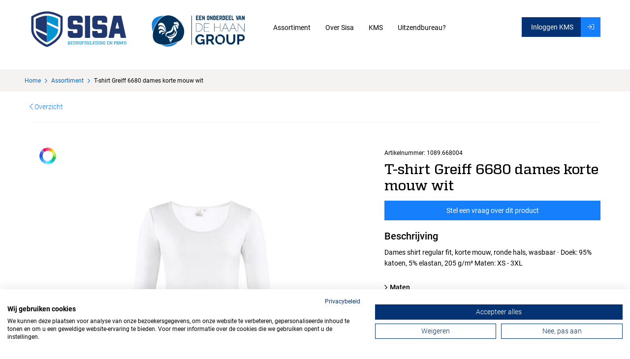

--- FILE ---
content_type: text/html; charset=UTF-8
request_url: https://sisa.nl/assortiment/-47209-t-shirt-greiff-6680-dames-korte-mouw-wit/
body_size: 10546
content:
<!DOCTYPE html>
<html lang="nl">
  <head>
    
    <!-- Seo -->
	<title>Assortiment</title>
	<meta charset="utf-8">
    <meta name="robots" content="index, follow">
    <meta name="description" content="T-shirt Greiff 6680 dames korte mouw wit" />
    <meta name="keywords" content="" />
     
    <link rel="canonical" href="https://-47209-t-shirt-greiff-6680-dames-korte-mouw-wit/" />    
    <!-- End seo -->
    
    <!-- -->
    <meta data-developer="Webbureau Safira Geldermalsen" data-developer-contact="info@safira.nl" />
    <meta name="content-language" content="NL" />
    
    <!-- responsive meta tags -->
    <meta name="viewport" content="width=device-width, initial-scale=1.0, minimum-scale=1.0, maximum-scale=1.0, user-scalable=no" />
    <meta name="HandheldFriendly" content="true" />    
    <meta name="apple-mobile-web-app-capable" content="yes">
    <meta name="apple-touch-fullscreen" content="yes">
    <meta name="format-detection" content="telephone=no">
    
    <!-- Social media tags -->
    <meta property="og:locale" 	 	content="nl_NL" />
	<meta property="og:url"			content="https://sisa.nl/assortiment/-47209-t-shirt-greiff-6680-dames-korte-mouw-wit/" />
	<meta property="og:type"		content="article" />
	<meta property="og:title"		content="Assortiment" />
			<meta property="og:description"	content="T-shirt Greiff 6680 dames korte mouw wit" />
			<meta property="og:image"		content="https://sisa.nl/site/media/upload/images/47209_1089_origineel_20210106111806.jpg" />
    	<!-- End social media tags -->

	    
    <!-- Start twitter tags -->
    <meta name="twitter:card" content="summary" />
	<meta name="twitter:title"  content="Assortiment" />
	<meta name="twitter:description" content="T-shirt Greiff 6680 dames korte mouw wit" />
			<meta name="twitter:image" content="https://sisa.nl/site/media/upload/images/47209_1089_origineel_20210106111806.jpg" />
	    <!-- End twitter tags --> 

	<meta name="csrf-token" content="B160uwNxsG25KfF6fnqyIfcG">
    
	<!-- Favicons -->
	<link rel="apple-touch-icon-precomposed" sizes="57x57" href="/site/media/images/favicons/1-apple-touch-icon-57x57.png">
	<link rel="apple-touch-icon-precomposed" sizes="114x114" href="/site/media/images/favicons/1-apple-touch-icon-114x114.png">
	<link rel="apple-touch-icon-precomposed" sizes="72x72" href="/site/media/images/favicons/1-apple-touch-icon-72x72.png">
	<link rel="apple-touch-icon-precomposed" sizes="144x144" href="/site/media/images/favicons/1-apple-touch-icon-144x144.png">
	<link rel="apple-touch-icon-precomposed" sizes="60x60" href="/site/media/images/favicons/1-apple-touch-icon-60x60.png">
	<link rel="apple-touch-icon-precomposed" sizes="120x120" href="/site/media/images/favicons/1-apple-touch-icon-120x120.png">
	<link rel="apple-touch-icon-precomposed" sizes="76x76" href="/site/media/images/favicons/1-apple-touch-icon-76x76.png">
	<link rel="apple-touch-icon-precomposed" sizes="152x152" href="/site/media/images/favicons/1-apple-touch-icon-152x152.png">
	<link rel="icon" href="/site/media/images/favicons/1-favicon-196x196.png" sizes="196x196">
	<link rel="icon" href="/site/media/images/favicons/1-favicon-96x96.png" sizes="96x96">
	<link rel="icon" href="/site/media/images/favicons/1-favicon-32x32.png" sizes="32x32">
	<link rel="icon" href="/site/media/images/favicons/1-favicon-16x16.png" sizes="16x16">
	<link rel="icon" href="/site/media/images/favicons/1-favicon-128.png" sizes="128x128">
	<link rel="icon" href="/site/media/images/favicons/1-favicon.ico">
	<meta name="application-name" content="sisa.nl">
	<meta name="msapplication-TileColor" content="#FFFFFF">
	<meta name="msapplication-TileImage" content="/site/media/images/favicons/1-mstile-144x144.png">
	<meta name="msapplication-square70x70logo" content="/site/media/images/favicons/1-mstile-70x70.png">
	<meta name="msapplication-square150x150logo" content="/site/media/images/favicons/1-mstile-150x150.png">
	<meta name="msapplication-wide310x150logo" content="/site/media/images/favicons/1-mstile-310x150.png">
	<meta name="msapplication-square310x310logo" content="/site/media/images/favicons/1-mstile-310x310.png">
	<!-- end Favicons -->
   	
			<!-- news rss feed -->
		<link rel="alternate" type="application/rss+xml" title="sisa.nl News feed" href="https://sisa.nl/news.rss" />
	
	 

	 
	  
	
	
			<link rel="dns-prefetch" href="https://consent.cookiefirst.com/" />
		<link rel="preconnect" href="https://consent.cookiefirst.com/" />
		<script src="https://consent.cookiefirst.com/sites/sisa.nl-9a8e74a6-dbb9-44dc-89a2-fe001e350c66/consent.js"></script>
	
	<script>
		window.hasCookiebot = false;
		window.hasCookiefirst = true;
	</script>
	  
	 
			<script
						type="text/plain" data-cookiefirst-category="performance"		>
		(function(i,s,o,g,r,a,m){i['GoogleAnalyticsObject']=r;i[r]=i[r]||function(){
		(i[r].q=i[r].q||[]).push(arguments)},i[r].l=1*new Date();a=s.createElement(o),
		m=s.getElementsByTagName(o)[0];a.async=1;a.src=g;m.parentNode.insertBefore(a,m)
		})(window,document,'script','//www.google-analytics.com/analytics.js','ga');

		ga('create', 'UA-143277068-2', 'auto');
		ga('send', 'pageview');
		ga('set', 'anonymizeIp', true);
		</script>
	 

			<!-- Google tag (gtag.js) -->
		<script
						type="text/plain" data-cookiefirst-category="performance"		async src="https://www.googletagmanager.com/gtag/js?id=G-C19KNV0M9P"></script>
		<script
						type="text/plain" data-cookiefirst-category="performance"		>
			window.dataLayer = window.dataLayer || [];
			function gtag(){dataLayer.push(arguments);}
			gtag('js', new Date());
			gtag('config', 'G-C19KNV0M9P');
		</script>
    	
	  

	 

	 

	
			<link rel="stylesheet" href="/site/modules/itemForm/css/itemForm.css?1612255218" />
			<link rel="stylesheet" href="/site/modules/user/css/user.css?1612255218" />
			<link rel="stylesheet" href="/frameworks/jquery/plugins/datetimepicker/jquery.datetimepicker.css?1612255218" />
			<link rel="stylesheet" href="/site/modules/itemBreadcrumb/css/itemBreadcrumb.css?1612255218" />
			<link rel="stylesheet" href="/site/modules/itemMenu/widgets/menuList/css/itemMenu.css?1612255218" />
			<link rel="stylesheet" href="/site/modules/itemCatalogus/css/itemCatalogus.css?1613049161" />
			<link rel="stylesheet" href="/site/modules/itemCatalogus/widgets/catalogusList/css/lookbook.css?1612255218" />
			<link rel="stylesheet" href="/site/modules/itemCatalogus/css/catalogusSlider.css?1612255218" />
			<link rel="stylesheet" href="/site/modules/itemCatalogus/widgets/catalogusList/css/catalogusList.css?1612255218" />
			<link rel="stylesheet" href="/frameworks/jquery/plugins/tooltipster/tooltipster.css?1612255218" />
			<link rel="stylesheet" href="/frameworks/jquery/plugins/clockpicker/clockpicker.css?1612255218" />
			<link rel="stylesheet" href="/frameworks/jquery/plugins/clockpicker/standalone.css?1612255218" />
			<link rel="stylesheet" href="/site/modules/itemCatalogus/widgets/relatedItems/css/relatedItems.css?1612255218" />
			<link rel="stylesheet" href="/site/modules/itemEmbed/widgets/defaultEmbed/css/defaultEmbed.css?1612255218" />
			<link rel="stylesheet" href="/site/modules/itemShortcode/css/itemShortcode.css?1612255218" />
			<link rel="stylesheet" href="/site/modules/itemSlider/widgets/carousel/css/carousel.css?1612255218" />
			<link rel="stylesheet" href="/site/modules/itemNaw/widgets/basicNaw/css/basicNaw.css?1612255218" />
			<link rel="stylesheet" href="/site/modules/site/css/normalize.css?1612255218" />
			<link rel="stylesheet" href="/site/modules/site/css/default.css?1616506047" />
			<link rel="stylesheet" href="/frameworks/jquery/plugins/confirmbox/confirmbox.css?1612255218" />
			<link rel="stylesheet" href="/frameworks/fonts/fontAwesome5/css/all.min.css?1612255217" />
			<link rel="stylesheet" href="/frameworks/fonts/roboto/font.css?1612255218" />
			<link rel="stylesheet" href="/frameworks/fonts/quadon/font.css?1612255218" />
			<link rel="stylesheet" href="/frameworks/fonts/2dumb/font.css?1612255217" />
			<link rel="stylesheet" href="/site/modules/site/css/layout.css?1612946453" />
			<link rel="stylesheet" href="/site/modules/site/css/grade-A.css?1612255218" />
			<link rel="stylesheet" href="/site/modules/site/css/grade-B.css?1612255218" />
			<link rel="stylesheet" href="/site/modules/site/css/grade-C.css?1612255218" />
			<link rel="stylesheet" href="/site/modules/site/css/grade-D.css?1616505432" />
			<link rel="stylesheet" href="/site/modules/site/css/footer.css?1612255218" />
		  
  </head>
  <body class="page-1965 default hasAnalytics" data-page-id="1965">
   
	 
  	
	<noscript class="error-message"> Javascript staat uit in uw browser. Het is hierdoor mogelijk dat de website niet volledig functioneert. </noscript>
   
        
    <div id="devicegrade"  > <div></div> </div>
	
    <!-- let us scroll to the top quickly -->
    <div class="scroll-div">
    	<i class="fal fa-arrow-up"></i>
    </div>

	<div class="row nth-child-0  header-mobiel "><div><div class="group width-100  " ><div class="margin"><div class="padding"><div class="article widget-menu-list basic-menu width-15 ">
	<div class="margin">
		<div class="padding">
			
			<div class="mobile-menu-overlay"></div>
			
			<div class="hamburger">
				<div class="hamburger-box">
					<div class="hamburger-inner"></div>
				</div>
      		</div>
			
			<div class="mobile-menu">


<ul class="menu mobile"><li class=' currentpath current group-1965 level-2 child-1 has-children first-child' style='list-style:none;'><span class='drop-down'> <i class="fal fa-angle-down"></i> </span><a href='//sisa.nl/assortiment/' title='Assortiment' ><span>Assortiment</span></a><ul class="menu mobile"><li class=' group-3345 level-3 child-1 no-children first-child' style='list-style:none;'><span class='drop-down'> <i class="fal fa-angle-down"></i> </span><a href='//sisa.nl/assortiment/kleding/' title='Kleding' ><span>Kleding</span></a></li><li class=' group-3346 level-3 child-2 no-children' style='list-style:none;'><span class='drop-down'> <i class="fal fa-angle-down"></i> </span><a href='//sisa.nl/assortiment/veiligheidsschoeisel/' title='Veiligheidsschoeisel' ><span>Veiligheidsschoeisel</span></a></li><li class=' group-3347 level-3 child-3 no-children' style='list-style:none;'><span class='drop-down'> <i class="fal fa-angle-down"></i> </span><a href='//sisa.nl/assortiment/handschoenen/' title='Handschoenen' ><span>Handschoenen</span></a></li><li class=' group-3348 level-3 child-4 no-children' style='list-style:none;'><span class='drop-down'> <i class="fal fa-angle-down"></i> </span><a href='//sisa.nl/assortiment/adembescherming/' title='Adembescherming' ><span>Adembescherming</span></a></li><li class=' group-3349 level-3 child-5 no-children' style='list-style:none;'><span class='drop-down'> <i class="fal fa-angle-down"></i> </span><a href='//sisa.nl/assortiment/oogbescherming/' title='Oogbescherming' ><span>Oogbescherming</span></a></li><li class=' group-3350 level-3 child-6 no-children' style='list-style:none;'><span class='drop-down'> <i class="fal fa-angle-down"></i> </span><a href='//sisa.nl/assortiment/hoofdbescherming/' title='Hoofdbescherming' ><span>Hoofdbescherming</span></a></li><li class=' group-3351 level-3 child-7 no-children' style='list-style:none;'><span class='drop-down'> <i class="fal fa-angle-down"></i> </span><a href='//sisa.nl/assortiment/gehoorbescherming/' title='Gehoorbescherming' ><span>Gehoorbescherming</span></a></li><li class=' group-3352 level-3 child-8 no-children' style='list-style:none;'><span class='drop-down'> <i class="fal fa-angle-down"></i> </span><a href='//sisa.nl/assortiment/disposables/' title='Disposables' ><span>Disposables</span></a></li><li class=' group-3353 level-3 child-9 no-children' style='list-style:none;'><span class='drop-down'> <i class="fal fa-angle-down"></i> </span><a href='//sisa.nl/assortiment/valbeveiliging/' title='Valbeveiliging' ><span>Valbeveiliging</span></a></li><li class=' group-3354 level-3 child-10 no-children last-child' style='list-style:none;'><span class='drop-down'> <i class="fal fa-angle-down"></i> </span><a href='//sisa.nl/assortiment/promotioneel/' title='Promotioneel' ><span>Promotioneel</span></a></li></ul></li><li class=' group-1978 level-2 child-2 has-children' style='list-style:none;'><span class='drop-down'> <i class="fal fa-angle-down"></i> </span><a href='//sisa.nl/over-sisa/' title='Over Sisa' ><span>Over Sisa</span></a><ul class="menu mobile"><li class=' group-3005 level-3 child-1 no-children first-child last-child' style='list-style:none;'><span class='drop-down'> <i class="fal fa-angle-down"></i> </span><a href='//sisa.nl/over-sisa/logo-op-kleding/' title='Logo op kleding' ><span>Logo op kleding</span></a></li></ul></li><li class=' group-1967 level-2 child-3 no-children' style='list-style:none;'><span class='drop-down'> <i class="fal fa-angle-down"></i> </span><a href='//sisa.nl/kms/' title='KMS' ><span>KMS</span></a></li><li class=' group-3003 level-2 child-4 no-children last-child' style='list-style:none;'><span class='drop-down'> <i class="fal fa-angle-down"></i> </span><a href='//sisa.nl/uitzendbureau/' title='Uitzendbureau?' ><span>Uitzendbureau?</span></a></li></ul>				
			</div>
		</div>
	</div>
</div>

<div class="article width-60 item-image ">
	<div class="margin">
		<div class="padding">
            <div class="item-image-wrapper text-location-0 align-center">
            
            	             
                <div class="image"  >
					                        <img src="/site/media/upload/images/3866_sisa_20211209130455.svg" alt="Sisa.svg" title="Sisa.svg"/>
                                    </div>
                
            	
				                
                <div class="clear"></div>
            </div>
		</div>
	</div>	
</div> 
<div class="article item-text width-25 login-kms ">
	<div class="margin">
		<div class="padding">
			<p><a href="https://app.kms.nl/login" title="Inloggen KMS" alt="Inloggen KMS" target="_blank"><em class="fal fa-sign-in"></em></a></p>		</div>
	</div>	
</div>
<div class="clear"></div>
<div class="article width-100 item-image ">
	<div class="margin">
		<div class="padding">
            <div class="item-image-wrapper text-location-0 align-center">
            
            	             
                <div class="image"  >
					                        <img src="/site/media/upload/images/50336_onderdeeldehaangroup_20250430104709.svg" alt="onderdeelDeHaanGroup.svg" title="onderdeelDeHaanGroup.svg"/>
                                    </div>
                
            	
				                
                <div class="clear"></div>
            </div>
		</div>
	</div>	
</div> 
<div class="clear"></div>
</div>
</div>
</div>
<div class="clear 2"></div></div></div><div class="row nth-child-1 header "><div><div class="group width-100  " ><div class="margin"><div class="padding">
<div class="article width-20 item-image ">
	<div class="margin">
		<div class="padding">
            <div class="item-image-wrapper text-location-0 ">
            
            	             
                <div class="image"  >
					                                                <a href="http://www.sisa.nl" target="_blank">
                            <img src="/site/media/upload/images/3769_sisa_20211206150642.svg" alt="Sisa" title="Sisa"/>
                        </a>
                                    </div>
                
            	
				                
                <div class="clear"></div>
            </div>
		</div>
	</div>	
</div> 

<div class="article width-20 item-image ">
	<div class="margin">
		<div class="padding">
            <div class="item-image-wrapper text-location-0 ">
            
            	             
                <div class="image"  >
					                        <img src="/site/media/upload/images/50334_onderdeeldehaangroup2_20250430112158.svg" alt="onderdeelDeHaanGroup2.svg" title="onderdeelDeHaanGroup2.svg"/>
                                    </div>
                
            	
				                
                <div class="clear"></div>
            </div>
		</div>
	</div>	
</div> 
<div class="article widget-menu-list slide-menu width-45 ">
	<div class="margin">
		<div class="padding">
            <button class="open-root">
                <i class="fas fa-bars"></i>
                <span>Menu</span>
            </button>
                            <div class="slide-menu-root">
                    <div class="controls">
                        <i class="back far fa-chevron-left"></i>
                        <i class="close fal fa-times"></i>
                    </div>
                                        <ul>
                <li class="group-1965 no-children currentpath current">
                        <a class="menu-name" href="//sisa.nl/assortiment/" target="" title="Assortiment">Assortiment</a></li><li class="group-1978 no-children">
                        <a class="menu-name" href="//sisa.nl/over-sisa/" target="" title="Over Sisa">Over Sisa</a></li><li class="group-1967 no-children">
                        <a class="menu-name" href="//sisa.nl/kms/" target="" title="KMS">KMS</a></li><li class="group-3003 no-children">
                        <a class="menu-name" href="//sisa.nl/uitzendbureau/" target="" title="Uitzendbureau?">Uitzendbureau?</a></li></ul>
                </div>            <div class="overlay"></div>
        </div>
    </div>
</div>
<div class="article item-text width-15 login-kms ">
	<div class="margin">
		<div class="padding">
			<p><a href="https://app.kms.nl/login" title="Inloggen KMS" alt="Inloggen KMS" target="_blank"><span class="text">Inloggen KMS</span><span class="icon"><em class="fal fa-sign-in"></em></span></a></p>		</div>
	</div>	
</div>
<div class="clear"></div>
</div>
</div>
</div>
<div class="clear 2"></div></div></div><div class="row nth-child-2  breadcrumb "><div><div class="group width-100  " ><div class="margin"><div class="padding"><div class="article width-75 item-breadcrumb  breadcrumb">
	<div class="margin">
		<div class="padding">
        	<!-- start of bredcrumb -->
        	<div class="breadcrumb">

				<ol itemscope itemtype="https://schema.org/BreadcrumbList">
            
											<!-- show the home except for the home itself -->
						<li itemprop="itemListElement" itemscope itemtype="https://schema.org/ListItem">
							<a itemprop="item" href="https://sisa.nl">
								<span itemprop="name">Home</span>
							</a>
							<meta itemprop="position" content="1" />
						</li>
						<i class="far fa-chevron-right"></i>
						<!-- end of home -->
																
					<!-- other pages -->
																		<li itemprop="itemListElement" itemscope itemtype="https://schema.org/ListItem">
								<a itemprop="item" href="https://sisa.nl/assortiment/">
																												<span itemprop="name">Assortiment</span>
																	</a> 
								<meta itemprop="position" content="2" />
							</li>
							<i class="far fa-chevron-right"></i>
																						<!-- end of other pages -->
					
											<!-- current page -->
						<li itemprop="itemListElement" itemscope itemtype="https://schema.org/ListItem">
							<span itemprop="name">T-shirt Greiff 6680 dames korte mouw wit</span>
							<meta itemprop="position" content="3" />
						</li>
						<!-- end of current page-->
									</ol>
        	</div>
            <!-- end of breadcrumb -->
        </div>
    </div>
</div><div class="clear"></div>
</div>
</div>
</div>
<div class="clear 2"></div></div></div><div class="row nth-child-3 content"><div><div class="group width-100  " ><div class="margin"><div class="padding"><div class="article width-100 item-catalogus-detail  catalogusList">
	<div class="margin">
		<div class="padding">
			<!-- navigation -->
            <div class="navigation-row">
				<div class="back">
					<a href="//sisa.nl/assortiment/" title="Overzicht"><i class="fal fa-chevron-left"></i> Overzicht </a>
				</div>
            </div>
            <!-- end of navigation -->

            <!-- start of content-->
            <div class="product-content" itemscope itemtype="http://schema.org/Product">
            	<div class="margin">
                	<div class="padding">

						<!-- article info -->
                        <div class="width-40 article-info">
							
															<div class="article-number">
									<span class="label">Artikelnummer:</span>
									<span class="value" itemprop="mpn">1089.668004</span>
								</div>
							
							<h1 itemprop="name">T-shirt Greiff 6680 dames korte mouw wit</h1>
							
							<!-- photos mobile -->
							<div
								class="width-100 photos basic-slider fade-in"
								data-devicetype="desktop" 
								data-sliderType="2" 
								data-sliderViewDuration="5"
								data-sliderAutoPlay="0"
								data-sliderAutoPlay="1"
							>
																	<div class="color-circle">
										<img src="/site/media/images/color-circle.png" />
									</div>
								
								<ol class="slides original" start="0">
																												<li class="slide ">
											<div>
												<div>
																																										<img src="/site/media/upload/images/47209_1089_detailpagina_20210106111806.jpg" title="1089.668004.jpg" alt="1089.668004.jpg" />
																																							</div>
											</div>
										</li>
																													<li class="slide ">
											<div>
												<div>
																																										<img src="/site/media/upload/images/47209_1089_detailpagina_20210106085043.jpg" title="1089.668004-08.jpg" alt="1089.668004-08.jpg" />
																																							</div>
											</div>
										</li>
																													<li class="slide ">
											<div>
												<div>
																																										<img src="/site/media/upload/images/47209_1089_detailpagina_20210105135054.jpg" title="1089.668004-09.jpg" alt="1089.668004-09.jpg" />
																																							</div>
											</div>
										</li>
																			 
								</ol>

																	<div class="bullet-wrap">
										<ol class="bullets">
																							<li>&nbsp;</li>
																							<li>&nbsp;</li>
																							<li>&nbsp;</li>
											 
										</ol>
									</div>

									<i class="nav fal fa-chevron-left fa-3x arrow-left"></i>
									<i class="nav fal fa-chevron-right fa-3x arrow-right"></i>
								
																	<div class="thumbs-wrap">
										<div class="thumb-slide">
																							<div class="thumb selected">
													<div>
														<div>
																																																													<img src="/site/media/upload/images/47209_1089_detailpagina_20210106111806.jpg" class="thumb-img" />
														</div>
													</div>
												</div>
																							<div class="thumb">
													<div>
														<div>
																																																													<img src="/site/media/upload/images/47209_1089_detailpagina_20210106085043.jpg" class="thumb-img" />
														</div>
													</div>
												</div>
																							<div class="thumb">
													<div>
														<div>
																																																													<img src="/site/media/upload/images/47209_1089_detailpagina_20210105135054.jpg" class="thumb-img" />
														</div>
													</div>
												</div>
																					</div>
										<div class="nav left"><i class="fal fa-chevron-left"></i></div>
										<div class="nav right"><i class="fal fa-chevron-right"></i></div>
									</div>
								
							</div>
							
														<div class="clear"></div>
															<div class="ask-a-question-btn">Stel een vraag over dit product</div>
								<div class="clear"></div>
														<div class="tabs-content-wrap">
								<!-- description -->
																<div class="tab-content show-less" id="tab-info">
									<div class="wrap description">
										<h2>Beschrijving</h2>
										<div class="text" itemprop="description"> Dames shirt regular fit, korte mouw, ronde hals, wasbaar · Doek: 95% katoen, 5% elastan, 205 g/m² Maten: XS - 3XL </div>
									</div>
								</div>
																<!-- end description -->

								<div class="links">
									<div class="sizes-prices" data-click="1">Maten</div>
																														<div class="productinfo" data-click="1"><p>productinfo</p></div>
																																								<div class="specificaties" data-click="1"><p>specificaties</p></div>
																																								<div class="technische-specificaties" data-click="1"><p>technische specificaties</p></div>
																																								<div class="normeringen" data-click="1"><p>normeringen</p></div>
																												<div class="downloads">Downloads</div>
									<div class="related_articles">Andere kleuren en uitvoeringen</div>
								</div>

							</div>
							
                        </div>
                        <!-- end of article info -->

                        <!-- photos desktop -->
						<div class="left width-60">

							<div
								class="width-100 photos basic-slider fade-in"
								data-devicetype="desktop" 
								data-sliderType="2" 
								data-sliderViewDuration="5"
								data-sliderAutoPlay="0"
								data-sliderAutoPlay="1"
							>
																	<div class="color-circle">
										<img src="/site/media/images/color-circle.png" />
									</div>
								
								<ol class="slides original" start="0">
																												<li class="slide ">
											<div>
												<div>
																																										<img src="/site/media/upload/images/47209_1089_detailpagina_20210106111806.jpg" title="1089.668004.jpg" alt="1089.668004.jpg" />
																																							</div>
											</div>
										</li>
																													<li class="slide ">
											<div>
												<div>
																																										<img src="/site/media/upload/images/47209_1089_detailpagina_20210106085043.jpg" title="1089.668004-08.jpg" alt="1089.668004-08.jpg" />
																																							</div>
											</div>
										</li>
																													<li class="slide ">
											<div>
												<div>
																																										<img src="/site/media/upload/images/47209_1089_detailpagina_20210105135054.jpg" title="1089.668004-09.jpg" alt="1089.668004-09.jpg" />
																																							</div>
											</div>
										</li>
																			 
								</ol>

																	<div class="bullet-wrap">
										<ol class="bullets">
																							<li>&nbsp;</li>
																							<li>&nbsp;</li>
																							<li>&nbsp;</li>
											 
										</ol>
									</div>

									<i class="nav fal fa-chevron-left fa-3x arrow-left"></i>
									<i class="nav fal fa-chevron-right fa-3x arrow-right"></i>
								
																	<div class="thumbs-wrap">
										<div class="thumb-slide">
																							<div class="thumb selected">
													<div>
														<div>
																																																													<img src="/site/media/upload/images/47209_1089_detailpagina_20210106111806.jpg" class="thumb-img" />
														</div>
													</div>
												</div>
																							<div class="thumb">
													<div>
														<div>
																																																													<img src="/site/media/upload/images/47209_1089_detailpagina_20210106085043.jpg" class="thumb-img" />
														</div>
													</div>
												</div>
																							<div class="thumb">
													<div>
														<div>
																																																													<img src="/site/media/upload/images/47209_1089_detailpagina_20210105135054.jpg" class="thumb-img" />
														</div>
													</div>
												</div>
																					</div>
																			</div>
								
							</div>

							<div class="info-wrap">
																	<div class="sub-articles-wrap width-100 show-less all-sizes">
										<div class="wrap">
											<a name="sizes-prices"></a><h2>Maten</h2>
											<div class="measure-wrap">
																																							<div class="item">
															<div class="measure">XS</div>
																													</div>
																																																				<div class="item">
															<div class="measure">S</div>
																													</div>
																																																				<div class="item">
															<div class="measure">M</div>
																													</div>
																																																				<div class="item">
															<div class="measure">L</div>
																													</div>
																																																				<div class="item">
															<div class="measure">XL</div>
																													</div>
																																																				<div class="item">
															<div class="measure">2XL</div>
																													</div>
																																																				<div class="item">
															<div class="measure">3XL</div>
																													</div>
																																				</div>
										</div>
									</div>
									
									<div class="clear"></div>
								
																																																																												
																
							</div>

						</div>

                        <div class="clear"></div>

                    </div>
                </div>
            </div>
            <!-- end of content -->
           
		</div>
	</div>
</div>

<div class="clear"></div>

<div class="article popup-holder ask-a-question"><div class="row nth-child-0 content"><div><div class="group width-50  pop-up  ask-a-question  " ><div class="margin"><div class="padding"><div class="article item-text width-100 ">
	<div class="margin">
		<div class="padding">
			<h1 style="text-align: center;">Wij helpen u graag.<br></h1>
<p style="text-align: center;">Wilt u hieronder even aangeven wie u bent en hoe we u kunnen bereiken?<br>En eventueel uw vraag.<br>We komen dan snel bij u terug, meestal dezelfde dag nog.<span style="font-size: 10px;"></span></p><p style="text-align: center;"><span style="font-size: 10px;"><br>( Sorry, geen levering aan particulieren )<br><br></span></p><p style="text-align: center;">Dank voor uw belangstelling.</p>		</div>
	</div>	
</div>
<div class="clear"></div>
<div class="article width-100 item-form ">
    <div class="margin">
        <div class="padding">
            <form action="" method="post" enctype="multipart/form-data" data-form-id="2" id="form-2">
                <div class="width-100">
                    <div class="margin">
                        <div class="padding">
                            <div class="form-row width-100">
                                
                                                                            <div class="input-wrap width-100" data-name="voornaam" data-field-id="18"> 
                            
                                                                            
                                                                                            <div class="label "><label for="18">Naam *</label></div>
                                            
                                            
                                                <div class="input field-type-input">
                                                
                                                    <input type="text" id="18" name="18" value="" placeholder="" data-field-type="input" data-required="1">                                 
                                                </div>
                            
                                                                                    </div>
                                                                                                   
                                                                                    </div>
                                                                                
                                        <div class="form-row width-100">

                                                                                
                                                                            <div class="input-wrap width-100" data-name="company" data-field-id="78"> 
                            
                                                                            
                                                                                            <div class="label "><label for="78">Bedrijfsnaam *</label></div>
                                            
                                            
                                                <div class="input field-type-input">
                                                
                                                    <input type="text" id="78" name="78" value="" placeholder="" data-field-type="input" data-required="1">                                 
                                                </div>
                            
                                                                                    </div>
                                                                                                   
                                                                                    </div>
                                                                                
                                        <div class="form-row width-100">

                                                                                
                                                                            <div class="input-wrap width-100" data-name="email" data-field-id="20"> 
                            
                                                                            
                                                                                            <div class="label "><label for="20">E-mailadres *</label></div>
                                            
                                            
                                                <div class="input field-type-email">
                                                
                                                    <div class="prefix"> <i class="fal fa-envelope"></i> </div><input type="email" id="20" name="20" placeholder="" data-field-type="email" data-required="1">                                
                                                </div>
                            
                                                                                    </div>
                                                                                                   
                                                                                    </div>
                                                                                
                                        <div class="form-row width-100">

                                                                                
                                                                            <div class="input-wrap width-100" data-name="telefoonnummer" data-field-id="21"> 
                            
                                                                            
                                                                                            <div class="label "><label for="21">Telefoonnummer </label></div>
                                            
                                            
                                                <div class="input field-type-phone">
                                                
                                                    <div class="prefix"> <i class="fal fa-phone"></i> </div><input type="tel" id="21" name="21" placeholder="" data-field-type="phone" data-required="0">                                
                                                </div>
                            
                                                                                    </div>
                                                                                                   
                                                                                    </div>
                                                                                
                                        <div class="form-row width-100">

                                                                                
                                                                            <div class="input-wrap width-100" data-name="page_url" data-field-id="49"> 
                            
                                                                            
                                                                                            <div class="label "><label for="49">Product pagina *</label></div>
                                            
                                            
                                                <div class="input field-type-hiddenfield">
                                                
                                                    <input type="hidden" name="49" value="Product pagina" placeholder="" data-field-type="input" data-required="1">                                 
                                                </div>
                            
                                                                                    </div>
                                                                                                   
                                                                                    </div>
                                                                                
                                        <div class="form-row width-100">

                                                                                
                                                                            <div class="input-wrap width-100" data-name="vragen_opmerkingen" data-field-id="22"> 
                            
                                                                            
                                                                                            <div class="label "><label for="22">Bericht *</label></div>
                                            
                                            
                                                <div class="input field-type-textfield">
                                                
                                                    <textarea id="22" name="22" placeholder="" data-field-type="textarea" data-required="1"></textarea>                                
                                                </div>
                            
                                                                                    </div>
                                                                                                   
                                                                                    </div>
                                                                                
                                        <div class="form-row width-100">

                                                                                
                                                                            <div class="input-wrap width-100" data-name="verzenden" data-field-id="23"> 
                            
                                                                            
                                            
                                            
                                                <div class="input field-type-submit">
                                                
                                                    <input type="submit" name="23" value="Verzenden" data-field-type="submit" data-required="0">                                
                                                </div>
                            
                                                                                    </div>
                                                                                                
                            </div> <!-- End form row -->                  
                        </div> <!-- End margin -->
                    </div> <!-- End padding -->
                </div> <!-- End form-row-->
                <input type="text" name="controle_tegen_niet_mensen" />
                <input type="hidden" name="formId" value="2" data-field-type="formId"/>
                <input type="hidden" name="groupId" value="1965" data-field-type="groupId"/>
                <input type="hidden" name="formStamp" value="1762552953" data-field-type="formStamp"/>
            </form>
            <div class="clear"></div>
        </div>
    </div>  
</div>
<div class="clear"></div>
</div>
</div>
</div>
<div class="clear 2"></div></div></div><div class="toaster"></div></div><div class="clear"></div>
</div>
</div>
</div>
<div class="clear 2"></div></div></div><div class="row nth-child-4 content"><div><div class="group width-100  " ><div class="margin"><div class="padding">	<div class="article width-100 relatedItems-wrap ">
		<div class="margin">
			<div class="padding">
				
				<div class="related-title"><a name="related_articles"></a><h2>Andere kleuren en uitvoeringen</h2></div>
				
				<div class="scroll-content">
					
					<div class="arrows">
						<div class="left">
							<i class="far fa-angle-left" aria-hidden="true"></i>
						</div>
						
						<div class="right">
							<i class="far fa-angle-right" aria-hidden="true"></i>
						</div>
					</div>
					
					<div class="overflow-width">
													<div class="product">
								<div class="margin">
									<div class="padding">
										
																					<div class="color_circle"></div>
										
										<!-- image -->
										<div class="image">
											<a href="//sisa.nl/assortiment/-47201-t-shirt-greiff-6680-dames-korte-mouw-navy" title="bekijk t-shirt-greiff-6680-dames-korte-mouw-navy">
																									<img src="/site/media/upload/images/47201_1089_image-s_20210106104508.jpg" alt="" title=""> 
																							</a>
										</div>	
										<!-- end of image -->
								
										<!-- text -->
										<div class="text">
											<div class="title">
												<a href="//sisa.nl/assortiment/-47201-t-shirt-greiff-6680-dames-korte-mouw-navy" title="T-shirt Greiff 6680 dames korte mouw navy"> T-shirt Greiff 6680 dames korte mouw navy </a>
											</div>
											
																						
										</div>
										<!-- end of text -->
										
									</div>
								</div>
							</div>
													<div class="product">
								<div class="margin">
									<div class="padding">
										
																					<div class="color_circle"></div>
										
										<!-- image -->
										<div class="image">
											<a href="//sisa.nl/assortiment/-47217-t-shirt-greiff-6680-dames-korte-mouw-zwart" title="bekijk t-shirt-greiff-6680-dames-korte-mouw-zwart">
																									<img src="/site/media/upload/images/47217_1089_image-s_20210106115645.jpg" alt="" title=""> 
																							</a>
										</div>	
										<!-- end of image -->
								
										<!-- text -->
										<div class="text">
											<div class="title">
												<a href="//sisa.nl/assortiment/-47217-t-shirt-greiff-6680-dames-korte-mouw-zwart" title="T-shirt Greiff 6680 dames korte mouw zwart"> T-shirt Greiff 6680 dames korte mouw zwart </a>
											</div>
											
																						
										</div>
										<!-- end of text -->
										
									</div>
								</div>
							</div>
													<div class="product">
								<div class="margin">
									<div class="padding">
										
																					<div class="color_circle"></div>
										
										<!-- image -->
										<div class="image">
											<a href="//sisa.nl/assortiment/-47225-t-shirt-greiff-6680-dames-korte-mouw-bleu" title="bekijk t-shirt-greiff-6680-dames-korte-mouw-bleu">
																									<img src="/site/media/upload/images/47225_1089_image-s_20201216094801.jpg" alt="" title=""> 
																							</a>
										</div>	
										<!-- end of image -->
								
										<!-- text -->
										<div class="text">
											<div class="title">
												<a href="//sisa.nl/assortiment/-47225-t-shirt-greiff-6680-dames-korte-mouw-bleu" title="T-shirt Greiff 6680 dames korte mouw bleu"> T-shirt Greiff 6680 dames korte mouw bleu </a>
											</div>
											
																						
										</div>
										<!-- end of text -->
										
									</div>
								</div>
							</div>
												
						<div class="clear"></div>
					</div>
				</div>
				
				
				<div class="clear"></div>
			</div>
		</div>
	</div>
<div class="clear"></div>
</div>
</div>
</div>
<div class="clear 2"></div></div></div><div class="row nth-child-5  assortiment-block  padding-bottom "><div><div class="group width-100  " ><div class="margin"><div class="padding"><div class="article item-text width-100 ">
	<div class="margin">
		<div class="padding">
			<h2 style="text-align: center;">BLADER DOOR ONS ASSORTIMENT</h2>		</div>
	</div>	
</div>
<div class="clear"></div>
<div class="article width-10 item-image ">
	<div class="margin">
		<div class="padding">
            <div class="item-image-wrapper text-location-4 ">
            
            	             
                <div class="image"  >
					                        <a href="//sisa.nl/assortiment/kleding/">
                            <img src="/site/media/upload/images/3795_assort-kleding_origineel_20210201113414.png" alt="Kleding" title="Kleding"/>
                        </a>
                                    </div>
                
            	                                            <div class="item-image-text">
                            <p style="text-align: center;">Kleding</p>                        </div>   
                                    
				                
                <div class="clear"></div>
            </div>
		</div>
	</div>	
</div> 

<div class="article width-10 item-image ">
	<div class="margin">
		<div class="padding">
            <div class="item-image-wrapper text-location-4 ">
            
            	             
                <div class="image"  >
					                        <a href="//sisa.nl/assortiment/veiligheidsschoeisel/">
                            <img src="/site/media/upload/images/3797_assort-veiligheidsschoeisel_origineel_20210201113452.png" alt="Veiligheidsschoenen" title="Veiligheidsschoenen"/>
                        </a>
                                    </div>
                
            	                                            <div class="item-image-text">
                            <p style="text-align: center;">Veiligheidsschoeisel</p>                        </div>   
                                    
				                
                <div class="clear"></div>
            </div>
		</div>
	</div>	
</div> 

<div class="article width-10 item-image ">
	<div class="margin">
		<div class="padding">
            <div class="item-image-wrapper text-location-4 ">
            
            	             
                <div class="image"  >
					                        <a href="//sisa.nl/assortiment/handschoenen/">
                            <img src="/site/media/upload/images/3810_assort-handschoenen_origineel_20210201113507.png" alt="Handschoenen" title="Handschoenen"/>
                        </a>
                                    </div>
                
            	                                            <div class="item-image-text">
                            <p style="text-align: center;">Handschoenen</p>                        </div>   
                                    
				                
                <div class="clear"></div>
            </div>
		</div>
	</div>	
</div> 

<div class="article width-10 item-image ">
	<div class="margin">
		<div class="padding">
            <div class="item-image-wrapper text-location-4 ">
            
            	             
                <div class="image"  >
					                        <a href="//sisa.nl/assortiment/adembescherming/">
                            <img src="/site/media/upload/images/3811_assort-adembescherming_origineel_20210201113531.png" alt="Adembescherming" title="Adembescherming"/>
                        </a>
                                    </div>
                
            	                                            <div class="item-image-text">
                            <p style="text-align: center;">Adembescherming</p>                        </div>   
                                    
				                
                <div class="clear"></div>
            </div>
		</div>
	</div>	
</div> 

<div class="article width-10 item-image ">
	<div class="margin">
		<div class="padding">
            <div class="item-image-wrapper text-location-4 ">
            
            	             
                <div class="image"  >
					                        <a href="//sisa.nl/assortiment/oogbescherming/">
                            <img src="/site/media/upload/images/3812_assort-oogbescherming_origineel_20210201113545.png" alt="Oogbescherming" title="Oogbescherming"/>
                        </a>
                                    </div>
                
            	                                            <div class="item-image-text">
                            <p style="text-align: center;">Oogbescherming</p>                        </div>   
                                    
				                
                <div class="clear"></div>
            </div>
		</div>
	</div>	
</div> 

<div class="article width-10 item-image ">
	<div class="margin">
		<div class="padding">
            <div class="item-image-wrapper text-location-4 ">
            
            	             
                <div class="image"  >
					                        <a href="//sisa.nl/assortiment/gehoorbescherming/">
                            <img src="/site/media/upload/images/3813_assort-gehoorbescherming_origineel_20210201113556.png" alt="Gehoorbescherming" title="Gehoorbescherming"/>
                        </a>
                                    </div>
                
            	                                            <div class="item-image-text">
                            <p style="text-align: center;">Gehoorbescherming</p>                        </div>   
                                    
				                
                <div class="clear"></div>
            </div>
		</div>
	</div>	
</div> 

<div class="article width-10 item-image ">
	<div class="margin">
		<div class="padding">
            <div class="item-image-wrapper text-location-4 ">
            
            	             
                <div class="image"  >
					                        <a href="//sisa.nl/assortiment/disposables/">
                            <img src="/site/media/upload/images/3814_assort-disposables_origineel_20210201113606.png" alt="Disposables" title="Disposables"/>
                        </a>
                                    </div>
                
            	                                            <div class="item-image-text">
                            <p style="text-align: center;">Disposables</p>                        </div>   
                                    
				                
                <div class="clear"></div>
            </div>
		</div>
	</div>	
</div> 

<div class="article width-10 item-image ">
	<div class="margin">
		<div class="padding">
            <div class="item-image-wrapper text-location-4 ">
            
            	             
                <div class="image"  >
					                        <a href="//sisa.nl/assortiment/hoofdbescherming/">
                            <img src="/site/media/upload/images/3816_assort-hoofdbescherming_origineel_20210201113617.png" alt="Hoofdbescherming" title="Hoofdbescherming"/>
                        </a>
                                    </div>
                
            	                                            <div class="item-image-text">
                            <p style="text-align: center;">Hoofdbescherming</p>                        </div>   
                                    
				                
                <div class="clear"></div>
            </div>
		</div>
	</div>	
</div> 
<div class="clear"></div>
</div>
</div>
</div>
<div class="clear 2"></div></div></div><div class="row nth-child-6  brands "><div><div class="group width-100  " ><div class="margin"><div class="padding"><div class="article item-text width-100 ">
	<div class="margin">
		<div class="padding">
			<h2 style="text-align: center;">Sisa gaat altijd voor&nbsp;partnership, ook met leveranciers.</h2>
<p style="text-align: center;">Sisa is partner van diverse vooraanstaande fabrikanten. Samen versterken we elkaars slagkracht om de klant een top-dienstverlening te bieden.<br>Ook bieden wij u minder bekende merken van een mooie kwaliteit en vriendelijk prijsniveau.<br><br>Speciaal voor de flexmarkt ontwikkelen wij onze eigen merk veiligheidsschoenen en werkbroek.</p>		</div>
	</div>	
</div>
<div class="clear"></div><div class="article widget-slider-carousel width-100 ">
	<div class="margin">
		<div class="padding">
            <!-- start of carousel-->
			<div
				class="carousel-rotate "
                data-device-type="desktop" 
                data-carousel-type="2" 
                data-carousel-speed="45"
            >
				<div class="item-collection-1" style="-webkit-animation-duration: 45s; animation-duration: 45s;">
					<ul>
																	<li>
															<div>
							
							<img src="/site/media/upload/images/3819_desktop_3m_20211216164849.svg" alt="3M.svg" title="3M.svg"/> 

															</div>
													</li>
																							<li>
															<div>
							
							<img src="/site/media/upload/images/3819_desktop_bata_20211216164852.svg" alt="BATA.svg" title="BATA.svg"/> 

															</div>
													</li>
																							<li>
															<div>
							
							<img src="/site/media/upload/images/3819_desktop_dassy_20211216164855.svg" alt="DASSY.svg" title="DASSY.svg"/> 

															</div>
													</li>
																							<li>
															<div>
							
							<img src="/site/media/upload/images/3819_desktop_emma_20211216164858.svg" alt="EMMA.svg" title="EMMA.svg"/> 

															</div>
													</li>
																							<li>
															<div>
							
							<img src="/site/media/upload/images/3819_desktop_grisport_20211216164902.svg" alt="GRISPORT.svg" title="GRISPORT.svg"/> 

															</div>
													</li>
																							<li>
															<div>
							
							<img src="/site/media/upload/images/3819_desktop_havep_20211216164906.svg" alt="HAVEP.svg" title="HAVEP.svg"/> 

															</div>
													</li>
																							<li>
															<div>
							
							<img src="/site/media/upload/images/3819_desktop_hydrowear_20211216164910.svg" alt="HYDROWEAR.svg" title="HYDROWEAR.svg"/> 

															</div>
													</li>
																							<li>
															<div>
							
							<img src="/site/media/upload/images/3819_desktop_jn_20211216164914.svg" alt="JN.svg" title="JN.svg"/> 

															</div>
													</li>
																							<li>
															<div>
							
							<img src="/site/media/upload/images/3819_desktop_mascot_20211216164918.svg" alt="MASCOT.svg" title="MASCOT.svg"/> 

															</div>
													</li>
																							<li>
															<div>
							
							<img src="/site/media/upload/images/3819_desktop_moldex_20211216164922.svg" alt="MOLDEX.svg" title="MOLDEX.svg"/> 

															</div>
													</li>
																							<li>
															<div>
							
							<img src="/site/media/upload/images/3819_desktop_msa_20211216164926.svg" alt="MSA.svg" title="MSA.svg"/> 

															</div>
													</li>
																							<li>
															<div>
							
							<img src="/site/media/upload/images/3819_desktop_oxxa_20211216164929.svg" alt="OXXA.svg" title="OXXA.svg"/> 

															</div>
													</li>
																							<li>
															<div>
							
							<img src="/site/media/upload/images/3819_desktop_portwest_20211216164933.svg" alt="PORTWEST.svg" title="PORTWEST.svg"/> 

															</div>
													</li>
																							<li>
															<div>
							
							<img src="/site/media/upload/images/3819_desktop_santino_20211216164938.svg" alt="SANTINO.svg" title="SANTINO.svg"/> 

															</div>
													</li>
																							<li>
															<div>
							
							<img src="/site/media/upload/images/3819_desktop_sioen_20211216164942.svg" alt="SIOEN.svg" title="SIOEN.svg"/> 

															</div>
													</li>
																							<li>
															<div>
							
							<img src="/site/media/upload/images/3819_desktop_sisa_20211216164946.svg" alt="SISA.svg" title="SISA.svg"/> 

															</div>
													</li>
																							<li>
															<div>
							
							<img src="/site/media/upload/images/3819_desktop_tricorp_20211216164952.svg" alt="TRICORP.svg" title="TRICORP.svg"/> 

															</div>
													</li>
																							<li>
															<div>
							
							<img src="/site/media/upload/images/3819_desktop_uvex_20211216164958.svg" alt="UVEX.svg" title="UVEX.svg"/> 

															</div>
													</li>
																							<li>
															<div>
							
							<img src="/site/media/upload/images/3819_desktop_workman_20211216165002.svg" alt="WORKMAN.svg" title="WORKMAN.svg"/> 

															</div>
													</li>
																							<li>
															<div>
							
							<img src="/site/media/upload/images/3819_desktop_blaklader-01_20250610143850.svg" alt="blaklader-01.svg" title="blaklader-01.svg"/> 

															</div>
													</li>
											    
					</ul> 
				</div> 
				<div class="item-collection-2" style="-webkit-animation-duration: 45s; animation-duration: 45s;">
					<ul>
																				<li>
																	<div>
								
								<img src="/site/media/upload/images/3819_desktop_3m_20211216164849.svg" alt="3M.svg" title="3M.svg"/> 

																	</div>
															</li>
																											<li>
																	<div>
								
								<img src="/site/media/upload/images/3819_desktop_bata_20211216164852.svg" alt="BATA.svg" title="BATA.svg"/> 

																	</div>
															</li>
																											<li>
																	<div>
								
								<img src="/site/media/upload/images/3819_desktop_dassy_20211216164855.svg" alt="DASSY.svg" title="DASSY.svg"/> 

																	</div>
															</li>
																											<li>
																	<div>
								
								<img src="/site/media/upload/images/3819_desktop_emma_20211216164858.svg" alt="EMMA.svg" title="EMMA.svg"/> 

																	</div>
															</li>
																											<li>
																	<div>
								
								<img src="/site/media/upload/images/3819_desktop_grisport_20211216164902.svg" alt="GRISPORT.svg" title="GRISPORT.svg"/> 

																	</div>
															</li>
																											<li>
																	<div>
								
								<img src="/site/media/upload/images/3819_desktop_havep_20211216164906.svg" alt="HAVEP.svg" title="HAVEP.svg"/> 

																	</div>
															</li>
																											<li>
																	<div>
								
								<img src="/site/media/upload/images/3819_desktop_hydrowear_20211216164910.svg" alt="HYDROWEAR.svg" title="HYDROWEAR.svg"/> 

																	</div>
															</li>
																											<li>
																	<div>
								
								<img src="/site/media/upload/images/3819_desktop_jn_20211216164914.svg" alt="JN.svg" title="JN.svg"/> 

																	</div>
															</li>
																											<li>
																	<div>
								
								<img src="/site/media/upload/images/3819_desktop_mascot_20211216164918.svg" alt="MASCOT.svg" title="MASCOT.svg"/> 

																	</div>
															</li>
																											<li>
																	<div>
								
								<img src="/site/media/upload/images/3819_desktop_moldex_20211216164922.svg" alt="MOLDEX.svg" title="MOLDEX.svg"/> 

																	</div>
															</li>
																											<li>
																	<div>
								
								<img src="/site/media/upload/images/3819_desktop_msa_20211216164926.svg" alt="MSA.svg" title="MSA.svg"/> 

																	</div>
															</li>
																											<li>
																	<div>
								
								<img src="/site/media/upload/images/3819_desktop_oxxa_20211216164929.svg" alt="OXXA.svg" title="OXXA.svg"/> 

																	</div>
															</li>
																											<li>
																	<div>
								
								<img src="/site/media/upload/images/3819_desktop_portwest_20211216164933.svg" alt="PORTWEST.svg" title="PORTWEST.svg"/> 

																	</div>
															</li>
																											<li>
																	<div>
								
								<img src="/site/media/upload/images/3819_desktop_santino_20211216164938.svg" alt="SANTINO.svg" title="SANTINO.svg"/> 

																	</div>
															</li>
																											<li>
																	<div>
								
								<img src="/site/media/upload/images/3819_desktop_sioen_20211216164942.svg" alt="SIOEN.svg" title="SIOEN.svg"/> 

																	</div>
															</li>
																											<li>
																	<div>
								
								<img src="/site/media/upload/images/3819_desktop_sisa_20211216164946.svg" alt="SISA.svg" title="SISA.svg"/> 

																	</div>
															</li>
																											<li>
																	<div>
								
								<img src="/site/media/upload/images/3819_desktop_tricorp_20211216164952.svg" alt="TRICORP.svg" title="TRICORP.svg"/> 

																	</div>
															</li>
																											<li>
																	<div>
								
								<img src="/site/media/upload/images/3819_desktop_uvex_20211216164958.svg" alt="UVEX.svg" title="UVEX.svg"/> 

																	</div>
															</li>
																											<li>
																	<div>
								
								<img src="/site/media/upload/images/3819_desktop_workman_20211216165002.svg" alt="WORKMAN.svg" title="WORKMAN.svg"/> 

																	</div>
															</li>
																											<li>
																	<div>
								
								<img src="/site/media/upload/images/3819_desktop_blaklader-01_20250610143850.svg" alt="blaklader-01.svg" title="blaklader-01.svg"/> 

																	</div>
															</li>
													    
					</ul> 
				</div>
				<div class="item-collection-3" style="-webkit-animation-duration: 45s; animation-duration: 45s;">
					<ul>
																				<li>
																	<div>
								
								<img src="/site/media/upload/images/3819_desktop_3m_20211216164849.svg" alt="3M.svg" title="3M.svg"/> 

																	</div>
															</li>
																											<li>
																	<div>
								
								<img src="/site/media/upload/images/3819_desktop_bata_20211216164852.svg" alt="BATA.svg" title="BATA.svg"/> 

																	</div>
															</li>
																											<li>
																	<div>
								
								<img src="/site/media/upload/images/3819_desktop_dassy_20211216164855.svg" alt="DASSY.svg" title="DASSY.svg"/> 

																	</div>
															</li>
																											<li>
																	<div>
								
								<img src="/site/media/upload/images/3819_desktop_emma_20211216164858.svg" alt="EMMA.svg" title="EMMA.svg"/> 

																	</div>
															</li>
																											<li>
																	<div>
								
								<img src="/site/media/upload/images/3819_desktop_grisport_20211216164902.svg" alt="GRISPORT.svg" title="GRISPORT.svg"/> 

																	</div>
															</li>
																											<li>
																	<div>
								
								<img src="/site/media/upload/images/3819_desktop_havep_20211216164906.svg" alt="HAVEP.svg" title="HAVEP.svg"/> 

																	</div>
															</li>
																											<li>
																	<div>
								
								<img src="/site/media/upload/images/3819_desktop_hydrowear_20211216164910.svg" alt="HYDROWEAR.svg" title="HYDROWEAR.svg"/> 

																	</div>
															</li>
																											<li>
																	<div>
								
								<img src="/site/media/upload/images/3819_desktop_jn_20211216164914.svg" alt="JN.svg" title="JN.svg"/> 

																	</div>
															</li>
																											<li>
																	<div>
								
								<img src="/site/media/upload/images/3819_desktop_mascot_20211216164918.svg" alt="MASCOT.svg" title="MASCOT.svg"/> 

																	</div>
															</li>
																											<li>
																	<div>
								
								<img src="/site/media/upload/images/3819_desktop_moldex_20211216164922.svg" alt="MOLDEX.svg" title="MOLDEX.svg"/> 

																	</div>
															</li>
																											<li>
																	<div>
								
								<img src="/site/media/upload/images/3819_desktop_msa_20211216164926.svg" alt="MSA.svg" title="MSA.svg"/> 

																	</div>
															</li>
																											<li>
																	<div>
								
								<img src="/site/media/upload/images/3819_desktop_oxxa_20211216164929.svg" alt="OXXA.svg" title="OXXA.svg"/> 

																	</div>
															</li>
																											<li>
																	<div>
								
								<img src="/site/media/upload/images/3819_desktop_portwest_20211216164933.svg" alt="PORTWEST.svg" title="PORTWEST.svg"/> 

																	</div>
															</li>
																											<li>
																	<div>
								
								<img src="/site/media/upload/images/3819_desktop_santino_20211216164938.svg" alt="SANTINO.svg" title="SANTINO.svg"/> 

																	</div>
															</li>
																											<li>
																	<div>
								
								<img src="/site/media/upload/images/3819_desktop_sioen_20211216164942.svg" alt="SIOEN.svg" title="SIOEN.svg"/> 

																	</div>
															</li>
																											<li>
																	<div>
								
								<img src="/site/media/upload/images/3819_desktop_sisa_20211216164946.svg" alt="SISA.svg" title="SISA.svg"/> 

																	</div>
															</li>
																											<li>
																	<div>
								
								<img src="/site/media/upload/images/3819_desktop_tricorp_20211216164952.svg" alt="TRICORP.svg" title="TRICORP.svg"/> 

																	</div>
															</li>
																											<li>
																	<div>
								
								<img src="/site/media/upload/images/3819_desktop_uvex_20211216164958.svg" alt="UVEX.svg" title="UVEX.svg"/> 

																	</div>
															</li>
																											<li>
																	<div>
								
								<img src="/site/media/upload/images/3819_desktop_workman_20211216165002.svg" alt="WORKMAN.svg" title="WORKMAN.svg"/> 

																	</div>
															</li>
																											<li>
																	<div>
								
								<img src="/site/media/upload/images/3819_desktop_blaklader-01_20250610143850.svg" alt="blaklader-01.svg" title="blaklader-01.svg"/> 

																	</div>
															</li>
													    
					</ul> 
				</div>
			</div>
            <!-- end of carousel -->
		</div>
	</div>
</div>	
<div class="clear"></div>
</div>
</div>
</div>
<div class="clear 2"></div></div></div><div class="row nth-child-7  footer  desktop-only "><div><div class="group width-100  " ><div class="margin"><div class="padding">
<div class="article width-25 item-image ">
	<div class="margin">
		<div class="padding">
            <div class="item-image-wrapper text-location-4 ">
            
            	             
                <div class="image"  >
					                        <img src="/site/media/upload/images/3801_logo-dark_20200703154312.svg" alt="Logo-dark.svg" title="Logo-dark.svg"/>
                                    </div>
                
            	                                            <div class="item-image-text">
                            <table><tbody><tr><td><a href="https://www.facebook.com/sisa.bedrijfskleding" title="Facebook" alt="Facebook" target="_blank"><svg xmlns="http://www.w3.org/2000/svg" width="35" height="35" viewBox="0 0 35 35"><defs><style>.f-a,.f-d{fill:none;}.f-a{stroke:#484848;}.f-b{fill:#484848;font-size:16px;font-family:FontAwesome5Brands-Regular, 'Font Awesome 5 Brands';}.f-c{stroke:none;}</style></defs><g class="f-a"><circle class="f-c" cx="17.5" cy="17.5" r="17.5"></circle><circle class="f-d" cx="17.5" cy="17.5" r="17"></circle></g><text class="f-b" transform="translate(13 24)"><tspan x="0" y="0"></tspan></text></svg></a></td><td><a href="https://twitter.com/SisaBV" target="_blank" title="Twitter"><svg xmlns="http://www.w3.org/2000/svg" width="35" height="35" viewBox="0 0 35 35"><defs><style>.t-a,.t-d{fill:none;}.t-a{stroke:#484848;}.t-b{fill:#484848;font-size:16px;font-family:FontAwesome5Brands-Regular, 'Font Awesome 5 Brands';}.t-c{stroke:none;}</style></defs><g class="t-a"><circle class="t-c" cx="17.5" cy="17.5" r="17.5"></circle><circle class="t-d" cx="17.5" cy="17.5" r="17"></circle></g><text class="t-b" transform="translate(11 24)"><tspan x="0" y="0"></tspan></text></svg></a></td><td><a href="https://www.instagram.com/SisaBV/" target="_blank" title="Instagram"><svg xmlns="http://www.w3.org/2000/svg" width="35" height="35" viewBox="0 0 35 35"><defs><style>.i-a,.i-d{fill:none;}.i-a{stroke:#484848;}.i-b{fill:#484848;font-size:16px;font-family:FontAwesome5Brands-Regular, 'Font Awesome 5 Brands';}.i-c{stroke:none;}</style></defs><g class="i-a"><circle class="i-c" cx="17.5" cy="17.5" r="17.5"></circle><circle class="i-d" cx="17.5" cy="17.5" r="17"></circle></g><text class="i-b" transform="translate(11 24)"><tspan x="0" y="0"></tspan></text></svg></a></td></tr></tbody></table>                                                </div>   
                                    
				                
                <div class="clear"></div>
            </div>
		</div>
	</div>	
</div> 
<div class="article item-text width-25 ">
	<div class="margin">
		<div class="padding">
			<h4>Assortiment</h4>
<ul><li><a href="http://sisa.nl/assortiment/kleding/" title="Kleding" alt="Kleding">Kleding</a></li><li><a href="http://sisa.nl/veiligheidsschoeisel/" title="Veiligheidschoeisel">Veiligheidschoeisel</a></li><li><a href="http://sisa.nl/assortiment/handschoenen/" title="Handschoenen">Handschoenen</a></li><li><a href="http://sisa.nl/assortiment/adembescherming/" title="Adembescherming">Adembescherming</a></li><li><a href="http://sisa.nl/assortiment/oogbescherming/" title="Oogbescherming">Oogbescherming</a></li><li><a href="http://sisa.nl/assortiment/gehoorbescherming/" title="Gehoorbescherming">Gehoorbescherming</a></li><li><a href="http://sisa.nl/assortiment/hoofdbescherming/" title="Hoofdbescherming">Hoofdbescherming</a></li><li><a href="http://sisa.nl/assortiment/disposables/" title="Disposables">Disposables</a></li></ul>		</div>
	</div>	
</div>
<div class="article item-text width-20 ">
	<div class="margin">
		<div class="padding">
			<h4>Informatie over</h4>
<ul><li><a href="http://sisa.nl/over-sisa/logo-op-kleding/" title="Uw logo op uw kleding." alt="Uw logo op uw kleding.">Uw logo op uw kleding.</a></li></ul>		</div>
	</div>	
</div>
<div class="article width-30 item-basic-naw "  data-title="Naw gegevens">
	<div class="margin">
		<div class="padding">
            <div class="naw-wrapper">
                <h4 class="h3Class">Sisa Bedrijfskleding & Pbms BV</h4>
                <div class="naw-content-wrapper">
                                            <div class="basic-naw-item address">
                            <div>
                                <span></span>
                                <span>De Aaldor 6</span>
                                <span>4191 PC Geldermalsen</span>
                                <span></span>
                            </div>
                        </div>
                                            <div class="basic-naw-item contact-info">
                                            <div class="basic-naw-item ">
                            <div class="desktop">
                                <a href="tel:0345 582 007"><i class="fas fa-phone hide"></i>0345 582 007</a>
                            </div>
                        </div>
                                        
                    	
                        <div class="basic-naw-item">
                            <div class="desktop">
                                
                                <a href="mailto:info@sisa.nl"><i class="fas fa-envelope hide"></i>info@sisa.nl</a>
                            </div>
                        </div>
                                        </div>
                    											<div class="basic-naw-item">
							<div>
								Maandag t/m vrijdag:<br/> 08.30 – 17.00 uur							</div>
						</div>
					                    
                    
                    <!-- start SM -->
                                        <!-- end SM -->
                </div>
                
            </div>

		</div>
	</div>	
</div><div class="clear"></div>
</div>
</div>
</div>
<div class="clear 2"></div></div></div><div class="row nth-child-8  footer  mobile-only "><div><div class="group width-100  " ><div class="margin"><div class="padding"><div class="article item-text width-25 ">
	<div class="margin">
		<div class="padding">
			<h4 class="h3Class">Assortiment</h4>
<div class="mobile-trigger"><ul><li><a href="http://sisa.nl/assortiment/kleding/" title="Kleding" alt="Kleding">Kleding</a></li><li><a href="http://sisa.nl/veiligheidsschoeisel/" title="Veiligheidschoeisel">Veiligheidschoeisel</a></li><li><a href="http://sisa.nl/assortiment/handschoenen/" title="Handschoenen">Handschoenen</a></li><li><a href="http://sisa.nl/assortiment/adembescherming/" title="Adembescherming">Adembescherming</a></li><li><a href="http://sisa.nl/assortiment/oogbescherming/" title="Oogbescherming">Oogbescherming</a></li><li><a href="http://sisa.nl/assortiment/gehoorbescherming/" title="Gehoorbescherming">Gehoorbescherming</a></li><li><a href="http://sisa.nl/assortiment/hoofdbescherming/" title="Hoofdbescherming">Hoofdbescherming</a></li><li><a href="http://sisa.nl/assortiment/disposables/" title="Disposables">Disposables</a></li></ul></div>		</div>
	</div>	
</div>
<div class="article item-text width-25 ">
	<div class="margin">
		<div class="padding">
			<h4 class="h3Class">Meer</h4>
<div class="mobile-trigger"><ul><li><a href="http://sisa.nl/over-ons/" title="Over Sisa" alt="Over Sisa">Over Sisa</a></li><li><a href="#" title="Bedrukking & borduring">Bedrukking & borduring</a></li><li><a href="http://sisa.nl/nieuws/" title="Nieuws">Nieuws</a></li><li><a href="http://sisa.nl/kms/" title="Bestel en beheer">Bestel en beheer</a></li><li><a href="http://sisa.nl/contact/" title="Contact">Contact</a></li><li><a href="https://app.kms.nl/login" target="_blank" title="Inloggen KMS">Inloggen KMS</a></li></ul></div>		</div>
	</div>	
</div>
<div class="article width-25 item-basic-naw "  data-title="Naw gegevens">
	<div class="margin">
		<div class="padding">
            <div class="naw-wrapper">
                <h4 class="h3Class">Sisa Bedrijfskleding & Pbms BV</h4>
                <div class="naw-content-wrapper">
                                            <div class="basic-naw-item address">
                            <div>
                                <span></span>
                                <span>De Aaldor 6</span>
                                <span>4191 PC Geldermalsen</span>
                                <span></span>
                            </div>
                        </div>
                                            <div class="basic-naw-item contact-info">
                                            <div class="basic-naw-item ">
                            <div class="desktop">
                                <a href="tel:0345 582 007"><i class="fas fa-phone hide"></i>0345 582 007</a>
                            </div>
                        </div>
                                        
                    	
                        <div class="basic-naw-item">
                            <div class="desktop">
                                
                                <a href="mailto:info@sisa.nl"><i class="fas fa-envelope hide"></i>info@sisa.nl</a>
                            </div>
                        </div>
                                        </div>
                    											<div class="basic-naw-item">
							<div>
								Maandag t/m vrijdag:<br/> 08.30 – 17.00 uur							</div>
						</div>
					                    
                    
                    <!-- start SM -->
                                        <!-- end SM -->
                </div>
                
            </div>

		</div>
	</div>	
</div>
<div class="article width-25 item-image ">
	<div class="margin">
		<div class="padding">
            <div class="item-image-wrapper text-location-4 align-center">
            
            	             
                <div class="image"  >
					                        <a href="//sisa.nl/">
                            <img src="/site/media/upload/images/3877_logo-dark_20200714084454.svg" alt="Logo-dark.svg" title="Logo-dark.svg"/>
                        </a>
                                    </div>
                
            	                                            <div class="item-image-text">
                            <table><tbody><tr><td><a href="https://www.facebook.com/sisa.bedrijfskleding" target="_blank"><svg xmlns="http://www.w3.org/2000/svg" width="35" height="35" viewBox="0 0 35 35"><defs><style>.f-a,.f-d{fill:none;}.f-a{stroke:#484848;}.f-b{fill:#484848;font-size:16px;font-family:FontAwesome5Brands-Regular, 'Font Awesome 5 Brands';}.f-c{stroke:none;}</style></defs><g class="f-a"><circle class="f-c" cx="17.5" cy="17.5" r="17.5"/><circle class="f-d" cx="17.5" cy="17.5" r="17"/></g><text class="f-b" transform="translate(13 24)"><tspan x="0" y="0"></tspan></text></svg></a></td><td><a href="https://twitter.com/SisaBV" target="_blank"><svg xmlns="http://www.w3.org/2000/svg" width="35" height="35" viewBox="0 0 35 35"><defs><style>.t-a,.t-d{fill:none;}.t-a{stroke:#484848;}.t-b{fill:#484848;font-size:16px;font-family:FontAwesome5Brands-Regular, 'Font Awesome 5 Brands';}.t-c{stroke:none;}</style></defs><g class="t-a"><circle class="t-c" cx="17.5" cy="17.5" r="17.5"/><circle class="t-d" cx="17.5" cy="17.5" r="17"/></g><text class="t-b" transform="translate(11 24)"><tspan x="0" y="0"></tspan></text></svg></a></td><td><svg xmlns="http://www.w3.org/2000/svg" width="35" height="35" viewBox="0 0 35 35"><defs><style>.l-a{fill:none;}.l-b,.l-d{fill:#484848;}.l-b{font-size:16px;font-family:FontAwesome5Brands-Regular, 'Font Awesome 5 Brands';}.l-c,.l-d{stroke:none;}</style></defs><g class="l-a"><path class="l-c" d="M17.5,0A17.5,17.5,0,1,1,0,17.5,17.5,17.5,0,0,1,17.5,0Z"/><path class="l-d" d="M 17.5 1 C 13.09268951416016 1 8.949180603027344 2.716300964355469 5.832740783691406 5.832740783691406 C 2.716300964355469 8.949180603027344 1 13.09268951416016 1 17.5 C 1 21.90731048583984 2.716300964355469 26.05081939697266 5.832740783691406 29.16725921630859 C 8.949180603027344 32.28369903564453 13.09268951416016 34 17.5 34 C 21.90731048583984 34 26.05081939697266 32.28369903564453 29.16725921630859 29.16725921630859 C 32.28369903564453 26.05081939697266 34 21.90731048583984 34 17.5 C 34 13.09268951416016 32.28369903564453 8.949180603027344 29.16725921630859 5.832740783691406 C 26.05081939697266 2.716300964355469 21.90731048583984 1 17.5 1 M 17.5 0 C 27.16497993469238 0 35 7.835020065307617 35 17.5 C 35 27.16497993469238 27.16497993469238 35 17.5 35 C 7.835020065307617 35 0 27.16497993469238 0 17.5 C 0 7.835020065307617 7.835020065307617 0 17.5 0 Z"/></g><text class="l-b" transform="translate(11 24)"><tspan x="0" y="0"></tspan></text></svg></td><td><a href="https://www.instagram.com/SisaBV/" target="_blank"><svg xmlns="http://www.w3.org/2000/svg" width="35" height="35" viewBox="0 0 35 35"><defs><style>.i-a,.i-d{fill:none;}.i-a{stroke:#484848;}.i-b{fill:#484848;font-size:16px;font-family:FontAwesome5Brands-Regular, 'Font Awesome 5 Brands';}.i-c{stroke:none;}</style></defs><g class="i-a"><circle class="i-c" cx="17.5" cy="17.5" r="17.5"/><circle class="i-d" cx="17.5" cy="17.5" r="17"/></g><text class="i-b" transform="translate(11 24)"><tspan x="0" y="0"></tspan></text></svg></a></td></tr></tbody></table>                        </div>   
                                    
				                
                <div class="clear"></div>
            </div>
		</div>
	</div>	
</div> 
<div class="clear"></div>
</div>
</div>
</div>
<div class="clear 2"></div></div></div><div class="row nth-child-9  bottom "><div><div class="group width-100  " ><div class="margin"><div class="padding"><div class="article item-text width-100 ">
	<div class="margin">
		<div class="padding">
			<ul><li><a href="http://sisa.nl/algemene-voorwaarden/">Algemene voorwaarden</a></li><li><a href="http://sisa.nl/privacy/">Privacy</a></li><li><a href="https://www.safira.nl" title="Safira Webdesign & webontwikkeling in de regio Geldermalsen, Tiel, Culemborg, Zaltbommel en Leerdam" alt="Safira Webdesign & webontwikkeling in de regio Geldermalsen, Tiel, Culemborg, Zaltbommel en Leerdam" target="_blank">Webdesign</a></li></ul>		</div>
	</div>	
</div>
<div class="clear"></div>    <div class="article widget-default-embed width-100  contact-popup  desktop">
        <div class="margin">
            <div class="padding">
                <div class="contact-wrap effect">
<div class="balloon-wrap">
<a href="https://sisa.nl/contact">
<div class="balloon">
<div class="title">Contactformulier</div>
</div></a></div>
<div class="icon">
<a href="https://sisa.nl/contact">
<i class="fal fa-user-headset"></i>
</a>
</div>
</div>            </div>
        </div>	
    </div>
    <div class="clear"></div>
</div>
</div>
</div>
<div class="clear 2"></div></div></div>
    <!-- load module specific js files -->
	
										<script src="/frameworks/jquery/jquery-3.4.1.min.js?1612255218" type="text/javascript"></script>
															<script src="/libraries/js/jquery.cookie.js?1612255218" type="text/javascript"></script>
															<script src="/site/modules/language/js/languages.json?1746004924" type="text/javascript"></script>
															<script src="/site/modules/language/js/language.js?1612255218" type="text/javascript"></script>
															<script src="/frameworks/jquery/plugins/confirmbox/jquery.confirmbox.js?1612255218" type="text/javascript"></script>
															<script src="/site/modules/site/js/default.js?1668497481" type="text/javascript"></script>
															<script src="/libraries/js/controller.js?1612255218" type="text/javascript"></script>
															<script src="/site/modules/site/js/responsiveFramework.js?1612255218" type="text/javascript"></script>
															<script src="/frameworks/jquery/plugins/touchwipe/jquery.touchwipe.1.1.1.js?1612255218" type="text/javascript"></script>
															<script src="/site/modules/user/js/init.js?1612255218" type="text/javascript"></script>
															<script src="/site/modules/itemForm/js/itemForm.js?1668497481" type="text/javascript"></script>
															<script src="/frameworks/jquery/plugins/datetimepicker/jquery.datetimepicker.js?1612255218" type="text/javascript"></script>
															<script src="/site/modules/itemMenu/widgets/menuList/js/itemMenu.js?1612255218" type="text/javascript"></script>
															<script src="/site/modules/itemCatalogus/js/itemCatalogus.js?1614696084" type="text/javascript"></script>
															<script src="/site/modules/itemCatalogus/widgets/catalogusList/js/catalogusList.js?1612255218" type="text/javascript"></script>
															<script src="/frameworks/jquery/plugins/tooltipster/jquery.tooltipster.js?1612255218" type="text/javascript"></script>
															<script src="/frameworks/jquery/plugins/clockpicker/clockpicker.js?1612255218" type="text/javascript"></script>
															<script src="/site/modules/itemCatalogus/widgets/relatedItems/js/relatedItems.js?1612255218" type="text/javascript"></script>
															<script src="/site/modules/itemSlider/widgets/carousel/js/init.js?1612255218" type="text/javascript"></script>
						
	 

	
	
	  

    </body>
</html>


--- FILE ---
content_type: text/css
request_url: https://sisa.nl/site/modules/itemForm/css/itemForm.css?1612255218
body_size: 3421
content:
/* CSS Document */

/* Alter seleccts */
select  {
	width: 100%;
	border: none;
	border-bottom: solid 1px #757575;
	padding-left: 5px;
	display: none;
}

select.ignore-input-style {
	display: block;
	border: 1px solid #a2a2a2;
}

select.ignore-input-style {
	padding: 12px 20px 12px 10px;	
}

.select-clone-value {
	color:#DBDEDC;
	background: transparent;
}

.select-clone {
	background-color:#fff;
	width: 100%;
	position: absolute;
	top: 0;
	left: 0;
	right: 0;
	z-index: 110;
	display: block;
	-webkit-box-shadow: 0px 0px 7px 0px rgba(50, 50, 50, 0.52);
	-moz-box-shadow:    0px 0px 7px 0px rgba(50, 50, 50, 0.52);
	box-shadow:         0px 0px 7px 0px rgba(50, 50, 50, 0.52);
	max-height: 300px;
	overflow: auto;
	display: none;
}

.select-clone-value {
	padding: 8px 12px 8px 10px;
	min-height: 40px;
	width: 100%;
	border: none;
	border: 1px solid #E8EDE8;	
	background-color:#fff;
	color: #000000;
}

.select-clone .option,
.input-wrap .input input,
.input-wrap .input textarea {
	padding: 7px 10px 5px 10px;
	border-radius: 0px;
	min-height: 40px;
}
.input-wrap .input textarea {
	resize: vertical;
}

.select-clone-value.disabled {
	background-color: #f8f8f8;
    color: #808080 !important;
    cursor: not-allowed !important;
}

.select-clone-value:after {
	content: "\f107 ";	
	display: block;
	color:#8E8E8E;
	position: absolute;
	right: 15px;
	top: 10px;
	font-family: "Font Awesome 5 Pro";
}

.select-clone-value.empty {
	color:#B1B1B1	
}

.select-clone-value:hover {
	cursor: pointer;	
}

.select-clone .option {
	color:#747474;
}
.select-clone .option:hover {
	cursor: pointer;
}

/* Default layout */
input[name="controle_tegen_niet_mensen"] {
	position: absolute;
	margin-left: -5000px;	
}
.input-wrap {
	position: relative;
	margin: 3px 0px 5px 0px;
	padding-right: 10px;
}

.form-row .input-wrap:last-child:not(:first-child) {
	padding-right: 0px;	
}

.form-row .input-wrap.width-100:last-child:first-child {
	padding-right: 0px;
}

.form-row .start-repeat-items {
	border: dashed 1px #bbb;
	padding: 10px;
}

.form-row .start-repeat-items .repeat-block {
	width: 100%;
	padding: 10px;
	background-color: #E1E1E1;
	position: relative;
}

.form-row .start-repeat-items .repeat-block:not(:first-child) {
	margin-top: 10px;
}

.form-row .start-repeat-items .repeat-block .remove {
	position: absolute;
	top: 3px;
	right: 5px;
	cursor: pointer;
}

.form-row .start-repeat-items .repeat-block:first-child .remove {
	display: none;
}

.form-row .add-repeat-button {
	text-align: center;
	padding: 20px;
	cursor: pointer;
	background-color: #F4F4F4;
	margin-top: 10px;
	text-transform: uppercase;
}

.form-row .add-repeat-button:hover {
	background-color: #E1E1E1;
	transition: all 0.15s ease-in-out;
}

.input-wrap[data-name="verborgenveld"] {
	display: none;	
}

.input-wrap .label {
	width: 100%;	
	padding-bottom: 5px;
}

.input-wrap .label.hide {
	display: none;	
}

.input-wrap .input {
	float: left;
	width: 100%;
	position: relative;
}

.input-wrap .input > .tooltip {
	position: absolute;
	right: 1px;
	top: 1px; 
	bottom: 1px;
	width: 30px;
	text-align: center;
}

.input-wrap .input.field-type-numeric > .tooltip {
	position: absolute;
	right: 5px;
	top: 1px; 
	bottom: 1px;
	width: 30px;
	text-align: center;
}

.input-wrap .input > .tooltip > [data-toggle="tooltip"] {
	color: #5A5A5A;
}

.input-wrap .input.field-type-radio > .tooltip > [data-toggle="tooltip"],
.input-wrap .input.field-type-checkbox > .tooltip > [data-toggle="tooltip"] {
	margin-top: 0;
}

.input-wrap .input.field-type-file > .tooltip > [data-toggle="tooltip"],
.input-wrap .input.field-type-input > .tooltip > [data-toggle="tooltip"],
.input-wrap .input.field-type-phone > .tooltip > [data-toggle="tooltip"],
.input-wrap .input.field-type-email > .tooltip > [data-toggle="tooltip"] {
	margin-top: 9px;
}

.input-wrap .input.field-type-numeric > .tooltip > [data-toggle="tooltip"],
.input-wrap .input.field-type-price > .tooltip > [data-toggle="tooltip"],
.input-wrap .input.field-type-website > .tooltip > [data-toggle="tooltip"] {
	margin-top: 10px;
}


.input-wrap .input input,
.input-wrap .input textarea {
	border: solid 1px #E8EDE8;
	width: 100%;
	-webkit-appearance: none;
	font-family: inherit;
	line-height: inherit;
}

.input-wrap .input input::placeholder,
.input-wrap .input textarea::placeholder {
	color: #DBDEDC;
}

.input-wrap .input input[type="checkbox"],
.input-wrap .input input[type="radio"] {
	display: inline-block;	
	width: auto;
}

.input-wrap .input input[type="checkbox"],
.input-wrap .input input[type="radio"],
input[type="radio"],
input[type="checkbox"] {
	padding: 0;	
	height: auto;
	border: none;
	min-height: 0;
	outline: none;
	float: left;
	display: none;
}

/* Radiobutton animation */
.radiobutton-clone {
	display: inline-block;
    padding: 12px 0 0 24px;
	cursor: pointer;
}

.radiobutton-clone:before {
	content: '';
    position: absolute;
    top: 4px;
    left: 0;
    width: 16px;
    height: 16px;
    background-color: transparent;
	border: 1px solid #999;
    border-radius: 14px;
    z-index: 1;
    transition: border-color 0.28s cubic-bezier(.4, 0, .2, 1);
}

.radiobutton-clone:after {
	content: '';
    position: absolute;
    top: 8px;
    left: 4px;
    width: 8px;
    height: 8px;
    background-color: #0065C6;
    border-radius: 50%;
    z-index: 2;
    transform: scale(0, 0);
    transition: transform 0.28s cubic-bezier(.4, 0, .2, 1);
}

.radiobutton-clone.checked:before {
	border-color: #0065C6;
}

.radiobutton-clone.checked:after {
	transform: scale(1, 1);
}
/* end Radiobutton animation */

/* checkbox animation */
input[type='checkbox'] {
	display: none !important;
}

.checkbox-clone {
	transition: all ease-in-out 0.2s;
	display: inline-block;
	width: 16px;
	height: 16px;
	border: 2px solid #999;
	top: 3px;
	position: absolute;
	cursor: pointer;
}

.checkbox-clone:hover {
	border: 2px solid #999 !important;
}

.checkbox-clone.checked {
	background-color: #0065C6;
	border-color: #0065C6;
}

.checkbox-clone.checked:hover {
	border: 2px solid #0065C6 !important;
}

.checkbox-clone + input + div > label {
	width: 20px;
	height: 20px;
}

.checkbox-clone::after {
	content: '';
	position: absolute;
	width: 12px;
	height: 5px;
	border-bottom: 2px solid #fff;
	border-left: 2px solid #fff;
	top: 3px;
	transform-origin: bottom-left;
	opacity: 0;
	transition: all ease-in-out 0.2s;
}

.checkbox-clone.checked::after {
	opacity: 1;
	transform: rotate(-45deg);
}
/* end checkbox animation */

.input-wrap .input.field-type-agreement .label,
.input-wrap .input.field-type-mailchimp .label,
.input-wrap .input.field-type-checkbox .label,
.input-wrap .input.field-type-radio .label {
	padding-left: 25px;
}

.input-wrap .input div.prefix {
	display: inline-block;
	position: absolute;	
	padding: 10px 8px 9px 8px;
	top: 0;
	bottom: 0;
	width: 30px;
}

.input-wrap .input.field-type-phone div.prefix{
	padding-top: 10px;	
	padding-left: 10px;
}

.input-wrap .input div.prefix > i {
	color:	inherit;
}

.input-wrap .input div.prefix ~ input {
	padding-left: 35px;
}

.input-wrap .input .text-block {
	margin-bottom: 0;	
}

.input-wrap .text-block.text-alignment-left {
	text-align: left;	
}

.input-wrap .text-block.text-alignment-center {
	text-align: center;	
}

.input-wrap .text-block.text-alignment-right {
	text-align: right;	
}

.input-wrap .input input[type="submit"] {
	width: auto;
	padding: 5px 25px; 
	float: right;
	border: 0px;
}

/* Chrome, Safari, Edge, Opera */
.input-wrap .input input::-webkit-outer-spin-button,
.input-wrap .input input::-webkit-inner-spin-button {
  -webkit-appearance: none;
  margin: 0;
}

/* Firefox */
.input-wrap .input input[type=number] {
  -moz-appearance: textfield;
}

/* Error message */
.input-wrap .input .field-error {
	border-bottom: 2px solid #C95456;	
}

.input-error .select-clone-value,
.checkbox-clone.input-error,
.input-error > .input input,
.input-error > .input textarea,
.radiobutton-clone.input-error,
.field-type-radio.input-error input[type="radio"]:before  {
	border-color: #FF0000!important;
}

.input-error .label {
	color: #FF0000;
}
.select-error {
	border-bottom: 1px solid #C95456;	
}

.form-succes-shadow {
	background:rgba(0,0,0,0.7);
	position: fixed;
	z-index: 50000;
	top: 0;
	left: 0;
	right: 0;
	bottom: 0;
}

.form-succes {
	position: absolute;
	z-index: 50001;
	border-radius: 5px;
	top: 100px;
	left: 500px;
	width: auto;   
	padding: 20px; 
	margin: 0px -200px 0px -200px; 
	background: #fff;
}

.form-succes > .text {  
	margin: 0 auto;
	width: 80%;
	color:#575757;
}

.form-succes > .close-button {  
	float: right;
	padding: 6px 15px;
	margin-top: 30px;
	border-radius: 3px;
	background-color:#198EC7;
	color:#fff;
	cursor: pointer;
}

.form-succes > .close-button:hover {
	background-color:#39A7DC;
}

/*
* styling the checkbox animation
*/
.form-succes .icon {
    border: 4px solid #808080;
    border-radius: 50%;
    box-sizing: content-box;
    height: 80px;
    margin: 20px auto 30px auto;
    padding: 0;
    position: relative;
    width: 80px;
}

.form-succes .icon.success {
    border-color: #a5dc86;
	display: block;
}

.form-succes .icon.success::before, 
.form-succes .icon.success::after {
    background: #fff none repeat scroll 0 0;
    border-radius: 50%;
    content: "";
    height: 120px;
    position: absolute;
    transform: rotate(45deg);
    width: 60px;
}

.form-succes .icon.success::before {
    border-radius: 120px 0 0 120px;
    left: -33px;
    top: -7px;
    transform: rotate(-45deg);
    transform-origin: 60px 60px 0;
}

.form-succes .icon.success::after {
    border-radius: 0 120px 120px 0;
    left: 30px;
    top: -11px;
    transform: rotate(-45deg);
    transform-origin: 0 60px 0;
}

.icon.success.animate::after {
    animation: 4.25s ease-in 0s normal none 1 running rotatePlaceholder;
}

.form-succes .icon.success .placeholder {
    border: 4px solid rgba(165, 220, 134, 0.2);
    border-radius: 50%;
    box-sizing: content-box;
    height: 80px;
    left: -4px;
    position: absolute;
    top: -4px;
    width: 80px;
    z-index: 2;
}

.form-succes .icon.success .fix {
    background-color: #fff;
    height: 90px;
    left: 28px;
    position: absolute;
    top: 8px;
    transform: rotate(-45deg);
    width: 8px;
    z-index: 1;
}

.form-succes .icon.success .line {
    background-color: #a5dc86;
    border-radius: 2px;
    display: block;
    height: 5px;
    position: absolute;
    z-index: 2;
}

.form-succes .icon.success .line.tip {
    left: 14px;
    top: 46px;
    transform: rotate(45deg);
    width: 25px;
}

.form-succes .icon.success .line.long {
    right: 8px;
    top: 38px;
    transform: rotate(-45deg);
    width: 47px;
}

.animate-success-tip {
    animation: 0.75s ease 0s normal none 1 running animate-success-tip;
}

.animate-success-long {
    animation: 0.75s ease 0s normal none 1 running animate-success-long;
}

.form-succes .icon.success.animate::after {
    animation: 4.25s ease-in 0s normal none 1 running rotatePlaceholder;
}
form fieldset {
	margin: 15px 0;
	padding: 20px;
}	

@keyframes animate-success-tip {
	0% {
		left: 1px;
		top: 19px;
		width: 0;
	}
	54% {
		left: 1px;
		top: 19px;
		width: 0;
	}
	70% {
		left: -8px;
		top: 37px;
		width: 50px;
	}
	84% {
		left: 21px;
		top: 48px;
		width: 17px;
	}
	100% {
		left: 14px;
		top: 45px;
		width: 25px;
	}
}

@keyframes animate-success-long {
	0% {
		right: 46px;
		top: 54px;
		width: 0;
	}
	65% {
		right: 46px;
		top: 54px;
		width: 0;
	}
	84% {
		right: 0;
		top: 35px;
		width: 55px;
	}
	100% {
		right: 8px;
		top: 38px;
		width: 47px;
	}
}

@keyframes rotatePlaceholder {
	0% {
		transform: rotate(-45deg);
	}
	5% {
		transform: rotate(-45deg);
	}
	12% {
		transform: rotate(-405deg);
	}
	100% {
		transform: rotate(-405deg);
	}
}

/* A */	
@media (max-width: 1024px)
{
}

/* B */	
@media (max-width: 991px)
{
	
}

/* C */	
@media (max-width: 767px)
{
	.select-clone-value {
		padding-top: 8px;
		padding-bottom: 8px;	
	}
	
	.form-succes {
		position: absolute;
		left: 20px;
		right: 20px;
		margin: 0;
		width: auto;
	}
	
	.form-succes > .text {
		width: 100%;	
	}	
}
	
/* D */	
@media (max-width: 479px)
{
	form .form-row > .input-wrap,
	form .form-row > fieldset .input-wrap,
	form .form-row > .start-repeat-items .repeat-block .input-wrap {
		width: 100%;
		padding-right: 0;
	}
}


--- FILE ---
content_type: text/css
request_url: https://sisa.nl/site/modules/itemBreadcrumb/css/itemBreadcrumb.css?1612255218
body_size: 214
content:
.article.item-breadcrumb {
	
}

.article.item-breadcrumb > .margin {
	
}

.row > div > .group > .margin > .padding > .article.item-breadcrumb > .margin > .padding {
	padding: 10px;
}

.article.item-breadcrumb > .margin > .padding > .breadcrumb {
	width:100%;
}

.article.item-breadcrumb > .margin > .padding > .breadcrumb > ol {
	display: block;
	list-style: none;
	margin: 0px;
	padding: 0px;
}

.article.item-breadcrumb > .margin > .padding > .breadcrumb > ol > li {
	display:inline;
	font-size: 12px;
}

.article.item-breadcrumb > .margin > .padding > .breadcrumb > ol > li > a {
	text-decoration:none;
	font-size: 12px;
	color: #0065C6;
}

.article.item-breadcrumb > .margin > .padding > .breadcrumb > ol > i {
	font-size: 10px;
	margin: 0 5px;
	color: #0065C6;
}

/* A */
@media (max-width: 1024px)
{
}

/* B */
@media (max-width: 991px)
{
}

/* C */
@media (max-width: 767px)
{
	.article.item-breadcrumb > .margin > .padding > .breadcrumb > ol {
		line-height: 18px;
	}
}

/* D */
@media (max-width: 479px)
{
}

--- FILE ---
content_type: text/css
request_url: https://sisa.nl/site/modules/itemMenu/widgets/menuList/css/itemMenu.css?1612255218
body_size: 6252
content:
/* Dropdown 01 styling */

.article.dropdown-01 > .margin > .padding ul.menu > li > div.submenu-wrap ul > li:first-child {
    padding-top: 10px;
}

.article.dropdown-01 > .margin > .padding ul.menu > li > div.submenu-wrap ul {
    padding-top: 100px;
}

.article.dropdown-01 > .margin > .padding ul.menu > li > div.submenu-wrap ul > li:last-child {
    padding-bottom: 10px;
}

.article.dropdown-01 > .margin > .padding ul.menu > li ul > li a::before{
    font-family: "Font Awesome 5 Pro";
    content: "\f105";
	padding-right: 5px;
	position: absolute;
	left: 15px;
}

.article.dropdown-01 > .margin > .padding > ul.menu > li > .submenu-wrap > div > ul.menu > li > ul.menu > li {
	left: 25px;
}

.row > div > div.group > .margin > .padding > .article.dropdown-01 > .margin > .padding ul.menu div.submenu-wrap ul {
	width: 230px;
}

.row > div > div.group > .margin > .padding > .article.dropdown-01 > .margin > .padding > ul.menu > li > .submenu-wrap > div > ul.menu > li > ul.menu > li > ul.menu > li {
	left:25px;
}

.row > div > div.group > .margin > .padding > .article.dropdown-01 > .margin > .padding ul.menu ul.menu li a {
	padding: 10px 25px;
}

/* Dropdown 02 styling */
.row > div > div.group > .margin > .padding > .article.dropdown-02 > .margin > .padding ul.menu li ul {
    left: 15px;
}

.row > div > div.group > .margin > .padding > .article.dropdown-02 > .margin > .padding ul.menu li.has-children .drop-down {
	display: inline-block;
}

.row > div > div.group > .margin > .padding > .article.dropdown-02 .margin > .padding ul.menu ul.menu li a {
    padding: 0;
}

.row > div > div.group > .margin > .padding > .article.dropdown-02 > .margin > .padding > ul.menu > li > .submenu-wrap {
	padding: 20px 20px 10px 20px;
}

.row > div > div.group > .margin > .padding > .article.dropdown-02 > .margin > .padding > ul.menu > li > .submenu-wrap > ul > li {
	margin-bottom: 10px;
}
.row > div > div.group > .margin > .padding > .article.dropdown-02 > .margin > .padding > ul.menu > li > .submenu-wrap > ul:not(:last-child) > li {
	padding-right: 10px;
}


.row > div > div.group > .margin > .padding > .article.dropdown-02 > .margin > .padding > ul.menu > li > .submenu-wrap > ul > li > a {
	font-weight: 700;
}

.article.dropdown-02 .margin > .padding ul.menu ul.menu li a {
    padding: 0;
}

/* Dropdown 03 styling */
.row > div > div.group > .margin > .padding > .article.dropdown-03 > .margin > .padding > .submenu-wrap > div > ul.menu > li > div > div > ul.menu li a i {
	display: none;
}

.dropdown-02 .margin > .padding ul.menu ul.menu li.level-5 {
    width: 20%;
    padding-right: 10px;
}

.row > div > div.group > .margin > .padding > .article.dropdown-03 .margin > .padding ul.menu li .submenu-wrap,
.row > div > div.group > .margin > .padding > .article.dropdown-02 .margin > .padding ul.menu li .submenu-wrap {
    width: calc(100% - 30px);
    left: 15px;
    text-align: initial;
}

.row > div > div.group > .margin > .padding >.article.dropdown-03 > .margin > .padding > ul.menu > li > .submenu-wrap > div > ul.menu > li > a{
	padding-top: 20px;
}

.row > div > div.group > .margin > .padding > .article.dropdown-03 .margin > .padding ul.menu li .submenu-wrap > div > ul.menu > li > a > div.image {
    margin-right: 20px;
    min-width: 70px;
    max-width: 70px;
    min-height: 70px;
    max-height: 70px;
    border-radius:50%;
    overflow: hidden;
    border: 1px solid #707070;
    display: inline-block;
}

.row > div > div.group > .margin > .padding > .article.dropdown-03 .margin > .padding ul.menu li .submenu-wrap > div > ul.menu > li > a > div {
    padding-top: 0;
}

.row > div > div.group > .margin > .padding > .article.dropdown-03 > .margin > .padding > .submenu-wrap > div > ul > li > a > .text-wrapper {
	display: inline-block;
}

.row > div > div.group > .margin > .padding > .article.dropdown-03 .margin > .padding ul.menu li .submenu-wrap > div > ul.menu > li > a > div.text-wrapper {
    width: calc(100% - 90px);
    display: inline-block;
    vertical-align: top;
}

.row > div > div.group > .margin > .padding > .article.dropdown-03 .margin > .padding ul.menu li .submenu-wrap > div > ul.menu > li > a > div.text-wrapper > div {
    display: table;
    height: 100%;
}

.row > div > div.group > .margin > .padding > .article.dropdown-03 .margin > .padding ul.menu li .submenu-wrap > div > ul.menu > li > a > div.text-wrapper > div > div {
    display: table-cell;
    vertical-align: middle;
}

.row > div > div.group > .margin > .padding > .article.dropdown-03 .margin > .padding ul.menu li .submenu-wrap > div > ul.menu > li > a > div > div > div > span.page-title {
    font-weight: 400;
    font-size: 16px;
    padding-bottom: 0;
}

.row > div > div.group > .margin > .padding > .article.dropdown-03 .margin > .padding ul.menu li .submenu-wrap > div > ul.menu > li > a > div > div > div > div.page-description {
    font-weight: 300;
}

.row > div > div.group > .margin > .padding > .article.dropdown-03 .margin > .padding ul.menu li .submenu-wrap > div > ul.menu > li > a > div.image > img {
    min-width: 70px;
    max-width: 70px;
    min-height: 70px;
    max-height: 70px;
}

.row > div > div.group > .margin > .padding > .article.dropdown-03 .margin > .padding ul.menu li .submenu-wrap > div > ul.menu > li > a > div:hover,
.row > div > div.group > .margin > .padding > .article > .margin > .padding ul.menu > li > div.submenu-wrap ul li a:hover {
    color:#0068C3;
}



.row > div > div.group > .margin > .padding > .article.dropdown-04 .margin > .padding ul.menu li .submenu-wrap {
    width: calc(100% - 30px);
    left: 15px;
    text-align: initial;
    padding: 20px 20px 0 20px;
}

/* Sidemenu */

.row > div > div.group > .margin > .padding > .slide-menu {
	padding: 0;
	flex-shrink: 0;
}

.row > div > div.group > .margin > .padding > .slide-menu .open-root {
	display: none;
	font: inherit;
	background: none;
	border: none;
	padding: 0;
}

.row > div > div.group > .margin > .padding > .slide-menu .open-root .fa-bars {
	font-size: 1.625em;
	vertical-align: -0.1em;
}

.row > div > div.group > .margin > .padding > .slide-menu li > .menu-name {
	cursor: pointer;
}

.row > div > div.group > .margin > .padding > .slide-menu li > .open-child {
	overflow: hidden;
}

.row > div > div.group > .margin > .padding > .slide-menu li.open > .slide-menu-child {
	left: 0;
	visibility: visible;
	transition-delay: 0s, 0s;
	transition-timing-function: ease-in;
}

.row > div > div.group > .margin > .padding > .slide-menu .slide-menu-root > .controls {
	display: none;
}

.row > div > div.group > .margin > .padding > .slide-menu .slide-menu-root > .controls > .back,
.row > div > div.group > .margin > .padding > .slide-menu .slide-menu-root > ul > li > .slide-menu-child > .controls > .back {
	display: none;
}

.row > div > div.group > .margin > .padding > .slide-menu .controls {
	top: 0;
	background: #fff;
	/* 300px is width of sidemenu */
	padding: 11px 14px 11px calc(100% - 300px);
	font-size: 1.333em;
	height: calc(1em + 22px);
}

.row > div > div.group > .margin > .padding > .slide-menu .controls .menu-item-wrapper {
	text-align: center;
	display: inline-block;
}

.row > div > div.group > .margin > .padding > .slide-menu .controls .menu-item {
	font-size: 14px;
	font-weight: 500;
	position: absolute;
	left: 50%;
	top: 50%;
	transform: translate(-50%, -50%);
}

.row > div > div.group > .margin > .padding > .slide-menu .controls i {
	cursor: pointer;
	vertical-align: middle;
}

.row > div > div.group > .margin > .padding > .slide-menu .controls i.close {
	float: right;
	font-size: 1.25em;
}

.row > div > div.group > .margin > .padding > .slide-menu .slide-menu-root .slide-menu-child h2 {
	/* 300px is width of sidemenu */
	padding: 11px 20px 11px calc(100% - 300px);
	margin: 0;
}

.row > div > div.group > .margin > .padding > .slide-menu .slide-menu-root .slide-menu-child > ul {
	padding: 0;
	margin: 0;
}

.row > div > div.group > .margin > .padding > .slide-menu .slide-menu-root .slide-menu-child > ul > li {
	display: block;
}

.row > div > div.group > .margin > .padding > .slide-menu .slide-menu-root .slide-menu-child > ul > li > .menu-name {
	/* 300px is width of sidemenu */
	padding: 11px 20px 11px calc(100% - 300px);
	display: block;
}

.row > div > div.group > .margin > .padding > .slide-menu .controls::after,
.row > div > div.group > .margin > .padding > .slide-menu .slide-menu-child > li > .menu-name::after {
	content: "";
	clear: both;
	display: block;
}

.row > div > div.group > .margin > .padding > .slide-menu .slide-menu-root > ul > li.has-children > .menu-name::after {
	display: none;
}

.row > div > div.group > .margin > .padding > .slide-menu li.has-children > .menu-name::after {
    content: "\f054";
    font-family: 'Font Awesome 5 Pro';
    font-size: 1.25em;
    font-weight: 300;
    vertical-align: middle;
    float: right;
    font-size: 1.25em;
}

.row > div > div.group > .margin > .padding > .slide-menu .overlay {
	visibility: hidden;
	background: #000;
	position: fixed;
	top: 0;
	bottom: 0;
	left: 0;
	right: 0;
	z-index: 1;
	opacity: 0;
	transition-property: opacity, visibility;
	transition-delay: 0s, 0.5s;
	transition-duration: 0.5s, 0s;
}

.row > div > div.group > .margin > .padding > .slide-menu .overlay.open {
	visibility: visible;
	opacity: 0.5;
	transition-delay: 0s, 0s;
}

.row > div > div.group > .margin > .padding > .slide-menu {
	padding: 0;
	flex-shrink: 0;
}

.row > div > div.group > .margin > .padding > .slide-menu .open-root {
	display: none;
	font: inherit;
	background: none;
	border: none;
	padding: 0;
}

.row > div > div.group > .margin > .padding > .slide-menu .open-root .fa-bars {
	font-size: 2em;
	vertical-align: -0.1em;
	color: #043272;
}

.row > div > div.group > .margin > .padding > .slide-menu li > .menu-name {
	cursor: pointer;
}

.row > div > div.group > .margin > .padding > .slide-menu li > .slide-menu-child {
	position: fixed;
	width: 300px;
	background: #fff;
	left: -300px;
	top: 0;
	bottom: 0;
	visibility: hidden;
	transition-property: left, visibility;
	transition-delay: 0s, 0.25s;
	transition-duration: 0.25s, 0s;
	transition-timing-function: ease-out;
	overflow-y: auto;
	z-index: 2;
}

.row > div > div.group > .margin > .padding > .slide-menu li > .open-child {
	overflow: hidden;
}

.row > div > div.group > .margin > .padding > .slide-menu li.open > .slide-menu-child {
	left: 0;
	z-index: 3;
	visibility: visible;
	transition-delay: 0s, 0s;
	transition-timing-function: ease-in;
}

.row > div > div.group > .margin > .padding > .slide-menu .slide-menu-root > .controls {
	display: none;
}

.row > div > div.group > .margin > .padding > .slide-menu .slide-menu-root > .controls > .back,
.row > div > div.group > .margin > .padding > .slide-menu .slide-menu-root > ul > li > .slide-menu-child > .controls > .back {
	display: none;
}

.row > div > div.group > .margin > .padding > .slide-menu .controls {
	position: relative;
	top: 0;
	background: #fff;
	/* 300px is width of sidemenu */
	padding: 11px 14px 11px calc(100% - 300px);
	font-size: 1.333em;
	height: calc(1em + 26px);
	border-bottom: 1px solid #D3D3D3;
}

.row > div > div.group > .margin > .padding > .slide-menu .controls i.back {
	padding-left: 14px;
	padding-bottom: 5px;
}


.row > div > div.group > .margin > .padding > .slide-menu .controls i {
	cursor: pointer;
	vertical-align: middle;
}

.row > div > div.group > .margin > .padding > .slide-menu .controls i.close {
	float: right;
	font-size: 1.25em;
	color: #157FFC;
}

.row > div > div.group > .margin > .padding > .slide-menu .slide-menu-root .slide-menu-child h2 {
	padding: 10px 20px 10px 20px;
	margin: 0;
}

.row > div > div.group > .margin > .padding > .slide-menu .slide-menu-root .slide-menu-child > ul {
	padding: 0;
	margin: 0;
}

.row > div > div.group > .margin > .padding > .slide-menu .slide-menu-root .slide-menu-child > ul > li {
	display: block;
}

.row > div > div.group > .margin > .padding > .slide-menu .slide-menu-root .slide-menu-child > ul > li.no-children a .menu-name:after {
	display: none;
}

.row > div > div.group > .margin > .padding > .slide-menu .slide-menu-root .slide-menu-child > ul > li > .menu-name {
	padding: 10px 20px 10px 20px;
	display: block;
	position: relative;
}

.row > div > div.group > .margin > .padding > .slide-menu .slide-menu-root .slide-menu-child > ul > li > .menu-name:hover {
	background-color: #EBEBEB;
}

.row > div > div.group > .margin > .padding > .slide-menu .slide-menu-root .slide-menu-child > ul > li.has-children > .menu-name::after {
    font-family: 'Font Awesome 5 Pro';
    font-weight: 300;
    font-size: 16px;
    content: "\f054";
    position: absolute;
    right: 0;
    top: 0;
    margin: 10px 15px;
}

.row > div > div.group > .margin > .padding > .slide-menu .controls::after,
.row > div > div.group > .margin > .padding > .slide-menu .slide-menu-child > li > .menu-name::after {
	content: "";
	clear: both;
	display: block;
}

/* .row > div > div.group > .margin > .padding > .slide-menu li.has-children > i {
	position: absolute;
	top: 0px;
	right: 0px;
	bottom: 0px;
	font-size: 1.25em;
	font-weight: 300;
	vertical-align: middle;
	float: right;
	font-size: 1.25em;
	line-height: 50px;
	width: 50px;
	text-align: center;
} */

.row > div > div.group > .margin > .padding > .slide-menu .slide-menu-root > ul > li.has-children > .menu-name::after {
    display: none;
}

.row > div > div.group > .margin > .padding > .slide-menu li.has-children > .menu-name::after {
    content: "\f054";
    font-family: 'Font Awesome 5 Pro';
    font-size: 1.25em;
    font-weight: 300;
    vertical-align: middle;
    float: right;
    font-size: 1.25em;
}

.row > div > div.group > .margin > .padding > .slide-menu .overlay {
	visibility: hidden;
	background: #000;
	position: fixed;
	top: 0;
	bottom: 0;
	left: 0;
	right: 0;
	z-index: 2;
	opacity: 0;
	transition-property: opacity, visibility;
	transition-delay: 0s, 0.5s;
	transition-duration: 0.5s, 0s;
}

.row > div > div.group > .margin > .padding > .slide-menu .overlay.open {
	visibility: visible;
	opacity: 0.5;
	transition-delay: 0s, 0s;
}

/* General styling */
.row > div > div.group > .margin > .padding >.article > .margin > .padding ul.menu ul.menu li a {
    font-size: 14px;
    line-height: 1.5em;
}

.margin > .padding ul.menu li ul.menu li a,
.margin > .padding ul.menu li ul.menu li {
    width: 100%;
    text-transform: initial;
    font-weight: initial;
	transition: .2s all;
}

.row > div > div.group > .margin > .padding >.article > .margin > .padding ul.menu > li {
    /* TODO Space between menu items */			
    margin: 0px 0px 0px 0px;
    font-weight: 400;
}

.row > div > div.group > .margin > .padding >.article > .margin > .padding ul.menu > li.currentpath,
.row > div > div.group > .margin > .padding >.article > .margin > .padding ul.menu > li.rotate,
.row > div > div.group > .margin > .padding >.article > .margin > .padding ul.menu > li.rotate * {
}

.row > div > div.group > .margin > .padding >.article > .margin > .padding ul.menu > li.currentpath > a,
.row > div > div.group > .margin > .padding >.article > .margin > .padding ul.menu > li:hover > a {
	color: #0065C6;
}

.row > div > div.group > .margin > .padding >.article > .margin > .padding ul.menu > li.rotate i {
    transform: rotate(180deg);
}

.row > div > div.group > .margin > .padding >.article > .margin > .padding ul.menu > li i {
    transition: .2s all;
    margin-left: 5px;
}

.row > div > div.group > .margin > .padding > .article > .margin > .padding ul.menu > li ul.menu i.fa-angle-up{
    display: none;
    padding: 5px 15px;
}

/*
* menu
*/ 
.row > div > .group > .margin > .padding > .article.slide-menu > .margin > .padding .menu-name,
.row > div > div.group > .margin > .padding >.article > .margin > .padding ul.menu li a{
    /* TODO Set font size for menu items */
    font-size:inherit;
    color:inherit;
}

.row > div > div.group > .margin > .padding >.article > .margin > .padding ul.menu:not(.mobile) > li > ul, /* first sub menu */
.row > div > div.group > .margin > .padding >.article > .margin > .padding ul.menu:not(.mobile) > li > ul > li > ul /* second submenu*/ 
.row > div > div.group > .margin > .padding >.article > .margin > .padding ul.menu :not(.mobile)> li > ul > li > ul > li > ul { /* third submenu*/ 
    margin:0;
    padding:0;
}

.row > div > .group > .margin > .padding > .slide-menu > .margin > .padding > .slide-menu-root > ul,
.row > div > div.group > .margin > .padding >.article > .margin > .padding ul.menu {
    padding:0;
    margin:0;
    line-height: 30px;
}

.row > div > div.group > .margin > .padding >.article > .margin > .padding > .submenu-wrap > div > ul.menu,
.row > div > div.group > .margin > .padding >.article > .margin > .padding > ul.menu {
}

.row > div > .group > .margin > .padding > .slide-menu > .margin > .padding > .slide-menu-root > ul > li,
.row > div > div.group > .margin > .padding >.article > .margin > .padding ul.menu li {
    list-style:none;	
    display: inline-block;	
    vertical-align: top;
}

.row > div > div.group > .margin > .padding > .article.basic-menu > .margin > .padding ul.menu > li {
    position: relative;
}

.row > div > .group > .margin > .padding > .slide-menu > .margin > .padding > .slide-menu-root > ul > li > .menu-name,
.row > div > div.group > .margin > .padding >.article > .margin > .padding ul.menu li a {
    text-decoration:none;	
    padding:10px 15px;
    display:block;
}

.row > div > .group > .margin > .padding > .slide-menu > .margin > .padding > .slide-menu-root > ul > li > .menu-name:hover,
.row > div > div.group > .margin > .padding >.article > .margin > .padding ul.menu li a:hover {
	opacity: 0.5;
}

.row > div > div.group > .margin > .padding >.article > .margin > .padding ul.menu li .drop-down {
    display: none;	
}

.row > div > div.group > .margin > .padding >.article > .margin > .padding ul.menu > li:hover  ul {
    display:block;	
}

.row > div > div.group > .margin > .padding >.article > .margin > .padding ul.menu > li > ul { /* first submenu*/
    z-index:10;
}

.row > div > div.group > .margin > .padding > .article.basic-menu > .margin > .padding ul.menu > li > ul {
    width: 250px;
    left: auto;
}

.row > div > div.group > .margin > .padding > .article.basic-menu > .margin > .padding ul.menu > li > ul > li {
    width: 100%;
}

.row > div > div.group > .margin > .padding >.article > .margin > .padding ul.menu > li > ul > li:hover > a {
    color:#000;	
}

.row > div > div.group > .margin > .padding >.article > .margin > .padding ul.menu > li > ul > li:hover > ul {
    display:block;
    min-width:150px;
}

.row > div > div.group > .margin > .padding >.article > .margin > .padding ul.menu > li > ul > li > ul > li > ul {/* third submenu*/
    position:absolute;
    top:0;
    left:150px;
    background-color:#ACACAC;
}

.row > div > div.group > .margin > .padding >.article > .margin > .padding ul.menu > li > ul > li > ul > li:hover > ul {
    display:block;
    min-width:150px;
}

/**
 *
 * This is the css style for the submenu
 *
 * @author    Kosmas ntokos
 * @version   1.0
 */

 .row > div > div.group > .margin > .padding > .article.slide:not(.small-list-onder-parent-li) > .margin > .padding ul.menu > li  div.submenu-wrap { /* first submenu*/
    position:absolute;
    z-index: 30;
    background-color:#f0f0f0;
    margin-top: 0px;
    display: none;
}

.row > div > div.group > .margin > .padding > .article.fade:not(.small-list-onder-parent-li) > .margin > .padding ul.menu > li  div.submenu-wrap { /* first submenu*/
    position:absolute;
    z-index: 99;
    background-color:#E5E5E5;
    opacity: 0;
    visibility: hidden;
    overflow:hidden;
    z-index: -1;
    transition: all 0.20s ease-out;
}

.row > div > div.group > .margin > .padding > .article.fade:not(.small-list-onder-parent-li) > .margin > .padding ul.menu > li  div.submenu-wrap.fade-in { /* first submenu*/
    position:absolute;
    z-index: 99;
    background-color:#E5E5E5;
    margin-top: 0px;
    opacity: 1;
    visibility: visible;
    z-index: 9;
    padding-top: 0px !important;
    overflow:hidden;
    display: block !important;
    padding: 0px 0px 0px !important;
    transition: all 0.30s ease-out;
}

.row > div > div.group > .margin > .padding > .article:not(.small-list-onder-parent-li) > .margin > .padding ul.menu div.submenu-wrap ul{
    margin-top: -20px !important;
    opacity: 0;
    visibility: hidden;
    transition: all 0.20s ease-out;
}

.row > div > div.group > .margin > .padding > .article.fade:not(.small-list-onder-parent-li) > .margin > .padding ul.menu div.submenu-wrap ul{
    margin-top: 0px !important;
}

.row > div > div.group > .margin > .padding >.article.fade > .margin > .padding ul.menu > li  div.submenu-wrap.fade-in ul,
.row > div > div.group > .margin > .padding >.article.slide > .margin > .padding ul.menu > li  div.submenu-wrap.active ul{
    margin-top: 0px !important;
    opacity: 1 !important;
    visibility: visible;
    transition: all 0.35s ease-out;
}

.row.shrink > div > div.group > .margin > .padding > .article > .margin > .padding ul.menu > li div.submenu-wrap {
    top: 57px;
}

.row > div > div.group > .margin > .padding > .article > .margin > .padding ul.menu > li > div.submenu-wrap > div { 
    float: left;
    padding:0px 0px;
    width: 100%;
}

.row > div > div.group > .margin > .padding > .article:not(.small-list-onder-parent-li):not(.big-list) > .margin > .padding ul.menu > li > div.submenu-wrap ul > li:nth-child(3n+2) {
    margin-right: 4.5% !important;
    margin-left: 4.5% !important;
}

.row > div > div.group > .margin > .padding > .article:not(.small-list-onder-parent-li):not(.big-list) > .margin > .padding ul.menu > li > div.submenu-wrap ul > li > a {
    color:#00AEEF;
    padding: 30px 18px;
    text-align: center;
    padding-right: 60px;
    transition: all 0.25s ease-out;
}

.row > div > div.group > .margin > .padding > .article:not(.small-list-onder-parent-li):not(.big-list) > .margin > .padding ul.menu > li > div.submenu-wrap ul > li:hover::after {
    right: 15px;
    transition: all 0.25s ease-out;
}

.row > div > div.group > .margin > .padding > .article:not(.small-list-onder-parent-li):not(.big-list) > .margin > .padding ul.menu > li > div.submenu-wrap ul > li::after {
    content: "\f054";
    font-family: "Font Awesome 5 Pro"; 
    font-style: normal;
    font-weight: normal;
    text-decoration: inherit;
    color: #00AEEF;
    font-size: 16px;
    padding-right: 0.5em;
    position: absolute;
    top: 50%;
    margin-top: -11px;
    right: 30px;
    transition: all 0.25s ease-out;
}



.row > div > div.group > .margin > .padding >.article > .margin > .padding ul.menu > li > div.submenu-wrap ul > li > a > p {
    color: #000;
    font-weight: 300;
    padding-top:2px;
    font-size:16px !important;
    transition: all 0.25s ease-out;
}

.submenu-wrap.hidden{
    display: none !important;
}
/* ========================================================================================================================================/

                                                    menu-foto-page-name

/* ========================================================================================================================================*/
.row > div > div.group > .margin > .padding > .article.menu-foto-page-name > .margin > .padding ul.menu > li .image {
    min-height: 50px;
}
/* ========================================================================================================================================/

                                                    menu-text-page-name

/* ========================================================================================================================================*/

.row > div > div.group > .margin > .padding > .article.menu-text-page-name > .margin > .padding ul.menu .no-text{
    opacity: 0;
    visibility: hidden;
}

/* ========================================================================================================================================/

                                                    menu-foto-page-name-text

/* ========================================================================================================================================*/

.row > div > div.group > .margin > .padding > .article.menu-foto-page-name-text > .margin > .padding ul.menu .no-text{
    opacity: 0;
    visibility: hidden;
} 

/* ========================================================================================================================================/

                                                    big-list

/* ========================================================================================================================================*/



 .row > div > div.group > .margin > .padding > .article.big-list > .margin > .padding ul.menu div.submenu-wrap ul{
    margin-top: 0px !important;
    opacity: 1;
    visibility: visible;
}

.row > div > div.group > .margin > .padding > .article.big-list > .margin > .padding ul.menu > li > div.submenu-wrap ul > li > ul > li {
    width: 100%;
    margin: 0px 0px;
    position: relative;
    float: left;
} 

.row > div > div.group > .margin > .padding > .article.big-list > .margin > .padding ul.menu > li > div.submenu-wrap > div > ul > li > ul li a{
    font-weight: 500;
    color: #000;
    padding: 0px;
    transition-duration: 0.2s;
}

/*TODO*/
/* ========================================================================================================================================/

                                                    small-list-onder-parent-li

/* ========================================================================================================================================*/

.row > div > div.group > .margin > .padding > .article.small-list-onder-parent-li > .margin > .padding ul.menu li {
list-style: none;
position: relative;
}

.row > div > div.group > .margin > .padding > .article.small-list-onder-parent-li > .margin > .padding ul.menu > li div.submenu-wrap {
position: absolute;
z-index: 99;
opacity: 0;
visibility: hidden;
margin-top: 0px;
padding-top: 0px !important;
overflow: hidden;
margin-right: -30%;
right: 0px;
top: 60px;
transition-duration: 0.3s;
}

.row > div > div.group > .margin > .padding > .article.small-list-onder-parent-li > .margin > .padding ul.menu > li:hover .submenu-wrap{
display: block !important;
top: 40px;
opacity: 1;
visibility: visible;
z-index: 99;
transition-duration: 0.3s;
}

.row > div > div.group > .margin > .padding > .article.small-list-onder-parent-li > .margin > .padding ul.menu > li div.submenu-wrap::before {
content: "";
position: absolute;
border-style: solid;
border-width: 0px 13px 13px;
display: block;
width: 0px;
z-index: 99;
top: 8px;
right: 0;
left: 0;
display: block;
margin: 0 auto;
border-color: #E5E5E5 transparent;
}

.row > div > div.group > .margin > .padding > .article.small-list-onder-parent-li > .margin > .padding ul.menu > li div.submenu-wrap > div {
background-color: #E5E5E5;
margin-top: 20px;
}

.row > div > div.group > .margin > .padding > .article.small-list-onder-parent-li > .margin > .padding ul.menu > li > div.submenu-wrap > div > ul {
float: left;
padding: 10px 0px;
}

.row > div > div.group > .margin > .padding > .article.small-list-onder-parent-li > .margin > .padding ul.menu > li div.submenu-wrap ul li{
width: 100%;
margin: 0;
}

.row > div > div.group > .margin > .padding > .article.small-list-onder-parent-li > .margin > .padding ul.menu > li > div.submenu-wrap ul > li > a {
color: #00AEEF;
text-align: center;
}

/* hamburger */
.mobile-menu-overlay {
	display: none;
	position: fixed;
	top: 0;
	left: 0;
	right: 0;
	bottom: 0;
	background: rgba(109,98,61,.15);
	z-index: 99;
}

.hamburger {
    overflow: hidden;
    margin: 0;
	position: relative;
	z-index: 100;
	font-size: 14px;
	height: 45px;
	width: 100%;
    padding: 8px 4px;
	border-radius: 2px 2px 0 0;
    cursor: pointer;
    transition-timing-function: linear;
    transition-duration: .15s;
    transition-property: opacity,filter;
    text-transform: none;
    border: 0;
	transition: background-color 0.3s ease-in-out;
	color: #fff;
}

.hamburger ~ .mobile-menu {
	background-color: #fff;
}

.hamburger:hover{
	background-color: #fff !important;
}

.hamburger.is-active {
	background-color: #fff !important;
	box-shadow:none;
	
}

.hamburger.is-active > span {
	color: #2F2F2F;
}

.hamburger > span {
	line-height: 24px;
	height: 24px;
	display: block;
	position: relative;
	top: -24px;
	left: 50px;
	right: 0;
	opacity: 1;
	transition: all 0.15s ease-in-out;
}

.hamburger > span.close {
	opacity: 0;
}

.hamburger.is-active > span.close {
	opacity: 1;
	top: -48px;
}

.hamburger.is-active > span.open {
	opacity: 0;
	top: -50px;
}

.hamburger-box {
    position: relative;
    width: 40px;
	height: 24px;
}

.hamburger.is-active .hamburger-box {
	margin-top: 5px;
}

.hamburger .hamburger-inner, 
.hamburger .hamburger-inner::after, 
.hamburger .hamburger-inner::before {
    background-color: #043272;
}

.hamburger.is-active .hamburger-inner, 
.hamburger.is-active .hamburger-inner::after, 
.hamburger.is-active .hamburger-inner::before {
    background-color: #043272;
}

.hamburger.hamburger-inner {
    transition-timing-function: cubic-bezier(.55,.055,.675,.19);
    transition-duration: 75ms;
}

.hamburger-inner::after, .hamburger-inner::before {
    display: block;
    content: "";
}

.hamburger-inner, 
.hamburger-inner::after, 
.hamburger-inner::before {
    position: absolute;
    width: 32px;
    height: 2px;
    transition-timing-function: ease;
    transition-duration: .3s;
    transition-property: transform;
    border-radius: 4px;
    background-color: #000;
}
 
.hamburger-inner {
    top: 0;
    display: block;
}

.hamburger > .hamburger-box > .hamburger-inner::before {
    top: 10px;
    transition-timing-function: ease;
    transition-duration: .15s;
    transition-property: transform,opacity;
}

.hamburger > .hamburger-box > .hamburger-inner::after {
    top: 20px;
}

/* active */
.hamburger.is-active .hamburger-inner {
    transform: translate3d(0,10px,0) rotate(45deg);
}

.hamburger.is-active .hamburger-inner::before {
    transform: rotate(-45deg) translate3d(-5.71429px,-6px,0);
    opacity: 0;
}

.hamburger.is-active .hamburger-inner::after {
    transform: translate3d(0,-20px,0) rotate(-90deg);
}

.hamburger ~ .mobile-menu {
	height: 0;
	position: fixed;
	top: 55px;
	bottom: 0;
	left: 0;
	width: 100%;
	z-index: 1000;
	overflow-y: auto;
	font-size: 15px;
	transition: all 0.3s ease-in-out;
}
.hamburger.is-active ~ .mobile-menu {
	height: calc(100% - 55px); /*minus top of row above */
}

.hamburger ~ .mobile-menu > ul.menu {
	padding: 15px 0 !important;
}

.hamburger ~ .mobile-menu > ul.menu li { 
	width: 100%;
	position: relative;
	list-style: none;
}

.hamburger ~ .mobile-menu > ul.menu > li:last-child,
.hamburger ~ .mobile-menu > ul.menu > li > ul > li:last-child {
	border-bottom: none;
}

.hamburger ~ .mobile-menu > ul.menu > li a {
	
	padding: 0 !important;
	transition: all 0.15s ease-in-out;
}

.hamburger ~ .mobile-menu > ul.menu > li a > span {
	border-bottom: inset 1px #f0f0f0;
	display: block;
	padding: 10px 30px 10px 5px;
	margin: 0 10px;
}

.hamburger ~ .mobile-menu > ul.menu li > a:hover {
	background-color: #EFEFEF;
}

.hamburger ~ .mobile-menu > ul.menu li:hover > ul {
	background-color: #fff;
}

.hamburger ~ .mobile-menu > ul.menu li.currentpath > a {
	background-color: #157FFC !important;
}

.hamburger ~ .mobile-menu > ul.menu li.currentpath > ul {
	background-color: #fff;
}

.hamburger ~ .mobile-menu > ul.menu li.currentpath > a > span {
	border-bottom: none;
}

.hamburger ~ .mobile-menu > ul.menu li.currentpath > a > span {
	color: #fff;
}

.hamburger ~ .mobile-menu > ul.menu > li.has-children > .drop-down {
	display: inline-block !important;
	height: 42px;
	width: 42px;
	position: absolute;
	right: 0;
	top: 0;
	text-align: center;
	line-height: 50px !important;
	cursor: pointer;
	
}

.hamburger ~ .mobile-menu > ul.menu > li.has-children > .drop-down > i {
	font-size: 22px;
	transition: all 0.15s ease-in-out;
}

.hamburger ~ .mobile-menu > ul.menu > li.has-children.currentpath > .drop-down > i {
	color: #fff;
}

.hamburger ~ .mobile-menu > ul.menu > li.has-children > .drop-down.open > i {
	-webkit-transform: rotate(180deg);     /* Chrome and other webkit browsers */
	-moz-transform: rotate(180deg);        /* FF */
	-o-transform: rotate(180deg);          /* Opera */
	-ms-transform: rotateX(180deg);         /* IE9 */
	transform: rotate(180deg);             /* W3C compliant browsers */
}

.hamburger ~ .mobile-menu > ul.menu > li > ul {
	display: none;
	width: 100% !important;
}

.hamburger ~ .mobile-menu > ul.menu > li > ul > li > a > span {
	padding-left: 15px !important;
}

.hamburger ~ .mobile-menu > .top-items {
	margin: 0 15px;
	padding: 15px 0;
	border-bottom:  solid 1px #f0f0f0;
	display: flex;
}

.hamburger ~ .mobile-menu > .top-items > .item {
	flex: 1;
	transition: all 0.15s ease-in-out;
}

.hamburger ~ .mobile-menu > .top-items > .item > i {
	font-size: 13px;
	color: #2D2D2D;
}

.hamburger ~ .mobile-menu > .top-items > .item > span {
	color: #2D2D2D;
	padding-left: 3px;
	cursor: pointer;
}

.hamburger ~ .mobile-menu > .mobile-menu-social-media {
	margin: 0 15px;
	padding: 15px 0;
	margin-bottom: 100px;
}

.hamburger ~ .mobile-menu > .mobile-menu-social-media > div {
	display: inline-block;
	padding: 0 5px;
}

.hamburger ~ .mobile-menu > .mobile-menu-social-media > div:first-child {
	padding-left: 0;
}

.hamburger ~ .mobile-menu > .mobile-menu-social-media > div:last-child {
	padding-right: 0;
}

.hamburger ~ .mobile-menu > .mobile-menu-social-media > div > a > i {
	font-size: 30px;
	opacity: 0.8;
	color: #240335;
	transition: all 0.15s ease-in-out;
}

.hamburger ~ .mobile-menu > .mobile-menu-social-media > div > a > i:hover {
	opacity: 1;
}

@media (max-width: 991px)
{
	.row > div > div.group > .margin > .padding > .slide-menu .open-root.open + .slide-menu-root {
		left: 0;
		visibility: visible;
		transition-delay: 0s, 0s;
		transition-timing-function: ease-in;
	}
	
	.row > div > div.group > .margin > .padding > .slide-menu .slide-menu-root h2 {
		/* 300px is width of sidemenu */
		padding: 11px 20px 11px calc(100% - 300px);
		margin: 0;
	}
	
	.row > div > div.group > .margin > .padding > .slide-menu .slide-menu-root > .controls {
		display: block;
	}
	.row > div > div.group > .margin > .padding > .slide-menu .slide-menu-root > ul {
		padding: 0;
		margin: 0;
	}
	.row > div > .group > .margin > .padding > .article.slide-menu > .margin > .padding > .slide-menu-root > ul > li {
		display: block;
	}
	.row > div > div.group > .margin > .padding > .slide-menu .slide-menu-root > ul > li.has-children > .menu-name::after {
		display: inline;
	}
	.row > div > div.group > .margin > .padding > .slide-menu .slide-menu-root .menu-name i {
		float: right;
		font-size: 20px;
	}
	.row > div > div.group > .margin > .padding > .slide-menu > .controls::after,
	.row > div > div.group > .margin > .padding > .slide-menu > li > .menu-name::after {
		content: "";
		clear: both;
		display: block;
	}
	.row > div > div.group > .margin > .padding > .slide-menu .slide-menu-root > ul > li > .menu-name > i.fa-chevron-right {
		display: inline;
	}
	.row > div > div.group > .margin > .padding > .slide-menu .slide-menu-root > ul > li > .slide-menu-child > .controls > .back {
		display: inline-block;
	}
}


/* A */
@media (max-device-width:1023px) and (orientation:landscape)
{
	
}

/* B */
@media (max-width: 1000px),(max-device-width:1000px) and (orientation:portrait),(max-device-width:767px) and (orientation:landscape)
{
	.row > div > div.group > .margin > .padding > .article.slide-menu > .margin > .padding {
		padding-left: 20px;
	}
	.row > div > div.group > .margin > .padding > .slide-menu .open-root {
		display: block;
	}
	.row > div > div.group > .margin > .padding > .slide-menu .slide-menu-root {
		position: fixed;
		width: 300px;
		background: #fff;
		left: -300px;
		top: 0;
		bottom: 0;
		visibility: hidden;
		transition-property: left, visibility;
		transition-delay: 0s, 0.5s;
		transition-duration: 0.5s, 0s;
		transition-timing-function: ease-out;
		overflow-y: auto;
		z-index: 2;
		max-width: 100%;
	}
	.row > div > div.group > .margin > .padding > .slide-menu .open-root.open + .slide-menu-root {
		left: 0;
		visibility: visible;
		transition-delay: 0s, 0s;
		transition-timing-function: ease-in;
	}
	
	.row > div > div.group > .margin > .padding > .slide-menu .slide-menu-root h2 {
		/* 300px is width of sidemenu */
		padding: 11px 20px 11px calc(100% - 300px);
		margin: 0;
	}
	
	.row > div > div.group > .margin > .padding > .slide-menu .slide-menu-root > .controls {
		display: block;
	}
	.row > div > div.group > .margin > .padding > .slide-menu .slide-menu-root > ul {
		padding: 0;
		margin: 0;
	}
	.row > div > .group > .margin > .padding > .article.slide-menu > .margin > .padding > .slide-menu-root > ul > li {
		display: block;
	}
	.row > div > div.group > .margin > .padding > .slide-menu .slide-menu-root > ul > li > .menu-name {
		/* 300px is width of sidemenu */
		padding: 11px 20px 11px calc(100% - 300px);
		display: block;
		font-weight: normal;
	}
	.row > div > div.group > .margin > .padding > .slide-menu .slide-menu-root > ul > li.has-children > .menu-name::after {
		display: inline;
	}
	.row > div > div.group > .margin > .padding > .slide-menu .slide-menu-root .menu-name i {
		float: right;
		font-size: 20px;
	}
	.row > div > div.group > .margin > .padding > .slide-menu > .controls::after,
	.row > div > div.group > .margin > .padding > .slide-menu > li > .menu-name::after {
		content: "";
		clear: both;
		display: block;
	}
	.row > div > div.group > .margin > .padding > .slide-menu .slide-menu-root > ul > li > .menu-name > i.fa-chevron-right {
		display: inline;
	}
	.row > div > div.group > .margin > .padding > .slide-menu .slide-menu-root > ul > li > .slide-menu-child > .controls > .back {
		display: inline-block;
	}
}

/* C */
@media (max-width:767px),(max-device-width:767px) and (orientation:portrait),(max-device-width:499px) and  (orientation:landscape)
{	

}

/* D */
@media (max-width:499px),(max-device-width:499px) and (orientation:portrait)
{

}


--- FILE ---
content_type: text/css
request_url: https://sisa.nl/site/modules/itemCatalogus/css/itemCatalogus.css?1613049161
body_size: 5577
content:
/* CSS Document */

.article.item-catalogus-list {
	padding: 15px;
}

.article.item-catalogus-list .margin {
	transition: box-shadow .2s;
}
.article.item-catalogus-list:hover .margin {
	box-shadow: 0px 0px 13px #0000001F;
}

.row > div > .group > .margin > .padding > .catalogus-list > .margin > .padding{
	position: relative;
	padding:0px;	
}

.article.item-catalogus-list > .margin > .padding {
	position: relative;
}

.article.item-catalogus-list > .margin > .padding > .color_circle {
	width: 22px;
	height: 22px;
	position: absolute;
	top: 10px;
	left: 10px;
	background: url(/site/media/images/color-circle.png) no-repeat 0px 0px;
	background-size: contain;
	z-index: 1;
}

.article.item-catalogus-list > .margin > .padding > .image {
	width:100%;
	position:relative;
}

.article.item-catalogus-list > .margin > .padding > .image.original {
	list-style:none;
	position: relative;
	margin: 0;
	padding: 0;
	height: 100%;
	background: #ccc;
	text-align: center;
	background-size: cover; 
	background-position:50% 50%;
	color:#fff;
	-webkit-transform: translate3d(0px,0px,0px);
	-webkit-transform-style: preserve-3d;
}

.article.item-catalogus-list > .margin > .padding > .image.original > div {
	background-color: #fff;
	position: relative;
	width: 100%;
	padding-top: 100%;
}

.article.item-catalogus-list > .margin > .padding > .image.original > div > div {
	position:  absolute;
	top: 0;
	left: 0;
	bottom: 0;
	right: 0;
	text-align: center;
	font-size: 20px;
	padding: 15px 15px 0px 15px;
}

.article.item-catalogus-list > .margin > .padding > .image.original > div > div img {
	width:100%;
	height: 100%;
	display: inline-block;
	object-fit: contain;
}

 .google-shop-image {
	display:none;	
}

.article.item-catalogus-list > .margin > .padding > .image img {
	width:100%;
	display:block;
}


.article.item-catalogus-list > .margin > .padding > .image div.overlay {
	visibility:hidden;
	opacity:0;
	top:0;
	bottom:0px;
	left:0;
	right:0;
    background-color: rgba(0, 0, 0, 0.5);
	position: absolute;
  	transition: all 0.2s ease-in-out;
}

.article.item-catalogus-list > .margin > .padding:hover > .image div.overlay {
	
    z-index: 100;
    
    opacity:1;
	visibility:visible;
}

.article.item-catalogus-list.pointer > .margin > .padding {
	cursor: pointer;
	padding-bottom: 20px;
}

.article.item-catalogus-list > .margin > .padding > .image div.overlay > div {
	color:#fff;
	font-size:18px;
	font-weight:700;
	position:relative;
	text-align:center;
	top: 50%;
    width: 100%;
	opacity:none;
	text-transform: uppercase;
	transform: translateY(-50%);
}

.article.item-catalogus-list > .margin > .padding > .catalogus-text-wrapper > .title {
	width:100%;
	font-size: 14px;
	line-height: 20px;
	font-weight: 500;
	padding: 5px;
}

.article.item-catalogus-list > .margin > .padding > .catalogus-text-wrapper {
	position: relative;
	height: 100px;
	overflow: hidden;
	padding: 10px;
}

.article.item-catalogus-list > .margin > .padding > .catalogus-text-wrapper > .introduction-text {
	padding: 0 5px;
	overflow: hidden;
	text-overflow: -o-ellipsis-lastline;
	display: -webkit-box;
	-webkit-line-clamp: 5;
	-webkit-box-orient: vertical; 
}

.article.item-catalogus-list > .margin > .padding > .catalogus-text-wrapper > .introduction-text > p {
	max-height: 100%;
	overflow: hidden;
	position: relative;
}

.article.item-catalogus-list > .margin > .padding > .price-wrap {
	padding:10px 0;
	height: 42px;
	width: calc(100% - 40px);
	float: left;
}

.article.item-catalogus-list > .margin > .padding > .price-wrap .old-price {
	text-decoration: line-through;
	display:none;
}

.article.item-catalogus-list > .margin > .padding > .add-amount-to-cart {
	display: flex;
	clear: both;
	margin: 0 -5px;
}

.article.item-catalogus-list > .margin > .padding > .add-amount-to-cart > * {
	margin: 0 5px;
}

.article.item-catalogus-list > .margin > .padding > .add-amount-to-cart > input[name=quantity] {
	width: 50%;
	min-width: 0;
}

.article.item-catalogus-list > .margin > .padding .button-add-to-cart {
	height: 40px;
	overflow: hidden;
	background-color: #E1E1E1;
	text-align: center;
	position: relative;
	transition: all 0.2s ease-in-out;
	width: 40px;
	float: left;
	font-size: 20px;
}
.article.item-catalogus-list > .margin > .padding .button-add-to-cart.wide {
	float: none;
	width: 100%;
}

.article.item-catalogus-list > .margin > .padding > .add-amount-to-cart > .button-add-to-cart {
	width: 50%;
}

.article.item-catalogus-list > .margin > .padding .button-add-to-cart > a {
	padding: 10px 5px;
	text-decoration:none;
	display:block;
  	transition: all 0.2s ease-in-out;
}

.article.item-catalogus-list > .margin > .padding .button-add-to-cart.is-added {
	background-color: #34843B;
}

.article.item-catalogus-list > .margin > .padding .button-add-to-cart.is-added > a {
	margin-top: -38px;
	margin-bottom: 6px;
}

.article.item-catalogus-list > .margin > .padding .button-add-to-cart > .loading {	
	color:#6C6C6C;
	cursor:wait;
	width:100%;
	text-align:center;
	display:none;
	padding: 10px 5px;
}

.article.item-catalogus-list > .margin > .padding .button-add-to-cart > .loading.active {	
	display:block;
}

.article.item-catalogus-list > .margin > .padding .button-add-to-cart > span {
	color: #fff;
	height: 22px;
}

.article.catalogus-list > .margin > .padding > .navigation-wrap {
	width: 100%;
	padding-left: 20px;
	padding-right: 20px;	
}

.article.catalogus-list > .margin > .padding > .navigation-wrap .counts {
	float: left;
	font-size: 16px;
	line-height: 40px;
}

.article.catalogus-list > .margin > .padding > .navigation-wrap.top > .navigation-wrap {
	width: auto;
	float: none;
	display: inline-block;
}
.row > div > .group > .margin > .padding > .article.catalogus-list > .margin > .padding {
	padding-left: 0;
	padding-right: 0;
}



/*
* group overview
*/
.article.item-catalogus-grouplist.pointer > .margin > .padding {
    cursor: pointer;
}

.article.item-catalogus-grouplist > .margin {
	    margin: 10px;
}

.article.item-catalogus-grouplist > .margin > .padding {
	padding: 20px;
    border: solid 1px #e5e5e5;
    transition: all 0.2s ease-in-out;
}

.article.item-catalogus-grouplist > .margin > .padding > a {
    text-decoration: none;
    color: #000;
}

.article.item-catalogus-grouplist > .margin > .padding > a > .image.original {
    list-style: none;
    position: relative;
    margin: 0;
    padding: 0;
    height: 100%;
    background: #ccc;
    text-align: center;
    background-size: cover;
    background-position: 50% 50%;
    color: #fff;
    -webkit-transform: translate3d(0px,0px,0px);
    -webkit-transform-style: preserve-3d;
}

.article.item-catalogus-grouplist > .margin > .padding > a > .image.original > div {
    background-color: #fff;
    position: relative;
    width: 100%;
    padding-top: 100%;
}

.article.item-catalogus-grouplist > .margin > .padding > a > .image.original > div > div {
    position: absolute;
    top: 0;
    left: 0;
    bottom: 0;
    right: 0;
    text-align: center;
    font-size: 20px;
}

.article.item-catalogus-grouplist > .margin > .padding > a > .image.original > div > div img {
    width: 100%;
    height: 100%;
    display: inline-block;
    object-fit: contain;
}

.article.item-catalogus-grouplist > .margin > .padding > a > .info-wrap > .title {
	width: 100%;
	padding-top: 10px;
	height: 36px;
}

.article.item-catalogus-grouplist > .margin > .padding > a > .info-wrap > .title h2 {
	width: 100%;
	text-align: center;
    font-size: 14px;
    font-weight: 700;
    line-height: 18px;
}




/*
* detail page
*/

.article.item-catalogus-detail > .margin > .padding > .navigation-row {
	width: 100%;
	border-bottom: solid 2px #f9f9f8;
	margin-top: -10px;
}

.article.item-catalogus-detail > .margin > .padding > .navigation-row > div {
	padding: 0px 0px 20px 0px;
	font-weight: 300;
}

.article.item-catalogus-detail  > .margin > .padding  > .product-content  > .margin > .padding  {
	padding: 50px 0 0 0;
}

.article.item-catalogus-detail  > .margin > .padding  > .product-content  > .margin > .padding > .article-info {
	position: sticky;
	top: 50px;
	float: right;
	padding-left:25px;
}

.article.item-catalogus-detail  > .margin > .padding  > .product-content  > .margin > .padding > .article-info > .brand {
	font-size:18px;
}

.article.item-catalogus-detail  > .margin > .padding  > .product-content  > .margin > .padding > .article-info > .article-number {
	font-size:12px;
	padding-bottom: 5px;
}

.article.item-catalogus-detail  > .margin > .padding  > .product-content  > .margin > .padding > .article-info > .price-wrap {
	padding:10px 0;
	width: 50%;
	float: left;
	font-size: 12px;
	color: #555555;
}

.article.item-catalogus-detail  > .margin > .padding  > .product-content  > .margin > .padding > .article-info > .price-wrap > .old-price {
	text-decoration: line-through;
	display:none;
	font-size:14px;
}

.article.item-catalogus-detail  > .margin > .padding  > .product-content  > .margin > .padding > .article-info > .price-wrap > .price {
	font-weight:bold;
	font-size:24px;
	color: #157FFC;
}

.article.item-catalogus-detail  > .margin > .padding  > .product-content  > .margin > .padding > .article-info > .price-wrap > .discount-text {
	display:block;
	display:none;
}

.article.item-catalogus-detail  > .margin > .padding  > .product-content  > .margin > .padding > .article-info > .price-wrap > .tax-included {
	font-size: 10px;
}

.article.item-catalogus-detail  > .margin > .padding  > .product-content  > .margin > .padding > .article-info h2 {
	font-family: 'Roboto';
	font-size: 20px;
	padding-top: 15px;
	margin-bottom: 10px;
}

#add-to-cart-format-popup ul {
	list-style: none;
	padding-left: 0;
}
#add-to-cart-format-popup li {
	display: flex;
	align-items: center;
	margin-bottom: 5px;
}
#add-to-cart-format-popup li .title {
	margin-right: auto;
}
#add-to-cart-format-popup li .cart-amount {
	display: flex;
	float: left;
	margin-left: 10px;
	min-width: 160px;
}

.article.item-catalogus-detail  > .margin > .padding  > .product-content  > .margin > .padding > .article-info .text {
	clear: both;
}	

.article.item-catalogus-detail  > .margin > .padding  > .product-content  > .margin > .padding > .article-info .links {
	font-weight: 500;
	padding-top: 20px;
	clear: left;
}

.article.item-catalogus-detail  > .margin > .padding  > .product-content  > .margin > .padding > .article-info .links > div {
	cursor: pointer;
	margin-top: 7px;
	margin-bottom: 7px;
	transition: all 0.2s ease-in-out;
}

.article.item-catalogus-detail > .margin > .padding > .product-content > .margin > .padding > .left > .info-wrap > div > .wrap > h2:first-letter,
.article.item-catalogus-detail > .margin > .padding > .product-content > .margin > .padding > .article-info .links > div:first-letter,
.article.item-catalogus-detail > .margin > .padding > .product-content > .margin > .padding > .article-info .links > div p:first-letter {
	text-transform: uppercase;
}

.article.item-catalogus-detail > .margin > .padding > .product-content > .margin > .padding > .article-info .links > div p {
	min-height: auto;
	display: inline-block;	
}

.article.item-catalogus-detail > .margin > .padding > .product-content > .margin > .padding > .article-info .links > div:before {
	font-family: "Font Awesome 5 Pro";
	content: "\f054";
	font-size: 12px;
	margin-right: 5px;
	display: inline-block;
}

.article.item-catalogus-detail  > .margin > .padding  > .product-content  > .margin > .padding > .article-info .links > div:hover {
	color: #157FFC;
}

.article.item-catalogus-detail  > .margin > .padding  > .product-content  > .margin > .padding > .article-info .links > div i {
	font-size: 12px;
}

.article.item-catalogus-detail > .margin > .padding > .product-content > .margin > .padding > .article-info > .photos {
	display:none;
}

.article.item-catalogus-detail > .margin > .padding > .product-content > .margin > .padding > .left {
	position: relative;
}

.article.item-catalogus-detail > .margin > .padding > .product-content > .margin > .padding .color-circle {
	position: absolute;
	top: 0px;
	left: 20px;
	z-index: 10;
}

.article.item-catalogus-detail > .margin > .padding > .product-content > .margin > .padding > .left > .info-wrap > div {
	max-height: 0;
	overflow: hidden;
	padding-top: 0;
	padding-bottom: 0;
	transition: all .25s ease;
}

.article.item-catalogus-detail > .margin > .padding > .product-content > .margin > .padding > .left > .info-wrap > #active {
	max-height: 9999px;
	padding-top: 15px;
	padding-bottom: 15px;
}

.article.item-catalogus-detail > .margin > .padding > .product-content > .margin > .padding > .left > .info-wrap > .sub-articles-wrap > .wrap > .measure-wrap {
	float: left;
	width: 100%;
}

.article.item-catalogus-detail > .margin > .padding > .product-content > .margin > .padding > .left > .info-wrap > .sub-articles-wrap > .wrap > .measure-wrap > .item {
	float: left;
	width: 100%;
	border-bottom: solid 1px #e8ede8;
}

.article.item-catalogus-detail > .margin > .padding > .product-content > .margin > .padding > .left > .info-wrap > .sub-articles-wrap > .wrap > .measure-wrap > .item:last-child {
	border: none;
}

.article.item-catalogus-detail > .margin > .padding > .product-content > .margin > .padding > .left > .info-wrap > .sub-articles-wrap > .wrap > .measure-wrap > .item > .measure {
	float: left;
	width:  calc(100%/3);
	line-height: 60px;
	font-weight: 400;
}

.article.item-catalogus-detail > .margin > .padding > .product-content > .margin > .padding > .left > .info-wrap > .sub-articles-wrap > .wrap > .measure-wrap > .item > .price {
	float: left;
	width:  calc( (100%/3) * 2);
	line-height: 60px;
	font-weight: 400;
}

.article.item-catalogus-detail > .margin > .padding > .product-content > .margin > .padding > .left > .info-wrap > .downloads {
	padding-top: 15px;
}

.article.item-catalogus-detail > .margin > .padding > .product-content > .margin > .padding > .left > .info-wrap > .downloads > .download-list > div {
	float: left;
	width: 100%;
	line-height: 60px;
	border-bottom: solid 1px #e8ede8;
}

.article.item-catalogus-detail > .margin > .padding > .product-content > .margin > .padding > .left > .info-wrap > .downloads > .download-list > div a {
	color: #000;
}

.article.item-catalogus-detail > .margin > .padding > .product-content > .margin > .padding > .left > .info-wrap > .downloads > .download-list > div:last-child {
	border: none;
}

.article.item-catalogus-detail > .margin > .padding > .product-content > .margin > .padding > .left > .info-wrap > .downloads > .download-list > div i {
	font-size: 20px;
	color: #BA0606;
}

.article.item-catalogus-detail > .margin > .padding > .product-content .tabs-wrap {
	width: 100%;
	clear: both;
	margin-bottom: 20px;
}

.article.item-catalogus-detail > .margin > .padding > .product-content .tabs-wrap > .tab {
    font-weight: bold;
    display: inline-block;
    margin-right: 20px;
    cursor: pointer;
    transition: all 0.15s ease-in-out;
}

.article.item-catalogus-detail > .margin > .padding > .product-content .tabs-wrap > .tab:hover {
    border-bottom: solid 2px #667876 !important;
    color: #667876;
}

.article.item-catalogus-detail > .margin > .padding > .product-content .tabs-wrap > .tab.active {
    border-bottom: solid 2px #2b4053;
}

.article.item-catalogus-detail > .margin > .padding > .product-content .tabs-content-wrap {
    display: block;
    width: 100%;
}

.article.item-catalogus-detail > .margin > .padding > .product-content .tabs-content-wrap > .tab-content {
    
}

/* show more / less */
.show-less {
	position: relative;
	margin-bottom: 25px;
}

.show-less:nth-last-child(2) {
	margin-bottom: 0;
}

.show-less > .wrap {
	float: left;
	width: 100%;
}

.show-less.hide > .wrap {
	float: left;
	width: 100%;
    position: relative;
	height: 100px;
	overflow: hidden;
    transition: all 0.4s ease-in-out;
}
.show-less.hide > .wrap.description {
	height: auto;
}
.show-less.hide:not(.show) > .wrap:after {
    display: block;
    position: absolute;
    height: 50px;
    width: 100%;
    bottom: 0px;
    content: '';
    background: -moz-linear-gradient(top, rgba(255,255,255,0) 0%, rgba(255,255,255,1) 100%);
    background: -webkit-linear-gradient(top, rgba(255,255,255,0) 0%,rgba(255,255,255,1) 100%);
    background: linear-gradient(to bottom, rgba(255,255,255,0) 0%,rgba(255,255,255,1) 100%);
    filter: progid:DXImageTransform.Microsoft.gradient( startColorstr='#00ffffff', endColorstr='#ffffff',GradientType=0 );
}

.show-less .show-more {
	display: block;
	font-size: 14px;
	color: #157FFC;
	cursor: pointer;
}

.show-less .show-more i {
	font-size: 12px;
	padding-left: 3px;
}

/* popup ask a question */
.article.item-catalogus-detail > .margin > .padding > .product-content > .margin > .padding > .article-info > .ask-a-question-btn {
	border: none;
	width: 100%;
	background-color: #157FFC;
	color: #fff;
	line-height: 40px;
	margin: 15px 0 5px 0;
	font-size: 14px;
	text-align: center;
	cursor: pointer;
	user-select: none;
	transition: background-color .25s ease;
}

.article.item-catalogus-detail > .margin > .padding > .product-content > .margin > .padding > .article-info > .ask-a-question-btn:hover {
	background-color: #043272;
}

.article.popup-holder {
	overflow: hidden;
	height: 0;
	opacity: 0;
	transition: opacity .25s ease;
}

.article.popup-holder.active {
	display: block;
	position: fixed;
	z-index: 999;
	background-color: rgba(0,0,0,0.7);
	overflow: visible;
	height:100%;
	width: 100%;
	opacity: 1;
}
.article.popup-holder > .toaster {
	display: none;
	position: absolute;
	bottom: -300px;
	left: 0;
	right: 0;
	transition: bottom .4s ease; 
	box-shadow: 0 1px 10px rgba(0,0,0,0.6);
}

.article.popup-holder > .toaster.active {
	display: block;
	bottom: 0;
}

.article.popup-holder > .toaster > .form-succes-shadow {
	display: none;
}

.article.popup-holder > .toaster > .form-succes {
	position: relative;
	left: 0;
	border-radius: 0;
	top: 0;
	left: 0;
	width: 100%;
	padding: 20px;
	margin: 0;
}

.article.popup-holder > .toaster > .form-succes > div[style] {
	float: left;
}

.article.popup-holder > .toaster > .form-succes > div[style] > .icon {
	margin: 0;
	padding: 0;
}

.article.popup-holder > .toaster > .form-succes > .text {
	float: left;
	margin: 0;
	padding-left: 120px;
	color: #000;
}

.article.popup-holder > .toaster > .form-succes > .close-button {
	font-size: 0;
	line-height: 0;
	background-color: transparent;
	padding: 0;
	margin: 0;
	right: 25px;
}

.article.popup-holder > .toaster > .form-succes > .close-button:before {
	content: "\f00d";
	font-family: "Font Awesome 5 Pro";
	font-weight: 300;
	color: #157FFC;
	font-size: 30px;
	cursor: pointer;
	line-height: 35px;
}

.article.popup-holder > .toaster > .form-succes > .close-button,
.article.popup-holder > .toaster > .form-succes > .text {
	position: absolute;
	transform: translateY(-50%);
	top: 50%;
}

.article.popup-holder > .row {
	height: 100%;
	text-align: center;
}

.article.popup-holder > .row > div > .pop-up {
	background-color: #fff;
	max-height: calc(100% - 80px);
	overflow: hidden;
	position: relative;
	top: 20px;
	float: none;
	display: block;
	margin: auto;
}
.article.popup-holder > .row > div > .pop-up > .margin > .padding {
	height: auto;
	max-height: calc(100vh - 85px);
	overflow: auto;
}

.article.popup-holder > .row:before {
	content: '';
	display: inline-block;
	height: 100%;
	vertical-align: middle;
}

.article.popup-holder > .row > div {
	height: auto;
	display: inline-block;
	vertical-align: middle;
	text-align: left;
	padding-bottom: 30px;
	width: 100%;
}

.article.popup-holder > .row > div > .btn-close {
	clear: left;
	color: #fff;
	position: relative;
	display: block;
	margin: auto;
	top: 8px;
	font-size: 30px;
	cursor: pointer;
	text-align: right;
	float: none;
}

.article.popup-holder > .row > div > .pop-up > .margin > .padding > .article.item-text > .margin > .padding {
	padding: 35px;
}

.article.popup-holder > .row > div > .pop-up > .margin > .padding > .article.item-form {
	background-color: #F4F3F2;
}

.article.popup-holder > .row > div > .pop-up > .margin > .padding > .article.item-form > .margin > .padding {
	padding: 39px 100px 60px 100px;
}

.article.popup-holder > .row > div > .pop-up > .margin > .padding > .article.item-form > .margin > .padding > form {
	padding: 0;
	border: none;
}

.article.popup-holder > .row > div > .pop-up > .margin > .padding > .article.item-form > .margin > .padding > .form-error-message,
.article.popup-holder > .row > div > .pop-up > .margin > .padding > .article.item-form > .margin > .padding > .form-succes-shadow,
.article.popup-holder > .row > div > .pop-up > .margin > .padding > .article.item-form > .margin > .padding > .form-succes {
	display: none;
}

.article.popup-holder > .row > div > .pop-up > .margin > .padding > .article.item-form > .margin > .padding > form .form-row div[data-name="item_id"],
.article.popup-holder > .row > div > .pop-up > .margin > .padding > .article.item-form > .margin > .padding > form .form-row div[data-name="page_url"] {
	margin: 0;
	font-size: 0;
	line-height: 0;
}

.article.popup-holder > .row > div > .pop-up > .margin > .padding > .article.item-form > .margin > .padding > form .form-row div[data-name="item_id"] .label,
.article.popup-holder > .row > div > .pop-up > .margin > .padding > .article.item-form > .margin > .padding > form .form-row div[data-name="page_url"] .label {
	padding: 0;
}

.article.popup-holder > .row > div > .pop-up > .margin > .padding > .article.item-form > .margin > .padding > .price-url-token {
	margin: 10px 0 0 0;
	padding: 0;
}

.article.popup-holder > .row > div > .pop-up > .margin > .padding > .article.item-form > .margin > .padding > .price-url-token > .input > input {
	background: #ccc;
}

.article.popup-holder > .row > div > .pop-up > .margin > .padding > .article.item-form > .margin > .padding > form textarea {
	max-width: 100%;
	min-height: 110px;
}

.article.popup-holder > .row > div > .pop-up > .margin > .padding > .article.item-form > .margin > .padding > form > .form-error-message {
	color: #611A14;
	border: 1px solid  #611A14;
	background: #FDECEB;
	padding: 13px 20px;
	margin-bottom: 10px;
	display: block;
	width: 100%;
	position: relative;
}

.article.popup-holder > .row > div > .pop-up > .margin > .padding > .article.item-form > .margin > .padding > form > .form-error-message > div {
	display: inline-block;
	position: relative;
	left: 35px;
	width: calc(100% - 40px);
}

.article.popup-holder > .row > div > .pop-up > .margin > .padding > .article.item-form > .margin > .padding > form > .form-error-message:before {
	content: "\f06a";
	color: #F6554A;
	font-family: "Font Awesome 5 Pro";
	font-size: 18px;
	position: absolute;
	top: 50%;
	transform: translateY(-50%);
}

.article.popup-holder > .row > div > .pop-up > .margin > .padding > .article.item-form > .margin > .padding > form input[type="submit"] {
	width: 100%;
	background-color: #157FFC;
}

.article.popup-holder > .row > div > .pop-up > .margin > .padding > .article.item-form > .margin > .padding > form input[type="submit"]:hover {
	background-color: #043272;
}

/* price url */
.article.item-catalogus-detail > .margin > .padding > .product-content > .margin > .padding > .article-info > .price-wrap > .sisa-price-url {
	cursor: pointer;
}

/* end */

/* A */
@media (max-width: 1024px)
{
	.article.item-catalogus-detail > .margin > .padding > .navigation-row {
		margin-top: 0px;
	}
}

/* B*/
@media (max-width: 991px)
{
	.group > .margin > .padding .article.item-catalogus-list.width-25,
	.group > .margin > .padding .article.item-catalogus-list.width-20 {
		width: calc(100% / 3);
		max-width: calc(100% / 3);
		min-width: calc(100% / 3);
	}

	.article.item-catalogus-detail > .margin > .padding > .product-content .tabs-content-wrap .review-content .write-review-wrap > .write-row.give-star {
		display: block;
	}
	.article.item-catalogus-detail > .margin > .padding > .product-content .tabs-content-wrap .review-content .write-review-wrap > .write-row.give-star > .label {
		width: 100%;
	}

	.article.item-catalogus-detail > .margin > .padding > .product-content .tabs-content-wrap .review-content .write-review-wrap > .write-row > .rating {
		display: inline;
	}

	.article.item-catalogus-detail > .margin > .padding > .product-content .tabs-content-wrap .review-content .write-review-wrap > .write-row > .tip {
		text-align: left;
	}
}

/* C */
@media (max-width: 767px)
{	
	.article.item-catalogus-detail > .margin > .padding > .product-content > .margin > .padding > .left {
		width: 100%;
	}

	.article.item-catalogus-detail > .margin > .padding > .navigation-row > div.back {
		width: 100%;
	}

	.article.item-catalogus-detail > .margin > .padding > .product-content > .margin > .padding {
		padding-top: 20px;
	}

	.article.item-catalogus-detail > .margin > .padding > .product-content > .margin > .padding > .article-info .links {
		padding-bottom: 20px;
	}

	.article.item-catalogus-detail > .margin > .padding > .product-content > .margin > .padding > .left > .info-wrap > .sub-articles-wrap > .wrap > .measure-wrap > .item > .measure,
	.article.item-catalogus-detail > .margin > .padding > .product-content > .margin > .padding > .left > .info-wrap > .sub-articles-wrap > .wrap > .measure-wrap > .item > .price {
		width: 50%;
	}

	.article.item-catalogus-detail > .margin > .padding > .product-content > .margin > .padding > .left > .info-wrap > .downloads > .download-list > div > .width-50 {
		width: 80%;
	}

	.article.item-catalogus-detail > .margin > .padding > .product-content > .margin > .padding > .left > .info-wrap > .downloads > .download-list > div > .width-10 {
		width: 20%;
	}

	.article.item-catalogus-detail > .margin > .padding > .product-content > .margin > .padding > .left > .color-circle {
		left: 0px;
	}

	.group > .margin > .padding .article.item-catalogus-list.width-33,
	.group > .margin > .padding .article.item-catalogus-list.width-25,
	.group > .margin > .padding .article.item-catalogus-list.width-20 {
		width:50%;
		max-width:50%;
		min-width:50%;
	}
	
	.article.item-catalogus-detail  > .margin > .padding  > .product-content  > .margin > .padding > .product-title {
		display:block;	
	}
	
	.article.item-catalogus-detail > .margin > .padding > .product-content > .margin > .padding > .article-info,
	.article.item-catalogus-detail > .margin > .padding > .product-content > .margin > .padding > .photos {
		width:100%;	
	}
	
	.article.item-catalogus-detail > .margin > .padding > .product-content > .margin > .padding > .article-info {
		position: relative;
		top: unset;
		padding-left:0;
	}
	
	.article.item-catalogus-detail > .margin > .padding > .product-content > .margin > .padding > .photos {
		display:none;
	}
	
	.article.item-catalogus-detail > .margin > .padding > .product-content > .margin > .padding > .article-info > .photos {
		display:block;
		width:100%;
		margin-bottom:15px;
	}
	
	.article.item-catalogus-detail > .margin > .padding > .product-content .tabs-content-wrap .review-content .write-review-wrap > .write-row.give-star {
		display: block;
	}
	.article.item-catalogus-detail > .margin > .padding > .product-content .tabs-content-wrap .review-content .write-review-wrap > .write-row.give-star > .label {
		width: 100%;
	}

	.article.item-catalogus-detail > .margin > .padding > .product-content .tabs-content-wrap .review-content .write-review-wrap > .write-row > .rating {
		display: inline;
	}

	.article.item-catalogus-detail > .margin > .padding > .product-content .tabs-content-wrap .review-content .write-review-wrap > .write-row > .tip {
		text-align: left;
	}

	.article.item-catalogus-list > .margin > .padding > .catalogus-text-wrapper > .title {
		line-height: 18px;
	}

	.article.item-catalogus-detail > .margin > .padding > .product-content > .margin > .padding > .article-info .links,
	.article.item-catalogus-detail > .margin > .padding > .product-content > .margin > .padding .basic-slider {
		display: none;
	}

	.article.item-catalogus-detail > .margin > .padding > .product-content > .margin > .padding > .article-info > .photos {
		display: block;
		padding-top: 20px;
	}

	.article.item-catalogus-detail > .margin > .padding > .product-content > .margin > .padding .color-circle {
		left: 0px;
		top: 20px;
	}

	/* popup ask a question */

	.article.popup-holder > .row > div > .btn-close,
	.article.popup-holder > .row > div > .pop-up {
		width: 80%;	
		min-width: auto;
	}

	.article.popup-holder > .row > div > .pop-up > .margin > .padding > .article.item-form > .margin > .padding,
	.article.popup-holder > .row > div > .pop-up > .margin > .padding > .article.item-text > .margin > .padding {
		padding: 30px;
	}

	.article.popup-holder > .toaster > .form-succes > div[style] {
		transform: scale(0.6);
		left: -20px;
	}

	.article.popup-holder > .toaster > .form-succes > .text {
		right: 20px;
		left: 90px;
		width: auto;
		padding-left: 0;
	}
	.article.popup-holder > .toaster > .form-succes > .close-button {
		top: 25px;
		right: 15px;
	}
}

/* D */
@media (max-width: 479px)
{
	.article.item-catalogus-list > .margin > .padding > .color_circle {
		width: 18px;
		height: 18px;
	}
	.group > .margin > .padding .article.item-catalogus-list {
		width:100%;
		max-width:100%;
		min-width:100%;
		padding: 5px;
	}
	.article.item-catalogus-list.pointer > .margin > .padding {
		padding-bottom: 15px;
	}

	.article.item-catalogus-list > .margin > .padding > .image.original > div > div {
		    padding: 5px 5px 0px 5px;
	}

	.article.item-catalogus-list > .margin > .padding > .catalogus-text-wrapper {
		padding: 5px;
	}

	.article.item-catalogus-detail > .margin > .padding > .product-content > .margin > .padding > .article-info .review-content > .total-review-score  .review-total-reviews,
	.article.item-catalogus-detail > .margin > .padding > .product-content .tabs-content-wrap .review-content > .total-review-score  .review-total-reviews {
		display: block;
	}

	.article.item-catalogus-detail  > .margin > .padding  > .product-content  > .margin > .padding > .article-info > .cart-amount {
		width: 100%;
	}

	.article.item-catalogus-detail > .margin > .padding > .product-content > .margin > .padding > .left > .info-wrap > .downloads > .download-list > div a .width-50 {
		width: 90%;
	}

	.article.catalogus-list > .margin > .padding > .navigation-wrap.top > .counts {
		display: none;
	}

	.article.catalogus-list > .margin > .padding > .navigation-wrap.top {
		margin-bottom: 25px;
	}

	.article.catalogus-list > .margin > .padding > .navigation-wrap.top > .navigation-wrap,
	.navigation-wrap.nav-select {
		width: 100%!important;
		text-align: center;
	}

	.article.catalogus-list > .margin > .padding > .navigation-wrap.top > .navigation-wrap > a.prev,
	.navigation-wrap.nav-select > a.prev {
		float: left;
	}

	.article.catalogus-list > .margin > .padding > .navigation-wrap.top > .navigation-wrap > a.next,
	.navigation-wrap.nav-select > a.next {
		float: right;
	}
}


--- FILE ---
content_type: text/css
request_url: https://sisa.nl/site/modules/itemCatalogus/css/catalogusSlider.css?1612255218
body_size: 1903
content:
.article.item-catalogus-detail > .margin > .padding > .product-content > .margin > .padding .basic-slider {
	position:relative;
	overflow:hidden;
	top:0px;
	left:0px;
	opacity: 1;
	transition: opacity 0.5s ease-in-out;
}

.article.item-catalogus-detail > .margin > .padding > .product-content > .margin > .padding .basic-slider > .hidden-image {
	visibility: hidden;
}

.article.item-catalogus-detail > .margin > .padding > .product-content > .margin > .padding .basic-slider.fade-in {
	opacity: 0;
	
}

.article.item-catalogus-detail > .margin > .padding > .product-content > .margin > .padding .basic-slider > ol.slides {
	height:100%;  
	margin:0px;
	padding:0px;
	transition-duration: 0.6s;
}

.article.item-catalogus-detail > .margin > .padding > .product-content > .margin > .padding .basic-slider > ol.slides.no-animation {
	transition-duration: 0s;
	transition: all 0 ease; 
	-webkit-transition: all 0 ease; 
}

.article.item-catalogus-detail > .margin > .padding > .product-content > .margin > .padding .basic-slider > ol.slides > .slide {
	list-style:none;
	position: relative;
	float: left;
	margin: 0;
	padding: 0;
	width: 500px;
	height: 100%;
	text-align: center;
	color:#fff;
	width: 100%;
}

.article.item-catalogus-detail > .margin > .padding > .product-content > .margin > .padding .basic-slider > ol.slides.original > .slide {
	list-style:none;
	position: relative;
	margin: 0;
	padding: 50px 50px 30px 50px;
	width: 500px;
	height: 100%;
	text-align: center;
	background-size: cover; 
	background-position:50% 50%;
	color:#fff;
	-webkit-transform: translate3d(0px,0px,0px);
	visibility:hidden;
	-webkit-transform-style: preserve-3d;
}

.article.item-catalogus-detail > .margin > .padding > .product-content > .margin > .padding .basic-slider > ol.slides.original > .slide > div {
	background-color: #fff;
	position: relative;
	width: 100%;
	padding-top: 75%;
}

.article.item-catalogus-detail > .margin > .padding > .product-content > .margin > .padding .basic-slider > ol.slides.original > .slide > div > div {
	position:  absolute;
	top: 0;
	left: 0;
	bottom: 0;
	right: 0;
	text-align: center;
	font-size: 20px;
}

.article.item-catalogus-detail > .margin > .padding > .product-content > .margin > .padding .basic-slider > ol.slides.original > .slide > div > div .video-container {
	height: 100%;
}

.article.item-catalogus-detail > .margin > .padding > .product-content > .margin > .padding .basic-slider > ol.slides > .slide.alive { 
	visibility:visible; 
}

.article.item-catalogus-detail > .margin > .padding > .product-content > .margin > .padding .basic-slider > ol.slides > .slide .lightbox,
.article.item-catalogus-detail > .margin > .padding > .product-content > .margin > .padding .basic-slider > ol.slides > .slide .show-image {
	position: absolute;
	top: 10px;
	right: 10px;
	font-size: 24px;
	color: #fff;
	padding: 10px;
	border-radius: 50px;
	background-color: rgba(0,0,0,0.7);
}

.article.item-catalogus-detail > .margin > .padding > .product-content > .margin > .padding .basic-slider > ol.slides > .slide .show-image i {
	display: block;
} 

.article.item-catalogus-detail > .margin > .padding > .product-content > .margin > .padding .basic-slider > ol.slides > .slide img {
	width: 100%;
	display: block;
}

.article.item-catalogus-detail > .margin > .padding > .product-content > .margin > .padding .basic-slider > ol.slides.original > .slide img {
	width:100%;
	height: 100%;
	display: inline-block;
	object-fit: contain;
}

.article.item-catalogus-detail > .margin > .padding > .product-content > .margin > .padding .basic-slider.arrow-hover .nav{
	opacity: 0;
	visibility: hidden;
}

.article.item-catalogus-detail > .margin > .padding > .product-content > .margin > .padding .basic-slider.arrow-hover:hover .nav{
	opacity: 1;
	visibility: visible;
}

.article.item-catalogus-detail > .margin > .padding > .product-content > .margin > .padding .basic-slider.bullet-hover > .bullet-wrap {
	visibility: hidden;
	opacity:0;
	transition: all 0.66s ease-in-out;
}

.article.item-catalogus-detail > .margin > .padding > .product-content > .margin > .padding .basic-slider.bullet-hover:hover > .bullet-wrap {
	opacity: 1;
	visibility: visible;
}
.article.item-catalogus-detail > .margin > .padding > .product-content > .margin > .padding .basic-slider > .bullet-wrap {
	position: absolute;
	bottom: 5px;
	text-align: center;
	width: 100%;
}
.article.item-catalogus-detail > .margin > .padding > .product-content > .margin > .padding .basic-slider > .bullet-wrap > ol.bullets {
	
	left: 50%;
	margin: 0;
	padding: 0;
}

.article.item-catalogus-detail > .margin > .padding > .product-content > .margin > .padding .basic-slider > .bullet-wrap > ol.bullets > li {
	width: 10px;
	height: 10px;
	border-radius: 50%;
	display: inline-block;
	margin-left: 5px;
	background: #fff;
	list-style: none;
	opacity: 0.7;
	cursor: pointer;
	transition: all 0.15s ease-in-out;
}

.article.item-catalogus-detail > .margin > .padding > .product-content > .margin > .padding .basic-slider > .bullet-wrap > ol.bullets > li.active,
.article.item-catalogus-detail > .margin > .padding > .product-content > .margin > .padding .basic-slider > .bullet-wrap > ol.bullets > li:hover {
	opacity: 1;
}

/* video */
.article.item-catalogus-detail > .margin > .padding > .product-content > .margin > .padding .basic-slider > ol.slides > .slide > .video-wrapper {
	margin: 0 auto;
	max-width: 1200px;
	position: relative;
	display: table;
	width: 100%;
	text-align: center;
}

.article.item-catalogus-detail > .margin > .padding > .product-content > .margin > .padding .basic-slider > ol.slides > .slide > .video-wrapper.video {
	max-width: 100%;
}

.article.item-catalogus-detail > .margin > .padding > .product-content > .margin > .padding .basic-slider > ol.slides > .slide > .video-wrapper > div{
	display: table-cell;
	vertical-align: middle;
	text-align: center;
}

.article.item-catalogus-detail > .margin > .padding > .product-content > .margin > .padding .basic-slider > ol.slides > .slide > .video-wrapper > div  >i {
	font-size: 40px;
	cursor: pointer;
	transition: all 0.15s ease-in-out;
}

.article.item-catalogus-detail > .margin > .padding > .product-content > .margin > .padding .basic-slider > ol.slides > .slide > .video-wrapper > div > i:hover {
	color: #D8D8D8;
}

.article.item-catalogus-detail > .margin > .padding > .product-content > .margin > .padding .basic-slider > ol.slides > .slide > .video-wrapper > div > i.close {
	display: none;
}

.article.item-catalogus-detail > .margin > .padding > .product-content > .margin > .padding .basic-slider > ol.slides > .slide > .video-wrapper > div > iframe {
	display: none;
	width: 100%;
}

.article.item-catalogus-detail > .margin > .padding > .product-content > .margin > .padding .basic-slider > ol.slides > .slide > .video-wrapper > div > iframe.active {
	display: block;
}

.article.item-catalogus-detail > .margin > .padding > .product-content > .margin > .padding .basic-slider > ol.slides > .slide > .video-wrapper > div > iframe.active ~ i.play {
	display: none;
}

.article.item-catalogus-detail > .margin > .padding > .product-content > .margin > .padding .basic-slider > ol.slides > .slide > .video-wrapper > div > iframe.active ~ i.close {
	display: block;
	position: absolute;
	z-index: 50;
	top: 45px;
	right: 100px;
}

/* 
* TEXT
*/
.article.item-catalogus-detail > .margin > .padding > .product-content > .margin > .padding .basic-slider > ol.slides > .slide > .text-wrapper {
	margin: 0 auto;
	max-width: 1200px;
	position: relative;
}

.article.item-catalogus-detail > .margin > .padding > .product-content > .margin > .padding .basic-slider > ol.slides > .slide > .text-wrapper > .overlay-text{
	position: absolute;
}

.article.item-catalogus-detail > .margin > .padding > .product-content > .margin > .padding .basic-slider > ol.slides > .slide > .text-wrapper > .overlay-text.br{
	bottom: 50px;
	right: 30px;
}

.article.item-catalogus-detail > .margin > .padding > .product-content > .margin > .padding .basic-slider > ol.slides > .slide > .text-wrapper > .overlay-text.bl{
	bottom: 50px;
	left: 30px;
}

.article.item-catalogus-detail > .margin > .padding > .product-content > .margin > .padding .basic-slider > ol.slides > .slide > .text-wrapper > .overlay-text.bc{
	bottom: 50px;
	left: 0;
	right: 0;
}

.article.item-catalogus-detail > .margin > .padding > .product-content > .margin > .padding .basic-slider > ol.slides > .slide > .text-wrapper > .overlay-text.tl{
	top: 50px;
	left: 30px;
}

.article.item-catalogus-detail > .margin > .padding > .product-content > .margin > .padding .basic-slider > ol.slides > .slide > .text-wrapper > .overlay-text.tr{
	top: 50px;
	right: 30px;
}

.article.item-catalogus-detail > .margin > .padding > .product-content > .margin > .padding .basic-slider > ol.slides > .slide > .text-wrapper > .overlay-text.tc{
	top: 50px;
	left: 0;
	right: 0;
}

.article.item-catalogus-detail > .margin > .padding > .product-content > .margin > .padding .basic-slider > ol.slides > .slide > .text-wrapper > .overlay-text.mc{
	position: relative;
	top: 50%;
	transform: translateY(-50%);
	-webkit-transform: -webkit-translateY(-50%);
}

.article.item-catalogus-detail > .margin > .padding > .product-content > .margin > .padding .basic-slider > ol.slides > .slide > .text-wrapper > .overlay-text.ml {
    position: relative;
    top: 50%;
    transform: translateY(-50%);
    -webkit-transform: -webkit-translateY(-50%);
    left: 0 !important;
    float: left;
}

.article.item-catalogus-detail > .margin > .padding > .product-content > .margin > .padding .basic-slider > ol.slides > .slide > .text-wrapper > .overlay-text.mr {
    position: relative;
    top: 50%;
    transform: translateY(-50%);
    -webkit-transform: -webkit-translateY(-50%);
    left: 0 !important;
    float: right;
}

/* arrows */
.article.item-catalogus-detail > .margin > .padding > .product-content > .margin > .padding .basic-slider > .nav { 
	position:absolute; 
	z-index:9; 
	top:50%; 
	margin-top: -24px;
	cursor:pointer; 
	color: #000;
	opacity:0.7; 
	transition: all 0.66s ease; -webkit-transition: all 0.66s ease; 
  }

.article.item-catalogus-detail > .margin > .padding > .product-content > .margin > .padding .basic-slider > .nav:hover { 
	opacity:1.0; 
}

.article.item-catalogus-detail > .margin > .padding > .product-content > .margin > .padding .basic-slider > .arrow-left { 
	left:3%; 
}

.article.item-catalogus-detail > .margin > .padding > .product-content > .margin > .padding .basic-slider > .arrow-right { 
	right:3%; 
}


.article.item-catalogus-detail > .margin > .padding > .product-content > .margin > .padding .thumbs-wrap {
	position: relative;
	float: left;
	width: 100%;
	overflow: hidden;
	margin-bottom: 30px;
	transition: all 0.2s ease-in-out;
}

.article.item-catalogus-detail > .margin > .padding > .product-content > .margin > .padding .thumbs-wrap > .thumb-slide {
	float: left;
	width: 100%;
	margin-left: 0px;
	transition: all 0.2s ease-in-out;
}

.article.item-catalogus-detail > .margin > .padding > .product-content > .margin > .padding .thumbs-wrap > .thumb-slide > .thumb {
	float: left;
	width: 115px;
	height: 100px;
	padding: 5px 15px;
	cursor: pointer;
	opacity: 1;
	transition: opacity .25s ease;
}

.article.item-catalogus-detail > .margin > .padding > .product-content > .margin > .padding .thumbs-wrap > .thumb-slide > .thumb.selected {
	opacity: .3;
}

.article.item-catalogus-detail > .margin > .padding > .product-content > .margin > .padding .thumbs-wrap > .thumb-slide > .thumb > div {
	position: relative;
    width: 100%;
    padding-top: 100%;
}

.article.item-catalogus-detail > .margin > .padding > .product-content > .margin > .padding .thumbs-wrap > .thumb-slide > .thumb > div > div {
	position: absolute;
    top: 0;
    left: 0;
    bottom: 0;
    right: 0;
    text-align: center;
    font-size: 20px;
}

.article.item-catalogus-detail > .margin > .padding > .product-content > .margin > .padding .thumbs-wrap > .thumb-slide > .thumb > div > div img {
    width: 100%;
    height: 100%;
    display: inline-block;
    object-fit: contain;
}

.article.item-catalogus-detail > .margin > .padding > .product-content > .margin > .padding .thumbs-wrap > .nav {
	display: none;
	position: absolute;
	top: 0px;
	bottom: 0px;
	width: 30px;
	background-color: #fff;
	z-index: 1;
	text-align: center;
	cursor: pointer;
	transition: all 0.2s ease-in-out;
}

.article.item-catalogus-detail > .margin > .padding > .product-content > .margin > .padding .thumbs-wrap > .nav.active {
	display: block;
	transition: all 0.2s ease-in-out;
}

.article.item-catalogus-detail > .margin > .padding > .product-content > .margin > .padding .thumbs-wrap > .nav.left {
	left: 0px;
}

.article.item-catalogus-detail > .margin > .padding > .product-content > .margin > .padding .thumbs-wrap > .nav.right {
	right: 0px;
}

.article.item-catalogus-detail > .margin > .padding > .product-content > .margin > .padding .thumbs-wrap > .nav i {
	position: relative;
	top: calc( 50% - 10px );
	height: 20px;
	font-size: 18px;
	transition: all 0.2s ease-in-out;
}

.article.item-catalogus-detail > .margin > .padding > .product-content > .margin > .padding .thumbs-wrap > .nav.active:hover i {
	font-size: 20px;
	color: #157FFC;
}



/* A */
@media (max-width: 1024px)
{
}

/* B*/
@media (max-width: 991px)
{
}

/* C */
@media (max-width: 767px)
{
	.article.item-catalogus-detail > .margin > .padding > .product-content > .margin > .padding .basic-slider > ol.slides.original > .slide {
		padding: 20px;
	}

	.article.item-catalogus-detail > .margin > .padding > .product-content > .margin > .padding .thumbs-wrap {
		margin-bottom: 15px;
	}
}

/* D */
@media (max-width: 479px)
{
}

--- FILE ---
content_type: text/css
request_url: https://sisa.nl/site/modules/itemCatalogus/widgets/relatedItems/css/relatedItems.css?1612255218
body_size: 951
content:
.relatedItems-wrap  {
	
}
 
.relatedItems-wrap > .margin {
	
}

.relatedItems-wrap > .margin > .padding {

}

.relatedItems-wrap .related-title {
	font-weight:bold;
	font-size:18px;
	padding:5px 0;
	margin:0;
}

.relatedItems-wrap .related-title h2 {
	text-align: center;
	text-transform: uppercase;
}

.relatedItems-wrap > .margin > .padding > .scroll-content {
	width:100%;
	height:300px;
	overflow:hidden;
	position:relative;
}

.relatedItems-wrap > .margin > .padding > .scroll-content > .arrows {
	
}

.relatedItems-wrap > .margin > .padding > .scroll-content > .arrows > div {
	border: 1px solid #E5E5E5;
	color:#157FFC;
	background-color: #fff;
	position:absolute;
	z-index:2;
	text-align:center;
	cursor:pointer;
	width:40px;
	height:40px;
	line-height:46px;
	top:50%;
	margin-top:-20px;
	display:none;
}

.relatedItems-wrap > .margin > .padding > .scroll-content > .arrows > div.active {
	display:block;	
}

.relatedItems-wrap > .margin > .padding > .scroll-content > .arrows > div > i {
	font-size:22px;
	transition: all 0.2s ease-in-out;
}

.relatedItems-wrap > .margin > .padding > .scroll-content > .arrows > div.left:hover i {
	padding-right: 5px;
}

.relatedItems-wrap > .margin > .padding > .scroll-content > .arrows > div.right:hover i {
	padding-left: 5px;
}

.relatedItems-wrap > .margin > .padding > .scroll-content > .arrows > .left {
	left:5px;
}

.relatedItems-wrap > .margin > .padding > .scroll-content > .arrows > .right {
	right:5px;	
}

.relatedItems-wrap > .margin > .padding > .scroll-content > .overflow-width {
	
}

.relatedItems-wrap > .margin > .padding > .scroll-content > .overflow-width > .product {
	width:236px;
	float:left;
}

.relatedItems-wrap > .margin > .padding > .scroll-content > .overflow-width > .product > .margin {
	padding:5px;
}

.relatedItems-wrap > .margin > .padding > .scroll-content > .overflow-width > .product > .margin > .padding > .color_circle {
	width: 22px;
	height: 22px;
	position: absolute;
	top: 15px;
	left: 15px;
	background: url(/site/media/images/color-circle.png) no-repeat 0px 0px;
	background-size: contain;
	z-index: 1;
}

.relatedItems-wrap > .margin > .padding > .scroll-content > .overflow-width > .product > .margin > .padding > .image {
	
}

.relatedItems-wrap > .margin > .padding > .scroll-content > .overflow-width > .product > .margin > .padding > .image > a {
	display:block;
	padding: 20px 20px 10px 20px;
}

.relatedItems-wrap > .margin > .padding > .scroll-content > .overflow-width > .product > .margin > .padding > .text {
	
}

.relatedItems-wrap > .margin > .padding > .scroll-content > .overflow-width > .product > .margin > .padding > .text > .title {
	height:60px;
	overflow:hidden;
}

.relatedItems-wrap > .margin > .padding > .scroll-content > .overflow-width > .product > .margin > .padding > .text > .title > a {
	display:block;	
	padding:0 10px;
	font-size: 14px;
	color: #000;
	font-weight: 500;
	line-height: 18px;
}

.relatedItems-wrap > .margin > .padding > .scroll-content > .overflow-width > .product > .margin > .padding > .text > .prices {
	text-align:center;
}

.relatedItems-wrap > .margin > .padding > .scroll-content > .overflow-width > .product > .margin > .padding > .text > .prices > .price-old {
	text-decoration: line-through;
	font-size:14px;
	text-align:right;
}

.relatedItems-wrap > .margin > .padding > .scroll-content > .overflow-width > .product > .margin > .padding > .text > .prices > .price-old,
.relatedItems-wrap > .margin > .padding > .scroll-content > .overflow-width > .product > .margin > .padding > .text > .prices > .price {
	display:inline-block;	
	width:48%;
}

.relatedItems-wrap > .margin > .padding > .scroll-content > .overflow-width > .product > .margin > .padding > .text > .prices > .price-old ~ .price {
	width:48%;
	text-align:left;
}

.relatedItems-wrap > .margin > .padding > .scroll-content > .overflow-width > .product > .margin > .padding > .text > .prices > .price {
	font-weight:bold;
	text-align:center;	
	width:100%;
}

.relatedItems-wrap > .margin > .padding > .scroll-content > .overflow-width > .product > .margin > .padding > .text > .prices > .price > a {
	display:block;
}

.relatedItems-wrap > .margin > .padding > .scroll-content > .overflow-width > .product > .margin > .padding > .text > .prices > .price-old > a,
.relatedItems-wrap > .margin > .padding > .scroll-content > .overflow-width > .product > .margin > .padding > .text > .prices > .price > a {
	padding:20px 0;
	display:block;
}

@media (max-width:1200px)
{
	.relatedItems-wrap > .margin > .padding > .scroll-content > .arrows > .right {
		right:0;	
	}
	
	.relatedItems-wrap .last-seen-title {
		margin-right:0;	
	}
}

/*C*/
@media (max-width: 767px)
{
	.relatedItems-wrap .last-seen-title {
		margin:0 5px;	
	}
	
	.relatedItems-wrap > .margin > .padding > .scroll-content > .arrows > .left {
		left:0;
	}

	.row > div > .group > .margin > .padding > .article.relatedItems-wrap > .margin > .padding {
		padding-left: 0px;
		padding-right: 0px;
	}
}






--- FILE ---
content_type: text/css
request_url: https://sisa.nl/site/modules/itemEmbed/widgets/defaultEmbed/css/defaultEmbed.css?1612255218
body_size: 98
content:
.article.widget-default-embed {
}

.article.widget-default-embed > .margin {
}

.article.widget-default-embed > .margin > .padding {
}

.article.widget-default-embed > .margin > .padding > iframe {
	max-width:100%;
	width:100% !important;
	min-width:100%;
}

/* A */
@media (max-width: 1024px)
{
}

/* B */
@media (max-width: 991px)
{
}

/* C */
@media (max-width: 767px)
{	
	.article.widget-default-embed {
		width:100%;
		min-width:100%;
		max-width:100%;
	}
}

/* D */
@media (max-width: 479px)
{
	.article.widget-default-embed {
		width:100%;
		min-width:100%;
		max-width:100%;
	}
}


--- FILE ---
content_type: text/css
request_url: https://sisa.nl/site/modules/itemShortcode/css/itemShortcode.css?1612255218
body_size: 0
content:

.article.widget-default-embed.filter-wrap > .margin > .padding,
.article.widget-default-embed.filter-wrap > .margin {
	overflow: hidden;
}

--- FILE ---
content_type: text/css
request_url: https://sisa.nl/site/modules/itemSlider/widgets/carousel/css/carousel.css?1612255218
body_size: 665
content:
.widget-slider-carousel {
	opacity: 0;
	-webkit-transition: opacity 0.5s ease-in-out;
	transition: opacity 0.5s ease-in-out;
}

.widget-slider-carousel.done-loading {
	opacity: 1;
}

.widget-slider-carousel > .margin > .padding > .carousel-rotate {
  	padding: 10px 0 0 0;
  	position: relative;
	overflow: hidden; 
	width: 100%;
	margin: 0 auto;
	display: flex;
}

.widget-slider-carousel > .margin > .padding > .carousel-rotate > div > ul { 
	list-style: none; 
	padding: 0;
	margin: 0;
}

.widget-slider-carousel > .margin > .padding > .carousel-rotate > div > ul > li {
	display: inline-block;
	white-space: normal;
	position: relative;
	margin: 0px 0px;
    width: 170px;
    height: 170px;
    border-radius: 10px;
    font-weight: bold;
    text-decoration: underline;
    z-index: 99;
    text-align: center;
	background-image: none !important;
    opacity: 0.5;
	transition: all .2s ease-in 0s;
}
.widget-slider-carousel > .margin > .padding > .carousel-rotate > div > ul > li:hover {
	opacity: 1;
}

.widget-slider-carousel > .margin > .padding > .carousel-rotate.grayscale > div > ul > li {
	-webkit-filter: grayscale(1);
	filter: grayscale(1);
}
.widget-slider-carousel > .margin > .padding > .carousel-rotate.grayscale > div > ul > li:hover {
	-webkit-filter: grayscale(0);
	filter: grayscale(0);
}

.widget-slider-carousel > .margin > .padding > .carousel-rotate > div > ul > li > a,
.widget-slider-carousel > .margin > .padding > .carousel-rotate > div > ul > li > div,
.widget-slider-carousel > .margin > .padding > .carousel-rotate > div > ul > li img {
    vertical-align: bottom;
    max-height: 100%;
    max-width: 100%;
    width: auto;
    height: auto;
    position: absolute;
    top: 0;
    bottom: 0;
    left: 0;
    right: 0;
    margin: auto;
    padding: 10px;
}

.widget-slider-carousel > .margin > .padding > .carousel-rotate > div {
	flex: 1 0 auto;
	-webkit-animation-name: marquee;
	-webkit-animation-timing-function: linear;
	-webkit-animation-iteration-count: infinite;
	animation-name: marquee;
	animation-timing-function: linear;
	animation-iteration-count: infinite;
}

.widget-slider-carousel > .margin > .padding > .carousel-rotate:hover > div {
  -webkit-animation-play-state: paused !important;
  animation-play-state: paused !important;
}

@-webkit-keyframes marquee {
  	0% {
    	-webkit-transform: translateX(0);
        transform: translateX(0)
  	}
	100% {
    	-webkit-transform: translateX(-100%);
        transform: translateX(-100%)
  	}
}
@keyframes marquee {
  	0% {
    	-webkit-transform: translateX(0);
		transform: translateX(0)
  	}
  	100% {
    	-webkit-transform: translateX(-100%);
        transform: translateX(-100%)
	}
}


--- FILE ---
content_type: text/css
request_url: https://sisa.nl/site/modules/itemNaw/widgets/basicNaw/css/basicNaw.css?1612255218
body_size: 525
content:
.naw-wrapper {
    font-size: 14px;
}

.naw-wrapper > .naw-content-wrapper .contact-info > .desktop > i { 
    margin-right: 5px;
}

.naw-wrapper > .naw-content-wrapper .contact-info > .basic-naw-item > .desktop > a {
    color: inherit;
}

.naw-wrapper > .naw-content-wrapper .contact-info > .basic-naw-item > .desktop > a:hover {
    color: #0065C6;
}

.naw-social-media-wrapper > a > .social-media > i {
    font-size: 16px;
}

.article.item-basic-naw > .margin > .padding > .naw-wrapper > .naw-content-wrapper .h3Class {
    padding: 10px 0px 0px 0px;
}

.article.item-basic-naw > .margin > .padding > .naw-wrapper > .naw-content-wrapper .basic-naw-item > div > span {
	display: block;
}

.article.item-basic-naw > .margin > .padding > .naw-wrapper > .naw-content-wrapper .basic-naw-item > div > i ~ span {
	display: inline-block;
}

.article.item-basic-naw > .margin > .padding > .naw-wrapper > .naw-content-wrapper .basic-naw-item.company-info .info-type > span:first-of-type {
	width: 70px;
	float: left;
}

.article.item-basic-naw > .margin > .padding > .naw-wrapper > .naw-content-wrapper .naw-social-media-wrapper {
    display: inline-flex;
    margin-top: 10px;
}

.article.item-basic-naw > .margin > .padding > .naw-wrapper > .naw-content-wrapper .naw-social-media-wrapper > a + a {
	margin-left: 5px;
}

.article.item-basic-naw > .margin > .padding > .naw-wrapper > .naw-content-wrapper .naw-social-media-wrapper > a {
	height: 35px;
    width: 35px;
    border: 1px solid;
    border-radius: 50%;
	position: relative;
    transition: all 0.2s ease-in-out;
    color: #000000;
}

.article.item-basic-naw > .margin > .padding > .naw-wrapper > .naw-content-wrapper .naw-social-media-wrapper > a:hover {
	color: #ffffff;
	background-color: #000000;
	border-color: #000000;
}

.article.item-basic-naw > .margin > .padding > .naw-wrapper > .naw-content-wrapper .naw-social-media-wrapper > a > i {
	position: absolute;
    top: 50%;
    left: 50%;
    transform: translate(-50%, -50%)
}

.article.item-basic-naw > .margin > .padding > .naw-wrapper > .naw-content-wrapper .contact-info > .basic-naw-item > .desktop > a > i {
    padding-right: 10px;
}

/* A */
@media (max-width: 1024px)
{

}

/* B*/
@media (max-width: 991px)
{

}

/* C */
@media (max-width: 767px)
{	

}

/* D */
@media (max-width: 479px)
{
    
}

--- FILE ---
content_type: text/css
request_url: https://sisa.nl/site/modules/site/css/default.css?1616506047
body_size: 4761
content:
/**
 * default.css
 *
 * This file adds all the default styles to the website and set's
 * an standard for the programmers to work with.
 *
 * @author    Mark de Mol
 * @version   1.0
 */

	body {
		margin:0;
		padding:0;	
		line-height: 24px;
		-webkit-font-smoothing: antialiased;
	}

	body > .ajax-loader-wrapper {
		top: 0;
		right: 0;
		bottom: 0;
		left: 0;
		z-index: 1000;
		opacity: 1;
		content: "";
		position: fixed;
		background: #000;
		opacity: .8;
	}

	body > .ajax-loader-wrapper > .loader,
	body > .ajax-loader-wrapper > .loader:before,
	body > .ajax-loader-wrapper > .loader:after {
		border-radius: 50%;
	}
	body > .ajax-loader-wrapper > .loader {
		color: #157FFC;
		font-size: 11px;
		text-indent: -99999em;
		margin: 0 auto;
		width: 10em;
		height: 10em;
		box-shadow: inset 0 0 0 1em;
		position: fixed;
		content: "";
		z-index: 9999;
		top: 50%;
		transform: translateY(-50%);
		right: 0;
		left: 0;
		bottom: 0;
		background: #000;
	}
	body > .ajax-loader-wrapper > .loader:before,
	body > .ajax-loader-wrapper > .loader:after {
		position: absolute;
		content: '';
	}
	body > .ajax-loader-wrapper > .loader:before {
		width: 5.2em;
		height: 10.2em;
		background: #000;
		border-radius: 10.2em 0 0 10.2em;
		top: -0.1em;
		left: -0.1em;
		-webkit-transform-origin: 5.1em 5.1em;
		transform-origin: 5.1em 5.1em;
		-webkit-animation: load2 2s infinite ease 1.5s;
		animation: load2 2s infinite ease 1.5s;
	}
	body > .ajax-loader-wrapper > .loader:after {
		width: 5.2em;
		height: 10.2em;
		background: #000;
		border-radius: 0 10.2em 10.2em 0;
		top: -0.1em;
		left: 4.9em;
		-webkit-transform-origin: 0.1em 5.1em;
		transform-origin: 0.1em 5.1em;
		-webkit-animation: load2 2s infinite ease;
		animation: load2 2s infinite ease;
	}
	@-webkit-keyframes load2 {
		0% {
			-webkit-transform: rotate(0deg);
			transform: rotate(0deg);
		}
		100% {
			-webkit-transform: rotate(360deg);
			transform: rotate(360deg);
		}
	}
	@keyframes load2 {
		0% {
			-webkit-transform: rotate(0deg);
			transform: rotate(0deg);
		}
		100% {
			-webkit-transform: rotate(360deg);
			transform: rotate(360deg);
		}
	}
	
	.row > div > .group > .margin > .padding > .article > .margin > .padding {
		padding: 20px;
	}

	h1,h2,h3,h4,h5,h6 {
		margin:0;
		padding:0;	
	}

	body.static {
		overflow:hidden;
		-ms-overflow-y:scroll;/* fix for Windws phone 8.1 */
		height:100%; /* fix for Windws phone 8.1 */
	}
	
	.bold {
		font-weight: bold;
	}

	.italic {
		font-style: italic;
	}

	*[data-toggle="tooltip"] {
		cursor: help;
	}

	#devicegrade {
		position: fixed; 
		z-index:100;
		border:none;
		bottom: 120px;
		left: 20px;
		display: none;
		font-family: Verdana;
		font-size: 12px;
		font-weight:bold;
		text-align: center;		
	}
	
	#devicegrade > div {
		position:fixed;
		width: 40px;
		height: 40px;
		line-height: 40px;
		color: #fff;
		background-color: #602272;
		border-radius: 50px;
	}
	
	#devicegrade.active {
		display:block;	
	}
	
	#template-message {
		padding:10px;
		text-align:center;
		background-color:#C75D5F;
		color:#fff;
		width:100%;
	} 

	.scroll-div {
		display: none;
		position:fixed;
		right:50px;
		bottom:50px;
		margin:0 auto;
		text-align:center;
		opacity:0;
		z-index:10;
		border-radius:5px;
		cursor: pointer;
	}
	
	.scroll-div > i {
		font-size:24px;	
		line-height:40px;
		display:block;
		position:fixed;
		width:40px;
		height:40px;
	}
	
	.scroll-div > i:hover {
		cursor:pointer;	
		border-radius:5px;
		opacity:0.8;
	}
	
	img {
		height: auto;
        max-width: 100%;
        display: block;
	}

	table th,
	table td {
		white-space: normal;
		padding: 0px;
		vertical-align:top;
	}
	
	label[for] {
		cursor:pointer;	
	}

	figure {
		display: inline-block;
	}
	
/*
* Force to keep childeren within the parent.
*/

	*,
	*:before,
	*:after {
	  -webkit-box-sizing: border-box;
		 -moz-box-sizing: border-box;
			  box-sizing: border-box;
	}
	

/*
*	Default a tags
*/
	a:focus {
		outline: none;
	}
	

/*
* Allow us to float & clear easily.
*/

	.float-left {
		float:left;	
	}
	
	.float-right {
		float:right;	
	}
	
	.clear {
		clear:both;
	}	
	
	.clear-left{
		clear:left;
	}	
	
	.clear-right{
		clear:right;
	}	
/*
*	Navigation
*/
.navigation-wrap {
	clear:both;	
	width:100%;
	text-align:right;
	float:left;
}

.navigation-wrap.bottom {
	text-align: center
}

.navigation-wrap.bottom > .navigation-wrap {
	display: inline-block;
	float: none;
	width: auto;
}

.navigation-wrap > a {
	display:inline-block;
	width: 40px;
	height: 40px;
	font-size: 16px;
	line-height: 36px;
	text-align:center;
	border-radius: 3px;
	border: 2px solid #d6d2cb;
	color:#222222;
	transition: border-color 0.2s ease-in-out, background-color 0.2s ease-in-out;
    touch-action: manipulation;
    cursor: pointer;
    user-select: none;
    outline: 0;	
}

.navigation-wrap > a:hover {
	opacity: 1;
}

.navigation-wrap > a .fal.fa-chevron-left {
	margin-left: -2px;
	transition: all 0.2s ease-in-out;
}

.navigation-wrap > a:not(.disabled):hover .fal.fa-chevron-left {
	margin-right: 5px;
}

.navigation-wrap > a .fal.fa-chevron-right {
	margin-right: -2px;
	transition: all 0.2s ease-in-out;
}

.navigation-wrap > a:not(.disabled):hover .fal.fa-chevron-right {
	margin-left: 5px;
}

.navigation-wrap > a.disabled {
   	cursor:default;
	color: #d6d6d6;
}
   
.navigation-wrap > span {
	color:#000 ;
	padding: 0px;
}

/*
* Style the rows by default
*/
	.relative {
		position:relative;	
	}
	
	.row {
		width: 100%;
		max-width:100%;
		float:left;
	}
		
	.row > div {
		margin: 0 auto;
		max-width: 1200px;  
		position:relative;
	}
	
	.row.full-site-width > div {
		max-width:100%;
		padding:0;
	}
	
	.row.full-container-width > div .padding {
		padding:0;
	}
	
	.row.full-site-width > div > .group > .margin > .padding,
	.row.full-site-width > div > .group > .margin > .padding > .article > .margin > .padding {
		padding:0;
	}
		
	.group{
		float:left;	
	}
	
	noscript.error-message {
		width:100%;
		text-align:center;
		display:block;
		padding:7px;
		color:#fff;
		background-color:#C75E5F;	
	}
	
	.select-wrap {
		position:relative;	
	}
	
	.row.webdesign {
			
	}
	
	.row.webdesign li {
		display:inline-block;
		list-style:none;
	}
	
	.row.webdesign  li > a {
		
	}	

	.loading-time {
		position:fixed; 
		bottom:0;
		left:17px; 
		color:#5C5C5C; 
		z-index:9999; 
		font-size:10px;
	}
/*
* Style the width's 
*/	
	
	.width-100{
		float:left;
		width:100%;
	}
	.width-95{
		float:left;
		width:95%;
	}
	.width-90{
		float:left;
		width:90%;
	}
	.width-85{
		float:left;
		width:85%;
	}
	.width-80{
		float:left;
		width:80%;
	}
	.width-75{
		float:left;
		width:75%;
	}
	.width-70{
		float:left;
		width:70%;
	}
	.width-66{
		float:left;
		width: calc((100% / 3) * 2);
	}
	.width-65{
		float:left;
		width:65%;
	}
	.width-60{
		float:left;
		width:60%;
	}
	.width-55{
		float:left;
		width:55%;
	}
	.width-50{
		float:left;
		width:50%;
	}
	.width-45{
		float:left;
		width:45%;
	}
	.width-40{
		float:left;
		width:40%;
	}
	.width-35{
		float:left;
		width:35%;
	}
	.width-33{
		float:left;
		width: calc(100% / 3);
	}
	.width-30{
		float:left;
		width:30%;
	}
	.width-25{
		float:left;
		width:25%;
	}
	.width-20{
		float:left;
		width:20%;
	}
	.width-15{
		float:left;
		width:15%;
	}
	.width-10{
		float:left;
		width:10%;
	}
	.width-5{
		float:left;
		width:5%;
	}
	
	.row > div > div.group > .margin > .padding .article.item-image .image-background-wrap {
		display:none;
	}
	
	.row > div > div.group > .margin > .padding .article.item-image .image-background.item-image {
		height:150px;	
		width:100%;
		background-repeat:no-repeat;
		background-size:cover;
		background-position:center 10%;
		position:relative;
	}
	
	.row > div > div.group > .margin > .padding .article.item-image .image-background.item-image > i {
		color:#fff;
		position:absolute;
		right:10px;
		bottom:10px;
		font-size:20px;
	}	

	.n-popup .content{
		background-color:#000!important;
		
	}

	.n-popup  .content .title {
		display: none;
	}
	
	.n-popup > .padding > .content > .buttons > .btn.ok {
		color: #fff;	
	}

	.article.item-image > .margin > .padding > .item-image-wrapper {
		position: relative;
		transition: all 0.2s ease-in-out;
		cursor: pointer;
	}

	.article.item-image > .margin > .padding > .item-image-wrapper:hover {
		color: #157FFC;
	}
	
	.article.item-image > .margin > .padding > .item-image-wrapper > .image {
		position: relative;
	}

	.article.item-image > .margin > .padding > .item-image-wrapper > .image > a {
		display: inline-block;
		margin-bottom: -0.5em;
	}

	.article.item-image > .margin > .padding > .item-image-wrapper > .image img {
		vertical-align: bottom;
	}

	.article.item-image > .margin > .padding > .item-image-wrapper > .image:not(.align-left):not(.align-center):not(.align-right) img {
		width: 100%;
	}
	.article.item-image > .margin > .padding > .item-image-wrapper.align-left {
		text-align-last: left;
	}
	.article.item-image > .margin > .padding > .item-image-wrapper.align-center {
		text-align: center;
	}
	.article.item-image > .margin > .padding > .item-image-wrapper.align-right {
		text-align: right;
	}

	.article.item-image > .margin > .padding > .item-image-wrapper > .image > img {
		display: inline-block;
	}
	
	.article.item-image > .margin > .padding > .item-image-wrapper.text-location-0 > .item-image-text {
		display:none;
	}
	
	.article.item-image > .margin > .padding > .item-image-wrapper.text-location-1 > .image {
		position:relative;
		z-index:3;
		background-position: center;
		background-repeat: no-repeat;
		background-size: cover;
	}

	.article.item-image > .margin > .padding > .item-image-wrapper.text-location-1 > .image img {
		visibility: hidden;
	}

	.article.item-image > .margin > .padding > .item-image-wrapper.text-location-1 > .image > a {
		display: block;
	}
	
	.article.item-image > .margin > .padding > .item-image-wrapper.text-location-1 > .item-image-text {
		display: block;
		position:absolute;
		z-index:5;
		background-color: rgba(0,0,0,0.5);
		color:#fff;
		left:3%;
		max-width:94%;
		bottom:3%;
		padding:20px;
		max-height: 94%;
		overflow: hidden;
	}
	
	.article.item-image > .margin > .padding > .item-image-wrapper.text-location-2 > .image {
		float:right;
		width:40%;
	}
	
	.article.item-image > .margin > .padding > .item-image-wrapper.text-location-2 > .item-image-text {
		float:left;
		width:60%;
		padding-right: 20px;
		padding-top: 0;
	}
	
	.article.item-image > .margin > .padding > .item-image-wrapper.text-location-3 > .image {
		float:left;
		width:40%;
	}
	
	.article.item-image > .margin > .padding > .item-image-wrapper.text-location-3 > .item-image-text {
		float:left;
		width:60%;
		padding-left: 20px;
		padding-top: 0;
	}
	
	.article.item-image > .margin > .padding > .item-image-wrapper.text-location-4 > .item-image-text {
		padding-top: 20px
	}

body.no-scroll {
	width: 100%;
	height: 100%;
	overflow: hidden;
	position: fixed;
}

/***************************
 * Begin - Responsive video
 ***************************/

.video-container {
	position:relative;
	padding-bottom:56.25%;
	height:0;
	overflow:hidden;
}

.video-container iframe,
.video-container object,
.video-container embed {
	position:absolute;
	top:0;
	left:0;
	width:100%;
	height:100%;
}

/***************************
 * End - Responsive video
 ***************************/

/********************
 * Begin - cookieBot
 ********************/
.CookieDeclarationType {
	overflow: auto;
	border-right: 2px dotted #333333 !important;
}

.CookieDeclarationTable {
	width:auto !important;
}
/********************
 * End - cookieBot
 ********************/

/**************************
 * Begin - Feedback label 
 **************************/
.feedback_label {
	position: fixed;
	top: 20%;
	right: 0px;
	z-index: 40;
}

.feedback_label:hover {
	-webkit-transition: all 0.1s ease-in-out;
	-moz-transition: all 0.1s ease-in-out;
	-o-transition: all 0.1s ease-in-out;
	transition: all 0.1s ease-in-out;
	padding-right: 15px;
}


.feedback_label a {
	color: #fff;
	text-decoration: none;
	padding: 10px;
	writing-mode: vertical-rl;
	writing-mode: tb-rl;
	text-orientation: sideways;
	display: block;
	width: 40px;
}

.feedback_label a:active,
.feedback_label a:hover,
.feedback_label a:focus {
	color: #fff;
	text-decoration: none;
}
/**************************
 * End - Feedback label 
 **************************/

/*******************
 * Begin - tooltip
 *******************/
[rel="tooltip"] {	
	position: relative;
   cursor: pointer; 
}

[rel="tooltip"]:after {
	 filter: alpha(opacity=0);
	 -ms-filter: "progid:DXImageTransform.Microsoft.Alpha(Opacity=0)";
	 -moz-opacity: 0;
	 -khtml-opacity: 0;
	 opacity: 0;
	 pointer-events: none;
	 -webkit-transition: all 0.18s ease-out 0.18s;
	 -moz-transition: all 0.18s ease-out 0.18s;
	 -ms-transition: all 0.18s ease-out 0.18s;
	 -o-transition: all 0.18s ease-out 0.18s;
	 transition: all 0.18s ease-out 0.18s;
	 font-family: sans-serif !important;
	 font-weight: normal !important;
	 font-style: normal !important;
	 text-shadow: none !important;
	 font-size: 12px !important;
	 background: rgba(17, 17, 17, 0.9);
	 border-radius: 4px;
	 color: #fff;
	 content: attr(data-tooltip);
	 padding: .5em 1em;
	 position: absolute;
	 white-space: nowrap;
	 z-index: 10; 
}

[rel="tooltip"]:before {
	 background: no-repeat url("data:image/svg+xml;charset=utf-8,%3Csvg%20xmlns%3D%22http://www.w3.org/2000/svg%22%20width%3D%2236px%22%20height%3D%2212px%22%3E%3Cpath%20fill%3D%22rgba(17, 17, 17, 0.9)%22%20transform%3D%22rotate(0)%22%20d%3D%22M2.658,0.000%20C-13.615,0.000%2050.938,0.000%2034.662,0.000%20C28.662,0.000%2023.035,12.002%2018.660,12.002%20C14.285,12.002%208.594,0.000%202.658,0.000%20Z%22/%3E%3C/svg%3E");
	 background-size: 100% auto;
	 width: 18px;
	 height: 6px;
	 filter: alpha(opacity=0);
	 -ms-filter: "progid:DXImageTransform.Microsoft.Alpha(Opacity=0)";
	 -moz-opacity: 0;
	 -khtml-opacity: 0;
	 opacity: 0;
	 pointer-events: none;
	 -webkit-transition: all 0.18s ease-out 0.18s;
	 -moz-transition: all 0.18s ease-out 0.18s;
	 -ms-transition: all 0.18s ease-out 0.18s;
	 -o-transition: all 0.18s ease-out 0.18s;
	 transition: all 0.18s ease-out 0.18s;
	 content: '';
	 position: absolute;
	 z-index: 10; 
}
[rel="tooltip"]:hover:before, 
[rel="tooltip"]:hover:after {
	 filter: alpha(opacity=100);
	 -ms-filter: "progid:DXImageTransform.Microsoft.Alpha(Opacity=100)";
	 -moz-opacity: 1;
	 -khtml-opacity: 1;
	 opacity: 1;
	 pointer-events: auto; 
}

[rel="tooltip"]:after {
	 left: 50%;
	 margin-top: 11px;
	 top: 100%;
	 -webkit-transform: translate(-50%, -10px);
	 -moz-transform: translate(-50%, -10px);
	 -ms-transform: translate(-50%, -10px);
	 transform: translate(-50%, -10px); 
}

[rel="tooltip"]:before {
	 background: no-repeat url("data:image/svg+xml;charset=utf-8,%3Csvg%20xmlns%3D%22http://www.w3.org/2000/svg%22%20width%3D%2236px%22%20height%3D%2212px%22%3E%3Cpath%20fill%3D%22rgba(17, 17, 17, 0.9)%22%20transform%3D%22rotate(180 18 6)%22%20d%3D%22M2.658,0.000%20C-13.615,0.000%2050.938,0.000%2034.662,0.000%20C28.662,0.000%2023.035,12.002%2018.660,12.002%20C14.285,12.002%208.594,0.000%202.658,0.000%20Z%22/%3E%3C/svg%3E");
	 background-size: 100% auto;
	 width: 18px;
	 height: 6px;
	 left: 50%;
	 margin-top: 5px;
	 top: 100%;
	 -webkit-transform: translate(-50%, -10px);
	 -moz-transform: translate(-50%, -10px);
	 -ms-transform: translate(-50%, -10px);
	 transform: translate(-50%, -10px); 
}

[rel="tooltip"]:hover:after{
	 -webkit-transform: translate(-50%, 0);
	 -moz-transform: translate(-50%, 0);
	 -ms-transform: translate(-50%, 0);
	 transform: translate(-50%, 0); 
}

[rel="tooltip"]:hover:before {
	 -webkit-transform: translate(-50%, 0);
	 -moz-transform: translate(-50%, 0);
	 -ms-transform: translate(-50%, 0);
	 transform: translate(-50%, 0); 
}

[rel="tooltip"]:after {
   white-space: normal;
   width: 200px;
}
/*******************
 * End - tooltip
 *******************/

/*************************
 * Begin - Css lightbox
 *************************/
 .css-lightbox {
	 position: fixed;
	 z-index: 50;
 }

.css-lightbox .lightbox__slide .img-container,
.css-lightbox .lightbox__slide iframe {
	position: absolute;
	z-index: 30;
	max-width: 90%;
	max-height: 80%;
	top: 50%;
	left: 50%;
	transform: translate(-50%, -50%);
	transition: all 0.4s ease-in-out;
	opacity: 0;
	visibility: hidden;
}
.css-lightbox .lightbox__slide:target {
	position: fixed;
	top: 0;
	left: 0;
	right: 0;
	bottom: 0;
	z-index: 52;
}
.css-lightbox .lightbox__slide:target .btn {
	display: block;
}
.css-lightbox .lightbox__slide:target .img-container,
.css-lightbox .lightbox__slide:target iframe {
	opacity: 1;
	visibility: visible;
	box-shadow: 0 0 10px black;
}

.css-lightbox > .lightbox__slide > .img-container > img {
	max-height: 80vh;
}

.css-lightbox .lightbox__slide ~ .lightbox__bg {
	position: fixed;
	background: rgba(0, 0, 0, 0.8);
	top: 0;
	left: 0;
	width: 100%;
	height: 100%;
	z-index: 51;
	opacity: 0;
	visibility: hidden;
	transition: all 0.4s ease-in-out;
}
.css-lightbox .lightbox__slide:target ~ .lightbox__bg {
	opacity: 1;
	visibility: visible;
}

@-webkit-keyframes show {
  0%   { left: 200%; }
  30%  { opacity: 0; }
  100% { opacity: 1; left: 50%; }
}

@-webkit-keyframes hide {
  0%   { opacity: 1; left: 50%; }
  30%  { opacity: 0; }
  100% { left: -100%; }
}

.css-lightbox .btn {
  position: absolute;
  z-index: 35;
  display: none;
  transition: all 0.2s;
  text-align: center;
  text-decoration: none;
  color: white;
  background: transparent;
  border: none;
}

.css-lightbox .btn--close {
  top: -30px;
  right: 0;
  padding-right: 0;
  font-size: 14px;
  font-weight: 400;
  line-height: 20px;
  transition: all 0.5s ease-in-out;
}

.css-lightbox .btn--close:after {
	content: '\2715';
	display: inline-block;
    transition: all 0.3s;
    position: relative;
}

.css-lightbox .btn--close:hover::after{

	transform:rotate(180deg)
}

.css-lightbox .btn--left,
.css-lightbox .btn--right {
	font-size: 34px;
    line-height: 34px;
    transform: translateY(-50%);
}
.css-lightbox .btn--left {
  top: 50%;
  left: -60px;
}

.css-lightbox .btn--left:after {
	content: '\f053';
	font-family: 'Font Awesome 5 Pro';
}

.css-lightbox .btn--right {
  top: 50%;
  right: -60px;
}

.css-lightbox .btn--right:after {
	content: '\f054';
	font-family: 'Font Awesome 5 Pro';
}

.css-lightbox .btn--close:focus {
	animation: rotate 1s ease-in-out 0s;
}

/*************************
 * End - Css lightbox
 *************************/

 .article.contact-txt-blue > .margin {
	padding: 20px;
 }
 
 .article.contact-txt-blue > .margin > .padding {
	background-color: #157FFC;
	color: #fff;
 }

 .mobile-show {
	display: none;
 }

--- FILE ---
content_type: text/css
request_url: https://sisa.nl/frameworks/jquery/plugins/confirmbox/confirmbox.css?1612255218
body_size: 494
content:
/* CSS Document */

.confirmbox {
	background:rgba(0,0,0,0.3);
	z-index:99999999999;
	top:0;
	left:0;
	right:0;
	bottom:0;	
	position:fixed;
	 margin: auto;
}

.confirmbox  .content {
	background-color:#fff;
	/*margin:0 auto;
	top:50%;
	left:50%;
	right:50%;
	width:500px;
	min-height:150px;
	margin-left:-250px;
	margin-top:-150px;
	*/
	position:absolute;
	-webkit-box-shadow: 4px 4px 9px 0px rgba(50, 50, 50, 0.36);
	-moz-box-shadow:    4px 4px 9px 0px rgba(50, 50, 50, 0.36);
	box-shadow:         4px 4px 9px 0px rgba(50, 50, 50, 0.36);
}

.confirmbox  .content .title {
	font-size:18px;
	color:#181818;
	padding:15px 20px 10px 20px;
}

.confirmbox  .content .text {
	padding:20px;
	font-size:16px;
	color:	#6c6c6c;
	line-height:24px;
}

.confirmbox .content .text > input[type='text'],
.confirmbox .content .text > input[type='password'] {
	padding:10px;
	color:#5A5A5A;
	width:100%;
	border: solid 1px #5A5A5A;
}

.confirmbox .content .text > input[type='text']:focus,
.confirmbox .content .text > input[type='password']:focus {
	color:#4576A8;
}

.confirmbox .content .text > label {
	font-weight:bold;
	display:block;
	margin-bottom:10px;	
}

.confirmbox  .content .buttons {
	width:100%;
	padding: 0 20px 10px 20px;	
}

.confirmbox  .content .buttons .btn {
	margin-left:20px;	
	padding-left:15px;
	padding-right:15px;
	cursor:pointer;
}

.confirmbox  .content .buttons .btn.ok {
	float:right;
	color:#1891f2;
}

.confirmbox  .content .buttons .btn.cancel {
	float:right;
	color:#1891f2;
}

.confirmbox  .content .buttons .btn.confirm {
	float:right;
	color:#1891f2;
}


--- FILE ---
content_type: text/css
request_url: https://sisa.nl/frameworks/fonts/roboto/font.css?1612255218
body_size: 284
content:
/* roboto-300 - latin */
@font-face {
	font-family: 'Roboto';
	font-style: normal;
	font-weight: 300;
	src: local('Roboto Light'), local('Roboto-Light'),
		 url('roboto-v20-latin-300.woff2') format('woff2'), /* Chrome 26+, Opera 23+, Firefox 39+ */
		 url('roboto-v20-latin-300.woff') format('woff'); /* Chrome 6+, Firefox 3.6+, IE 9+, Safari 5.1+ */
}
/* roboto-regular - latin */
@font-face {
  font-family: 'Roboto';
  font-style: normal;
  font-weight: 400;
  src: local('Roboto'), local('Roboto-Regular'),
       url('roboto-v20-latin-regular.woff2') format('woff2'), /* Chrome 26+, Opera 23+, Firefox 39+ */
       url('roboto-v20-latin-regular.woff') format('woff'); /* Chrome 6+, Firefox 3.6+, IE 9+, Safari 5.1+ */
}
/* roboto-500 - latin */
@font-face {
  font-family: 'Roboto';
  font-style: normal;
  font-weight: 500;
  src: local('Roboto Medium'), local('Roboto-Medium'),
       url('roboto-v20-latin-500.woff2') format('woff2'), /* Chrome 26+, Opera 23+, Firefox 39+ */
       url('roboto-v20-latin-500.woff') format('woff'); /* Chrome 6+, Firefox 3.6+, IE 9+, Safari 5.1+ */
}
/* roboto-700 - latin */
  @font-face {
	font-family: 'Roboto';
	font-style: normal;
	font-weight: 700;
	src: local('Roboto Bold'), local('Roboto-Bold'),
		 url('roboto-v20-latin-700.woff2') format('woff2'), /* Chrome 26+, Opera 23+, Firefox 39+ */
		 url('roboto-v20-latin-700.woff') format('woff'); /* Chrome 6+, Firefox 3.6+, IE 9+, Safari 5.1+ */
}
/* roboto-italic - latin */
@font-face {
  font-family: 'Roboto';
  font-style: italic;
  font-weight: 400;
  src: local('Roboto Italic'), local('Roboto-Italic'),
       url('roboto-v20-latin-italic.woff2') format('woff2'), /* Chrome 26+, Opera 23+, Firefox 39+ */
       url('roboto-v20-latin-italic.woff') format('woff'); /* Chrome 6+, Firefox 3.6+, IE 9+, Safari 5.1+ */
}


--- FILE ---
content_type: text/css
request_url: https://sisa.nl/frameworks/fonts/quadon/font.css?1612255218
body_size: 91
content:
@font-face {
    font-family: 'Quadon';
    src: url('Quadon-Medium.eot');
    font-weight: 500;
    font-style: normal;
}
@font-face {
    font-family: 'Quadon';
    src: url(/frameworks/fonts/quadon/Quadon-Medium.woff2) format('woff2'),
        url(/frameworks/fonts/quadon/Quadon-Medium.woff) format('woff'),
        url('Quadon-Medium.ttf') format('truetype');
    font-weight: 500;
    font-style: normal;
    font-display: swap;
}



--- FILE ---
content_type: text/css
request_url: https://sisa.nl/frameworks/fonts/2dumb/font.css?1612255217
body_size: 64
content:
@font-face {
    font-family: '2Dumb';
    src: url('Dumb.eot');
    font-weight: normal;
    font-style: normal;
}
@font-face {
    font-family: '2Dumb';
    src: url(/frameworks/fonts/2dumb/Dumb.woff2) format('woff2'),
        url(/frameworks/fonts/2dumb/Dumb.woff) format('woff');
    font-weight: normal;
    font-style: normal;
    font-display: swap;
}



--- FILE ---
content_type: text/css
request_url: https://sisa.nl/site/modules/site/css/layout.css?1612946453
body_size: 4130
content:
body {
	font-family: 'Roboto';
	font-weight: 400;
	font-size: 14px;
	line-height: 22px;
	background-color: #fff;
}

#devicegrade > div:after { 
	content: "PC";
}

h1,
.h1Class,
h2,
.h2Class,
h3,
.h3Class,
h4 {
	font-family: 'Roboto';
	font-weight: 500;
}

h1,
.h1Class {
	font-family: 'Quadon';
	font-size: 28px;
	line-height: 33px;
	margin-bottom: 10px;
	padding-bottom: 0;
}

h2,
.h2Class {
	font-family: 'Quadon';
	font-size: 20px;
	line-height: 24px;
	margin-bottom: 5px;
	padding-bottom: 0;
}

h3,
.h3Class {
	font-family: 'Quadon';
	font-size: 18px;
	line-height: 22px;
	margin-bottom: 5px;
	padding-bottom: 0;
}

h4 {
	font-size: 16px;
	line-height: 20px;
	margin-bottom: 0;
	padding-bottom: 0;
}

p {
	min-height: 24px;
}

.style-2dumb {
	font-family: '2dumb';
}

blockquote {
	font-family: 'Roboto';
  	font-style: italic;
	font-size: 18px;
	line-height: 28px;
	text-align: center;
	position: relative;
	margin: 40px;
}

blockquote::before {
	font-family: "Font Awesome 5 Pro";
	content: "\f10d";
	color: #747574;
	font-weight: 600;
	font-size: 26px;
	font-style: normal;
	line-height: 28px;
    position: absolute;
    top: -35px;
    left: 0;
    right: 0;
}

a {
	text-decoration: none;
	/* TODO change color */
	color: #157FFC;
	opacity: 1;
	transition: all 0.2s ease-in-out;
}

.row:not(.footer) a:hover,
.n-popup > .padding > .content > .buttons > .btn.ok:hover {
	/* TODO change color */
}

a:active,
a:focus {
	/* TODO change color */
	color: #157FFC;
}

span[rel="tooltip"] {
	border-bottom: dotted 1px #414141;
}

/* social media */
.sharethis-inline-share-buttons {
	display: none !important;
}

.sharethis-inline-share-buttons.active {
	display: block !important;
}

.sharethis-inline-share-buttons.active > div {
	display: inline-block !important;
}

.social-media-grey-icons {
	cursor: pointer;
	clear: both;
}

.social-media-grey-icons.hide {
	display: none;
}

.social-media-grey-icons > .sm-activate-button {
	text-align: center;
	background-color: #E3E3E3;
	border-radius: 5px;
	padding: 10px;
	color: #4A4A4A;
	-webkit-transition: all 0.15s ease-in-out;
	-moz-transition: all 0.15s ease-in-out;
	-o-transition: all 0.15s ease-in-out;
	transition: all 0.15s ease-in-out;
}

.social-media-grey-icons > .sm-activate-button:hover {
	background-color: #555555;
	color: #fff;	
}
/* end social media */

.full-width > div {
    margin: 0 auto;
    max-width: 100%;
    padding: 0;
    position: relative;
}

.mobile-only {
	display: none;
}

.desktop-only {
	display: block;
}

.group.has-image {
	background-repeat: no-repeat;
	background-position: center center; 
	background-size: cover;
}
.group > .margin {
    float: left;
    width: 100%;
}

.group > .margin > .padding {
    float: left;
    width: 100%;
}

ul, ol {
	margin-left: 0;
	padding: 0 0 0 20px;
	font-size: 14px;
	line-height: 24px;
}

.item-text ul {
	padding: 0;
}

.item-text ul li {
    width: 100%;
	display: block;
	position: relative;
	padding: 0px 0px 10px 20px;
}

.item-text ul {
	list-style-type: none;
}
.item-text ul li:before {
	content: "\f00c";
    font-family: "Font Awesome 5 Pro";
    font-size: 14px;
    margin-right: 5px;
	font-weight: 400;
	left: 0;
    position: absolute;
	color: #157FFC;
}

.item-text ol li {
	padding-bottom: 10px;
}

.scroll-div {
	background: rgba(255,255,255,0.65);
	
}

.fixed {
	position: fixed;	
	top: 0;
	z-index: 20;
}

/*
* slider and itemImage
*/
.row .ms-anim-layers {
	width: 100%;
	max-width: 1200px;
	float: none;
	margin: 0px auto;
	height: 100%;
	position: relative;
}
.row .ms-anim-layers > div {
	margin: 0 auto;
	max-width: 1200px;
}
.row .ms-anim-layers > div > div {
	margin: 20px 20px 0px 20px;					
	background-color: rgba(0,0,0,0.5);
	width: auto;
	float: left;
	color: #fff;
}


[rel="button"] {
	display: inline-block;
	padding: 5px 15px;
}

[rel="button-white"] {
	display: inline-block;
	padding: 7px 30px;
	background-color: #fff;
	color: #000;
	font-size: 14px;
	font-weight: 500;
	transition: all 0.2s ease-in-out;
}

[rel="button-white"]:hover {
	background-color: #157FFC;
	color: #fff;
}


/*
*	Forms
*/

.select-clone .option:hover {
	background-color: #E1F3FF	
}

.checkbox-clone:hover,
.radiobutton-clone:hover {
	/* TODO change color, same color as select-clone .option.selected */
	border-color: #419CD5
}

[rel="button"],
.input-wrap .input input[type="submit"]{
	/* TODO change color */
	background-color: #043272;	
	color: #fff;
	transition: all 0.2s ease-in-out;
}

[rel="button"]:hover,
.select-clone .option.selected,
.input-wrap .input input[type="submit"]:hover {
	/* TODO change color */
	background-color: #419CD5;
	color: #fff;
}

body > #full-page-loader {
	position: fixed;
	top: 0;
	right: 0;
	bottom: 0;
	left: 0;
	text-align: center;
	background: rgba(255,255,255,0.75);
	z-index: 20000;
}

body > #full-page-loader > i {
	font-size: 50px;
	color: #313131;
	z-index: 20001;
	position: absolute;
	top: 50%;
	margin-top:-30px;
	margin-left:-15px;
}

body > iframe[src*="cookiebot"] {
	right: 0px;
}

.video-no-cookies {
	border: dashed 1px red;
	padding: 20px;
	font-style: italic;
	margin-top: 10px;
	margin-bottom: 10px;
	font-size: 14px;
}

.row.content-smal > div {
	max-width: 900px;
}

.row > div {
	padding-top: 10px;
	padding-bottom: 10px;
}

body.home .row.nth-child-2 > div {
	padding-top: 0px;
}

.row.padding-bottom {
	padding-bottom: 30px;
}

.row > div > .group > .margin > .padding > .article.no-padding > .margin > .padding {
	padding: 0px;
}

/* header */
.row.header-mobiel {
	display: none;
}

.row.header > div {
	padding: 0px;
}

.article.slogan {
	font-family: '2Dumb';
	color: #157FFC;
	font-size: 18px;
}

.article.slogan > .margin {
	margin-top: 23px;
}

.row.header > div > div.group > .margin > .padding > .article.widget-menu-list > .margin {
	margin-top: 11px;
}

.row.header > div > div.group > .margin > .padding > .article.widget-menu-list > .margin > .padding ul.menu li a {
	padding: 15px;
	font-size: 14px;
}

.row:not(.header-mobiel) > div > .group > .margin > .padding > .article.login-kms  > .margin > .padding {
	padding-left: 0px;
}

.row:not(.header-mobiel) .article.login-kms a {
	float: left;
	width: 100%;
	position: relative;
	display: block;
	background-color: #043272;
	color: #fff;
	font-size: 14px;
	line-height: 40px;
	padding-right: 40px;
	text-align: center;
	margin-top: 15px;
}

.row:not(.header-mobiel) .article.login-kms a .text {
	display: block;
	float: right;
	padding-right: calc( (100% - 90px) / 2 );
	white-space: nowrap;
	transition: all 0.2s ease-in-out;
}

.row:not(.header-mobiel) .article.login-kms a .icon {
	position: absolute;
	display: block;
	right: 0px;
	width: 40px;
	height: 40px;
	background-color: #157FFC;
	transition: all 0.2s ease-in-out;
}

.row:not(.header-mobiel) .article.login-kms a .icon i,
.row:not(.header-mobiel) .article.login-kms a .icon em {
	display: block;
	float: left;
	content: '\f090';
	font-family: 'Font Awesome 5 Pro';
	color: #fff;
	font-size: 14px;
	font-weight: 300;
	line-height: 40px;
	padding-left: calc( (100% - 14px) / 2 );
	transition: all 0.2s ease-in-out;
}

.row:not(.header-mobiel) .article.login-kms a:hover {
	opacity: 1;
}

.row:not(.header-mobiel) .article.login-kms a:hover .text {
	float: right;
	margin: 0px;
	padding-right: 3px;
	color: #afaead;
}

.row:not(.header-mobiel) .article.login-kms a:hover .icon {
	background-color: #043272;
}

.row:not(.header-mobiel) .article.login-kms a:hover .icon i,
.row:not(.header-mobiel) .article.login-kms a:hover .icon em {
	padding-left: 2px;
	color: #afaead;
}
/* end */

/* breadcrumb row */
.row.breadcrumb {
	background-color: #F4F3F2;
}

.row.breadcrumb > div {
	padding: 0px;
}
/* end */

/* home assortiment row */
.row.assortiment-block > div > .group > .margin > .padding > .article.item-image {
	width: calc(100% / 8);
}

.row.assortiment-block > div > .group > .margin > .padding > .article.item-image > .margin > .padding {
	padding: 10px;
}

.row.assortiment-block > div > .group > .margin > .padding > .article.item-image .item-image-text {
	font-size: 14px;
}
/* end */

/* brands row */
.row.brands {
	background-color: #F4F3F2;
}

.row.brands > div {
	padding-bottom: 0px;
}

.row.brands h2 {
	margin-bottom: 5px;
}

.row.brands > div > .group > .margin > .padding > .article.widget-slider-carousel {
	margin-top: -40px;
}

.row.brands > div > .group > .margin > .padding > .article.widget-slider-carousel > .margin > .padding {
	padding-top: 0px;
	padding-bottom: 0px;
}
/* end */

/* footer */
.row.footer > div {
	padding: 0px;
}

.row.footer .article.item-image .image img {
	max-width: 160px;
}

.row.footer .article.item-image .item-image-text td {
	float: left;
	display: block;
	margin: 0px 7px 7px 0px;
}
/* end */

/* bottom */
.row.bottom {
	background-color: #F4F3F2;
}

.row.bottom > div {
	padding: 0px;
}

.row.bottom > div > .group > .margin > .padding > .article > .margin > .padding {
	padding: 15px;
}

.row.bottom ul {
	text-align: center;
	padding: 0px;
	margin: 0px;
}

.row.bottom ul > li {
	display: inline;
	padding: 0px 10px;
}

.row.bottom ul > li:before {
	display: none;
}

.row.bottom ul > li a {
	font-size: 14px;
	color: #afaead;
}

.row.bottom ul > li a:hover {
	color: #484848;
}
/* end */

/* attribute medewerker */
.article.item-image.medewerker > .margin > .padding > .item-image-wrapper.text-location-3 > .image {
	width: 56px;
}

.article.item-image.medewerker > .margin > .padding > .item-image-wrapper.text-location-3 > .image img {
	border-radius: 50px;
}

.article.item-image.medewerker > .margin > .padding > .item-image-wrapper.text-location-3 > .item-image-text {
	width: calc(100% - 56px);
	font-size: 12px;
	line-height: 16px;
	padding-left: 10px;
}

.article.item-image.medewerker > .margin > .padding > .item-image-wrapper.text-location-3 > .item-image-text p {
	min-height: unset;
}

.article.item-image.medewerker > .margin > .padding > .item-image-wrapper.text-location-3 > .item-image-text b,
.article.item-image.medewerker > .margin > .padding > .item-image-wrapper.text-location-3 > .item-image-text strong {
	font-size: 14px;
	font-family: 'Quadon';
}
/* end */

/* attribute img-text-blue + img-text-white */
.article.item-image.img-text-blue > .margin > .padding > .item-image-wrapper.text-location-2,
.article.item-image.img-text-blue > .margin > .padding > .item-image-wrapper.text-location-3,
.article.item-image.img-text-white > .margin > .padding > .item-image-wrapper.text-location-2,
.article.item-image.img-text-white > .margin > .padding > .item-image-wrapper.text-location-3 {
	position: relative;
}

.article.item-image.img-text-blue > .margin > .padding > .item-image-wrapper.text-location-2 > .image,
.article.item-image.img-text-blue > .margin > .padding > .item-image-wrapper.text-location-3 > .image,
.article.item-image.img-text-white > .margin > .padding > .item-image-wrapper.text-location-2 > .image,
.article.item-image.img-text-white > .margin > .padding > .item-image-wrapper.text-location-3 > .image {
	width: calc( (100% / 3) * 2);
}

.article.item-image.img-text-blue > .margin > .padding > .item-image-wrapper.text-location-2 > .item-image-text,
.article.item-image.img-text-white > .margin > .padding > .item-image-wrapper.text-location-2 > .item-image-text {
	float: left;
	position: relative;
	margin-top: -37%;
	padding: 30px;
	width: 54%;
	background-color: #043272;
	color: #fff;
	z-index: 10;
}

.article.item-image.img-text-white > .margin > .padding > .item-image-wrapper.text-location-2 > .item-image-text {
	background-color: #fff;
	color: #000;
}

.article.item-image.img-text-blue > .margin > .padding > .item-image-wrapper.text-location-3 > .item-image-text,
.article.item-image.img-text-white > .margin > .padding > .item-image-wrapper.text-location-3 > .item-image-text {
	float: right;
	position: relative;
	margin-top: -37%;
	padding: 30px;
	width: 54%;
	background-color: #157FFC;
	color: #fff;
	z-index: 10;
}

.article.item-image.img-text-white > .margin > .padding > .item-image-wrapper.text-location-3 > .item-image-text {
	background-color: #fff;
	color: #000;
}

.article.item-image.img-text-blue > .margin > .padding > .item-image-wrapper.text-location-2 > .item-image-text h2,
.article.item-image.img-text-blue > .margin > .padding > .item-image-wrapper.text-location-3 > .item-image-text h2,
.article.item-image.img-text-white > .margin > .padding > .item-image-wrapper.text-location-2 > .item-image-text h2,
.article.item-image.img-text-white > .margin > .padding > .item-image-wrapper.text-location-3 > .item-image-text h2 {
	font-size: 18px;
	font-weight: 400;
	text-transform: none;
}

.article.item-image.img-text-blue > .margin > .padding > .item-image-wrapper.text-location-2 > .item-image-text a,
.article.item-image.img-text-blue > .margin > .padding > .item-image-wrapper.text-location-3 > .item-image-text a {
	color: #fff;
	text-decoration: underline;
}

.article.item-image.img-text-white > .margin > .padding > .item-image-wrapper.text-location-2 > .item-image-text a,
.article.item-image.img-text-white > .margin > .padding > .item-image-wrapper.text-location-3 > .item-image-text a {
	color: #000;
	text-decoration: underline;
}

.article.item-image.img-text-blue > .margin > .padding > .item-image-wrapper.text-location-2 > .item-image-text a[href*="tel:"],
.article.item-image.img-text-blue > .margin > .padding > .item-image-wrapper.text-location-2 > .item-image-text a[href*="mailto:"],
.article.item-image.img-text-blue > .margin > .padding > .item-image-wrapper.text-location-3 > .item-image-text a[href*="tel:"],
.article.item-image.img-text-blue > .margin > .padding > .item-image-wrapper.text-location-3 > .item-image-text a[href*="mailto:"],
.article.item-image.img-text-white > .margin > .padding > .item-image-wrapper.text-location-2 > .item-image-text a[href*="tel:"],
.article.item-image.img-text-white > .margin > .padding > .item-image-wrapper.text-location-2 > .item-image-text a[href*="mailto:"],
.article.item-image.img-text-white > .margin > .padding > .item-image-wrapper.text-location-3 > .item-image-text a[href*="tel:"],
.article.item-image.img-text-white > .margin > .padding > .item-image-wrapper.text-location-3 > .item-image-text a[href*="mailto:"] {
	text-decoration: none;
}

.article.item-image.img-text-blue > .margin > .padding > .item-image-wrapper.text-location-2 > .item-image-text a[href*="tel:"]:hover,
.article.item-image.img-text-blue > .margin > .padding > .item-image-wrapper.text-location-2 > .item-image-text a[href*="mailto:"]:hover,
.article.item-image.img-text-blue > .margin > .padding > .item-image-wrapper.text-location-3 > .item-image-text a[href*="tel:"]:hover,
.article.item-image.img-text-blue > .margin > .padding > .item-image-wrapper.text-location-3 > .item-image-text a[href*="mailto:"]:hover,
.article.item-image.img-text-white > .margin > .padding > .item-image-wrapper.text-location-2 > .item-image-text a[href*="tel:"]:hover,
.article.item-image.img-text-white > .margin > .padding > .item-image-wrapper.text-location-2 > .item-image-text a[href*="mailto:"]:hover,
.article.item-image.img-text-white > .margin > .padding > .item-image-wrapper.text-location-3 > .item-image-text a[href*="tel:"]:hover,
.article.item-image.img-text-white > .margin > .padding > .item-image-wrapper.text-location-3 > .item-image-text a[href*="mailto:"]:hover {
	text-decoration: underline;
}

.article.item-image.img-text-blue > .margin > .padding > .item-image-wrapper.text-location-3 > .item-image-text table,
.article.item-image.img-text-white > .margin > .padding > .item-image-wrapper.text-location-3 > .item-image-text table {
	width: 100%;
}

.article.item-image.img-text-blue > .margin > .padding > .item-image-wrapper.text-location-3 > .item-image-text table table,
.article.item-image.img-text-white > .margin > .padding > .item-image-wrapper.text-location-3 > .item-image-text table table {
	width: unset;
	margin-top: 10px;
}

.article.item-image.img-text-blue > .margin > .padding > .item-image-wrapper.text-location-3 > .item-image-text table table td,
.article.item-image.img-text-white > .margin > .padding > .item-image-wrapper.text-location-3 > .item-image-text table table td {
	float: left;
	display: block;
	margin-right: 7px;
}

.article.item-image.img-text-blue > .margin > .padding > .item-image-wrapper > .item-image-text svg .f-a-w,
.article.item-image.img-text-blue > .margin > .padding > .item-image-wrapper > .item-image-text svg .t-a-w,
.article.item-image.img-text-blue > .margin > .padding > .item-image-wrapper > .item-image-text svg .i-a-w,
.article.item-image.img-text-blue > .margin > .padding > .item-image-wrapper > .item-image-text svg .f-b-w,
.article.item-image.img-text-blue > .margin > .padding > .item-image-wrapper > .item-image-text svg .t-b-w,
.article.item-image.img-text-blue > .margin > .padding > .item-image-wrapper > .item-image-text svg .l-b-w,
.article.item-image.img-text-blue > .margin > .padding > .item-image-wrapper > .item-image-text svg .l-d-w,
.article.item-image.img-text-blue > .margin > .padding > .item-image-wrapper > .item-image-text svg .i-b-w {
	transition: all 0.2s ease-in-out;
}
.article.item-image.img-text-blue > .margin > .padding > .item-image-wrapper > .item-image-text svg:hover .f-a-w,
.article.item-image.img-text-blue > .margin > .padding > .item-image-wrapper > .item-image-text svg:hover .t-a-w,
.article.item-image.img-text-blue > .margin > .padding > .item-image-wrapper > .item-image-text svg:hover .i-a-w,
.article.item-image.img-text-blue > .margin > .padding > .item-image-wrapper > .item-image-text svg:hover .f-b-w,
.article.item-image.img-text-blue > .margin > .padding > .item-image-wrapper > .item-image-text svg:hover .t-b-w,
.article.item-image.img-text-blue > .margin > .padding > .item-image-wrapper > .item-image-text svg:hover .l-b-w,
.article.item-image.img-text-blue > .margin > .padding > .item-image-wrapper > .item-image-text svg:hover .l-d-w,
.article.item-image.img-text-blue > .margin > .padding > .item-image-wrapper > .item-image-text svg:hover .i-b-w {
	opacity: 0.5;
}
/* end */

/* contact popup bottom */
.article.contact-popup > .margin > .padding {
	padding: 0px !important;
	position: fixed;
	bottom: 20px;
	z-index: 1;
	width: 100%;
	height: 0px;
	max-width: 1200px;
}

.article.contact-popup > .margin > .padding > .contact-wrap {
	width: 200px;
	position: relative;
	float: right;
	margin-top: -45px;
	margin-right: 10px;
	cursor: pointer;
}

.article.contact-popup > .margin > .padding > .contact-wrap > .balloon-wrap {
	position: absolute;
	left: 0px;
	bottom: -10px;
	width: 158px;
	height: 52px;
	padding: 5px;
	overflow: hidden;
}

.article.contact-popup > .margin > .padding > .contact-wrap > .balloon-wrap > a > .balloon {
	position: relative;
	width: 140px;
	height: auto;
	font-size: 12px;
	background-color: #fff;
	box-shadow: 0px 0px 8px #0000004A;
	text-align: center;
	line-height: 16px;
	border-radius: 8px;
	padding-top: 9px;
	padding-bottom: 9px;
	transition: all 0.2s ease-in-out;
}

.article.contact-popup > .margin > .padding > .contact-wrap > .balloon-wrap > a .balloon:after {
	position: absolute;
	top: 50%;
	right: -8px;
	margin-top: -8px;
	content: '';
	width: 0;
	height: 0;
	border-style: solid;
	border-width: 8px 0 8px 8px;
	border-color: transparent transparent transparent #fff;
}

.article.contact-popup > .margin > .padding > .contact-wrap > .balloon-wrap > a .balloon > .title {
	color: #157FFC;
	font-weight: 500;
}

.article.contact-popup > .margin > .padding > .contact-wrap > .icon {
	float: right;
	background-color: #157FFC;
	border-radius: 50px;
	width: 40px;
	height: 40px;
	font-size: 19px;
	line-height: 40px;
	text-align: center;
	color: #fff;
	transition: all 0.2s ease-in-out;
}

.article.contact-popup > .margin > .padding > .contact-wrap.effect > .icon {
	opacity: 0;
}

.article.contact-popup > .margin > .padding > .contact-wrap.effect > .icon a {
	color: #fff;
}

.article.contact-popup > .margin > .padding > .contact-wrap.effect > .balloon-wrap > a .balloon {
	margin-left: 165px;
}
/* end */

/* show more / less */
.article.show-less > .margin {
    position: relative;
    padding-bottom: 20px;
}

.article.show-less > .margin > .padding {
    position: relative;
    max-height: 150px;
    overflow: hidden;
    font-size: 14px;
    transition: all 0.4s ease-in-out;
}

.article.show-less > .margin > .padding:after {
    display: block;
    position: absolute;
    height: 50px;
    width: 100%;
    bottom: 0px;
    content: '';
    background: -moz-linear-gradient(top, rgba(255,255,255,0) 0%, rgba(255,255,255,1) 100%);
    background: -webkit-linear-gradient(top, rgba(255,255,255,0) 0%,rgba(255,255,255,1) 100%);
    background: linear-gradient(to bottom, rgba(255,255,255,0) 0%,rgba(255,255,255,1) 100%);
    filter: progid:DXImageTransform.Microsoft.gradient( startColorstr='#00ffffff', endColorstr='#ffffff',GradientType=0 );
}

.article.show-less > .margin > .show-more {
	position: absolute;
	left: 20px;
	bottom: 0px;
	color: #000;
	z-index: 1;
	display: block;
	font-size: 14px;
	color: #157FFC;
	cursor: pointer;
	opacity: 1;
	transition: all 0.2s ease-in-out;
}

.article.show-less > .margin > .show-more:hover {
	opacity: 0.5;
}

.article.show-less > .margin > .padding.show:after {
	display: none;
}

.article.show-less > .margin > .padding.show {
	 max-height: 1000px;
}

--- FILE ---
content_type: text/css
request_url: https://sisa.nl/site/modules/site/css/grade-A.css?1612255218
body_size: 493
content:
/**
 * grade-A.css
 *
 * This file styles to mobile landscape pages
 *
 * @author    Mark de Mol
 * @version   1.0
 */

@media (max-width: 1024px)
{
	
	#devicegrade { 
		z-index:10;
	}
	
	#devicegrade > div:after { 
		content: "A";
	} 
	
	/*
	* width of all the groups
	*/
	.group.width-100{
		width:100%;
	}
	
	.group.width-95{
		width:100%;
	}
	
	.group.width-90{
		width:100%;
	}
	
	.group.width-85{
		width:100%;
	}
	
	.group.width-80{
		width:100%;
	}
	
	.group.width-75{
		width:75%;
	}
	
	.group.width-70{
		width:70%;
	}
	
	.group.width-66{
		width: calc((100% / 3) * 2);
	}
	
	.group.width-65{
		width:65%;
	}
	
	.group.width-60{
		width:60%;
	}
	
	.group.width-55{
		width:55%;
	}
	
	.group.width-50{
		width:50%;
	}
	
	.group.width-45{
		width:45%;
	}
	
	.group.width-40{
		width:40%;
	}
	
	.group.width-35{
		width:35%;
	}
	
	.group.width-33{
		width: calc(100% / 3);
	}
	
	.group.width-30{
		width:30%;
	}
	
	.group.width-25{
		width:25%;
	}
	
	.group.width-20{
		width:20%;
	}
	
	.group.width-15{
		width:20%;
	}
	
	.group.width-10{
		width:20%;
	}
	
	/*
	* custom
	*/

	.row > div > .group > .margin > .padding > .article > .margin > .padding {
		padding: 15px;
	}
		
	.row.header .article.slogan {
		width: 20%;
	}

	.article.slogan > .margin {
		margin-top: 11px;
	}

	.row.header > div > .group > .margin > .padding > .article.widget-menu-list > .margin > .padding {
		padding-left: 0px;
		padding-right: 0px;
	}

	.row.header > div > div.group > .margin > .padding > .article.widget-menu-list > .margin {
		margin-top: 11px;
	}

	.row.header > div > div.group > .margin > .padding > .article.widget-menu-list > .margin > .padding ul.menu li a {
		padding: 10px;
	}

	.row.header .article.login-kms {
		width: 20%;
	}

	.row.assortiment-block > div > .group > .margin > .padding > .article.item-image .item-image-text {
		font-size: 11px;
	}
}

--- FILE ---
content_type: text/css
request_url: https://sisa.nl/site/modules/site/css/grade-B.css?1612255218
body_size: 796
content:
/**
 * grade-B.css
 *
 * This file styles to mobile portrait pages
 *
 * @author    Mark de Mol
 * @version   1.0
 */
 
@media (max-width: 991px)
{

	#devicegrade { 
		z-index:20;
	}
	  
	#devicegrade > div:after { 
		content: "B";
		width:100%;
		height:100px;
	} 
	
	/*
	* width of all the groups
	*/ 
	.group.width-100{
		width:100%;
	}
	
	.group.width-95{
		width:100%;
	}
	
	.group.width-90{
		width:100%;
	}
	
	.group.width-85{
		width:100%;
	}
	
	.group.width-80{
		width:100%;
	}
	
	.group.width-75{
		width:75%;
	}
	
	.group.width-70{
		width:70%;
	}
	
	.group.width-66{
		width: calc((100% / 3) * 2);
	}
	
	.group.width-65{
		width:65%;
	} 
	
	.group.width-60{
		width:60%;
	}
	
	.group.width-55{
		width:55%;
	}
	
	.group.width-50{
		width:50%;
	}
	
	.group.width-45{
		width:45%;
	}
	
	.group.width-40{
		width:40%;
	}
	
	.group.width-35{
		width:35%;
	}
	
	.group.width-33{
		width: calc(100% / 3);
	}
	
	.group.width-30{
		width:30%;
	}
	
	.group.width-25{
		width:25%;
	}
	
	.group.width-20{
		width:25%;
	}
	
	.group.width-15{
		width:25%;
	}
	
	.group.width-10{
		width:25%;
	}

	/*
	* custom
	*/

	.row.header {
		display: none;
	}

	.row.header-mobiel {
		display: block;
	}

	.row.header-mobiel > div {
		padding: 0px;
	}

	.row > div > div.group > .margin > .padding > .slide-menu .open-root {
		margin-top: 8px;
	}

	.row.header-mobiel > div > .group > .margin > .padding > .article.item-image > .margin > .padding {
		padding: 10px;
	}

	.row.header-mobiel .article.item-image > .margin > .padding > .item-image-wrapper > .image img {
		max-width: 125px;
	}

	.row.header-mobiel .article.slogan {
		border-top: solid 1px #EDEDED;
	}

	.article.slogan > .margin {
		margin: 0px;
	}
	
	.row.header-mobiel .article.login-kms a {
		display: block;
		float: right;
		background-color: #157FFC;
		color: #fff;
		font-size: 14px;
		font-weight: 300;
		width: 40px;
		height: 40px;
		line-height: 42px;
		text-align: center;
	}

	body.home .row.nth-child-2 .article.widget-basic-banner > .margin > .padding {
		padding: 0px !important;
	}

	.row.assortiment-block > div > .group > .margin > .padding > .article.item-image {
		width: 25%;
	}

	.article.item-image.img-text-blue > .margin > .padding > .item-image-wrapper.text-location-2 > .item-image-text,
	.article.item-image.img-text-blue > .margin > .padding > .item-image-wrapper.text-location-3 > .item-image-text {
		margin-top: -45%;
		width: 60%;
	}

	.row.footer .article.item-image .item-image-text table tr > td:last-child {
		margin-right: 0px;
	}

}


--- FILE ---
content_type: text/css
request_url: https://sisa.nl/site/modules/site/css/grade-C.css?1612255218
body_size: 1054
content:
/**
 * grade-C.css
 *
 * This file styles to mobile landscape pages
 *
 * @author    Mark de Mol
 * @version   1.0
 */
 
 
@media (max-width: 767px)
{	
	#devicegrade { 
		z-index:30;
	}

	#devicegrade > div:after { 
		content: "C";
	} 
	
	/*
	* width of all the groups
	*/
	.group.width-100{
		width:100%;
	}
	
	.group.width-95{
		width:100%;
	}
	
	.group.width-90{
		width:100%;
	}
	
	.group.width-85{
		width:100%;
	}
	
	.group.width-80{
		width:100%;
	}
	
	.group.width-75{
		width:100%;
	}
	
	.group.width-70{
		width:100%;
	}
	
	.group.width-66{
		width:100%;
	}
	
	.group.width-65{
		width:100%;
	}
	
	.group.width-60{
		width:100%;
	}
	
	.group.width-55{
		width:100%;
	}
	
	.group.width-50{
		width:50%;
	}
	
	.group.width-45{
		width:50%;
	}
	
	.group.width-40{
		width:50%;
	}
	
	.group.width-35{
		width:50%;
	}
	
	.group.width-33{
		width:50%;
	}
	
	.group.width-30{
		width:50%;
	}
	
	.group.width-25{
		width:50%;
	}
	
	.group.width-20{
		width:50%;
	}
	
	.group.width-15{
		width:50%;
	}
	
	.group.width-10{
		width:50%;
	}

	.group.width-5{
		width:50%;
	}
	
	
	/*
	* width of all the articles withing the groups
	*/
	.group > .margin > .padding .article.width-100 {
		width:100%;
	}
	
	.group > .margin > .padding .article.width-95 {
		width:100%;
	}
	
	.group > .margin > .padding .article.width-90 {
		width:100%;
	}
	
	.group > .margin > .padding .article.width-85 {
		width:100%;
	}
	
	.group > .margin > .padding .article.width-80 {
		width:100%;
	}
	
	.group > .margin > .padding .article.width-75 {
		width:100%;
	}
	
	.group > .margin > .padding .article.width-70 {
		width:100%;
	}
	
	.group > .margin > .padding .article.width-66 {
		width:100%;
	}
	
	.group > .margin > .padding .article.width-65 {
		width:100%;
	}

	.group > .margin > .padding .article.width-60 {
		width:100%;
	}
	
	.group > .margin > .padding .article.width-55 {
		width:100%;
	}
	
	.group > .margin > .padding .article.width-50 {
		width:50%;
	}
	
	.group > .margin > .padding .article.width-45 {
		width:50%;
	}
	
	.group > .margin > .padding .article.width-40 {
		width:50%;
	}
	
	.group > .margin > .padding .article.width-35 {
		width:50%;
	}
	
	.group > .margin > .padding .article.width-33 {
		width:50%;
	}
	
	.group > .margin > .padding .article.width-30 {
		width:50%;
	}
	
	.group > .margin > .padding .article.width-25 {
		width:50%;
	}
	
	.group > .margin > .padding .article.width-20 {
		width:50%;
	}
	
	.group > .margin > .padding .article.width-15 {
		width:50%;
	}
	
	.group > .margin > .padding .article.width-10 {
		width:50%;
	}

	.group > .margin > .padding .article.width-5 {
		width:50%;
	}
	
	h1 {
		font-size:22px;
	}
	
	h2 {
		font-size:19px;
	}	
	
	.mobile-only {
		display: block;
	}
	
	.desktop-only {
		display: none;
	}

	input, textarea {
		font-size: 16px;
    }
    
    .css-lightbox .btn--right {
		right: -40px;
	}

	.css-lightbox .btn--left {
		left: -40px;
	}
	
	/*
	 * Feedback label
	 */
	.feedback_label {
		top: auto;
		right: 10px;
		bottom: 0;
	}
	.feedback_label a {
		writing-mode: inherit;
		writing-mode: lr-tb;
		width: auto;
	}
	.feedback_label:hover {
		transition: all 0.1s ease-in-out;
		padding-right: 0;
		padding-bottom: 15px;
	}
	
	/*
	* custom 
	*/

	.row.header-mobiel > div > .group > .margin > .padding .article.widget-menu-list {
		position: absolute;
		z-index: 2;
		width: 70px;
	}

	.row.header-mobiel > div > .group > .margin > .padding .article.login-kms {
		position: absolute;
		right: 0px;
		z-index: 1;
		width: 70px;
	}

	.article.widget-basic-banner > .margin > .padding > .wrap > .text-wrap > .overlay-text h1 {
		font-size: 18px;
		margin-bottom: 0px;
		line-height: 22px;
	}

	body.home .article.widget-basic-banner > .margin > .padding > .wrap > .text-wrap > .overlay-text {
		font-size: 14px;
		padding: 15px;
	}

	.article.widget-basic-banner > .margin > .padding > .wrap > .text-wrap > .overlay-text {
		line-height: 20px;
	}

	.article.widget-basic-banner > .margin > .padding > .wrap > .text-wrap > .overlay-text h2 {
		font-size: 18px;
		line-height: 20px;
	}
	
	.article.widget-basic-banner > .margin > .padding > .wrap > .text-wrap > .overlay-text {
		font-size: 14px;
	}

	.article.widget-basic-banner > .margin > .padding > .wrap > .text-wrap > .overlay-text p {
		min-height: 20px;
	}

	.article.item-image.img-text-blue > .margin > .padding > .item-image-wrapper.text-location-2 > .image,
	.article.item-image.img-text-blue > .margin > .padding > .item-image-wrapper.text-location-3 > .image,
	.article.item-image.img-text-white > .margin > .padding > .item-image-wrapper.text-location-2 > .image,
	.article.item-image.img-text-white > .margin > .padding > .item-image-wrapper.text-location-3 > .image {
		width: 100%;
	}

	.article.item-image.img-text-blue > .margin > .padding > .item-image-wrapper.text-location-2 > .item-image-text,
	.article.item-image.img-text-blue > .margin > .padding > .item-image-wrapper.text-location-3 > .item-image-text,
	.article.item-image.img-text-white > .margin > .padding > .item-image-wrapper.text-location-2 > .item-image-text,
	.article.item-image.img-text-white > .margin > .padding > .item-image-wrapper.text-location-3 > .item-image-text {
		width: 100%;
		margin-top: 0px;
		padding: 20px 0px;
	}

	.article.show-less > .margin > .show-more {
		left: 15px;
	}

	/* contact page */
	.group.contact-col {
		width: 100%;
	}

	.group.contact-col > .margin > .padding > .clear {
		display: none;
	}
	.group.contact-col > .margin > .padding > .item-basic-naw {
		width: 40%;
	}
	.group.contact-col > .margin > .padding > .contact-txt-blue {
		width: 60%;
	}
}


--- FILE ---
content_type: text/css
request_url: https://sisa.nl/site/modules/site/css/footer.css?1612255218
body_size: 1536
content:
/*
*   Footer
*/
.row.footer {
    background-color:#EDEDED;
    color: #484848;
	line-height: 26px;
}

.row.footer > div > .group {
    padding: 30px 0px;
}

.row.footer .margin > .padding > .article > .margin > .padding > ul > li {
    display: block;
}

.row.footer .margin > .padding  p > a[rel="button"] {
    border: 2px solid #FFFFFF;
    width: 50%;
    background-color: #535353;
    color: #FFFFFF;
    font-size: 16px;
    text-align: center;
    transition: all 0.2s ease-in-out;
}

.row.footer .margin > .padding  p > a[rel="button"]:hover {
    background-color: #FFFFFF;
    color: #535353;
}

.row.footer .margin > .padding > .mobile-trigger p {
    font-size: 14px;
}

.row.footer .margin > .padding > .article > .margin > .padding > .newsletter > ul > li {
    font-size: 14px;
}

.row.footer .naw-wrapper > .naw-content-wrapper .contact-info > .basic-naw-item > .desktop > a {
    color: #484848;
}

.row.footer .naw-wrapper > .naw-content-wrapper .contact-info > .basic-naw-item > .desktop > a:hover {
	text-decoration: underline;
}

.row.footer .article.item-basic-naw > .margin > .padding > .naw-social-media-wrapper > a > .basic-naw-item.social-media {
    background: #535353;
    border: 1px solid #FFFFFF;
    color: #FFFFFF;
}

.row.footer .article.item-basic-naw > .margin > .padding > .naw-wrapper > .naw-content-wrapper .naw-social-media-wrapper {
    display: block;
}

.row.footer .article.item-basic-naw > .margin > .padding > .naw-wrapper > .naw-content-wrapper .naw-social-media-wrapper > a {
    color: #FFFFFF;
    display: inline-block;
    transition: all 0.2s ease-in-out;
}

.row.footer .article.item-basic-naw > .margin > .padding > .naw-wrapper > .naw-content-wrapper .naw-social-media-wrapper > a:hover {
    background: #FFFFFF;
    border-color: #FFFFFF;
}

.row.footer .article.item-basic-naw > .margin > .padding > .naw-wrapper > .naw-content-wrapper .naw-social-media-wrapper > a:hover i {
    color: #535353;
}

.row.footer .margin > .padding  ul {
    margin: unset;
}

.row.footer .margin > .padding  ul > li {
    margin-left: 0;
    transition: all 0.2s ease-in-out;
}

.row.footer .margin > .padding  ul > li:hover {
    margin-left: 10px;
	color: #157FFC;
}

.row.footer .margin > .padding  ul > li > a {
    font-size: 14px;
    font-weight: 400;
    color: #484848;
    display: table-row;
}

.row.footer .margin > .padding  ul > li > a:hover {
	text-decoration: none;
	color: #157FFC;
}

.row.footer .naw-wrapper > .naw-content-wrapper > div.h3Class {
    display: none;
}

.row.footer .article.item-basic-naw > .margin > .padding > .basic-naw-item > div.mobile > a {
    color: #FFFFFF;
}

.row.footer .article.item-basic-naw > .margin > .padding > .naw-wrapper > .naw-content-wrapper .basic-naw-item.company-info .info-type > span:first-of-type {
    width: 40px;
}

.row.footer .item-text  ul > li {
    font-size: 14px;
    padding: 0px 0px 0px 15px;
}

.row.footer .item-text ul li:before {
    content: "\f105";
    font-family: "Font Awesome 5 Pro";
    margin-right: 5px;
    float: left;
    font-size: 14px;
    font-weight: 400;
	color: #484848;
}

.row.footer h4 {
	margin-bottom: 10px;
	font-weight: 700;
}

.row.footer .item-image-text a svg .f-a,
.row.footer .item-image-text a svg .t-a,
.row.footer .item-image-text a svg .i-a,
.row.footer .item-image-text a svg .f-b,
.row.footer .item-image-text a svg .t-b,
.row.footer .item-image-text a svg .l-b,
.row.footer .item-image-text a svg .l-d,
.row.footer .item-image-text a svg .i-b {
	transition: all 0.2s ease-in-out;
}

.row.footer .item-image-text a:hover svg .f-a,
.row.footer .item-image-text a:hover svg .t-a,
.row.footer .item-image-text a:hover svg .i-a {
	stroke: #157FFC;
}

.row.footer .item-image-text a:hover svg .f-b,
.row.footer .item-image-text a:hover svg .t-b,
.row.footer .item-image-text a:hover svg .l-b,
.row.footer .item-image-text a:hover svg .l-d,
.row.footer .item-image-text a:hover svg .i-b {
	fill: #157FFC;
}

/*
*   WEBDESIGN
*/
.row.webdesign {
    background-color: #747574;
    text-align: center;
}

.row.webdesign .margin .padding .article.item-text .margin .padding {
    padding: 0px;
}

.row.webdesign .margin .padding .article.item-text .margin .padding ul {
    display: inline-block;
    padding: 0px 10px;
}

.row.webdesign .margin .padding .article.item-text .margin .padding ul li {
    width: auto;
    padding: 0px 10px;
}

.row.webdesign .margin .padding .article.item-text .margin .padding ul li::before {
    display: none;
}

.row.webdesign .margin .padding .article.item-text .margin .padding ul li a {
    color: #B9B9B9;
    transition: all 0.2s ease-in-out;
}

.row.webdesign .margin .padding .article.item-text .margin .padding ul li a:hover {
    color: #FFFFFF;
}

/* A */
@media (max-width: 1024px)
{
    .row.footer .margin > .padding > p > a[rel="button"] {
        width: 100%;
    }

    .row.footer .article.item-basic-naw > .margin > .padding > .naw-wrapper > .naw-content-wrapper .naw-social-media-wrapper > a {
        margin-right: 5px;
    }

    .row.footer .article.item-basic-naw > .margin > .padding > .naw-wrapper > .naw-content-wrapper .naw-social-media-wrapper > a + a {
        margin-left: unset;
    }
}

/* B */
@media (max-width: 991px)
{
    .row.footer .article.item-basic-naw > .margin > .padding > .naw-wrapper > .naw-content-wrapper .basic-naw-item.company-info .info-type > span:first-of-type {
        width: 100%;
    }

    .row.footer .margin > .padding  p > a[rel="button"] {
        width: 75%;
    }
}

/* C */
@media (max-width: 767px)
{
	.row.footer h4 {
		font-family: 'Roboto';
		font-size: 16px;
		margin-bottom: 0px;
	}

    .row.footer .article.item-basic-naw > .margin > .padding > .naw-wrapper > .naw-content-wrapper .basic-naw-item.company-info .info-type > span:first-of-type {
        width: 50px;
    }
    
    .row.footer .group > .margin > .padding .article {
        width: 100%;
    }

    .row.footer .margin > .padding p > a[rel="button"] {
        width: 25%;
    }

    .row.footer .margin > .padding > .article { 
        border-bottom: 1px solid #dddede;
    }

    .row.footer .margin > .padding > .article > .margin > .padding > .h3Class:after,
    .row.footer .margin > .padding > .article > .margin > .padding > .naw-wrapper .h3Class:after {
        font-family: "Font Awesome 5 Pro";
		font-weight: 300;
        content: "\f078";
        float: right;
        display: block;
        transition: all 0.2s ease-in-out;
    }

    .row.footer .margin > .padding > .article > .margin > .padding > .h3Class.active::after,
    .row.footer .margin > .padding > .article > .margin > .padding > .naw-wrapper .h3Class.active:after {
        transform: rotate(180deg); 
    }

    .row.footer > div > .group,
	.row.footer > div > .group > .margin > .padding > .article > .margin > .padding {
		padding: 0px;
	}

    .row.footer .item-text .mobile-trigger,
    .row.footer .naw-content-wrapper {
        display: none;
        padding: 0px 15px 15px 15px;
    }

    .row.footer .margin > .padding > .h3Class,
    .row.footer .article.item-basic-naw > .margin > .padding > .naw-wrapper > .h3Class {
        padding: 15px;
    }

	.row.footer .article.item-image .item-image-wrapper > div {
		text-align: center;
	}

	.row.footer > div > .group > .margin > .padding > .article.item-image > .margin > .padding {
		padding: 15px;
	}

	.row.footer > div > .group > .margin > .padding > .article.item-image > .margin > .padding .item-image-text {
		padding-top: 10px;
	}

	.row.footer .article.item-image .item-image-wrapper > div table {
		margin: 0px auto;
	}

	.row.footer .article.item-image .item-image-text td {
		margin: 0px 3px 7px 3px;
	}
}

/* D */
@media (max-width: 479px)
{
    .row.footer .margin > .padding p > a[rel="button"] {
        width: 100%;
    }
}

--- FILE ---
content_type: text/css
request_url: https://consent.cookiefirst.com/sites/sisa.nl-9a8e74a6-dbb9-44dc-89a2-fe001e350c66/styles.css?v=255506b3-8242-44df-8580-8ec25ff135ad
body_size: 42
content:
.cookiefirst-root {--banner-font-family: inherit !important;--banner-width: 100% !important;--banner-bg-color: rgba(255,255,255,1) !important;--banner-shadow: 0.1 !important;--banner-text-color: rgba(0,0,0,1) !important;--banner-outline-color: rgba(255,82,0,1) !important;--banner-accent-color: rgba(4, 50, 114, 1) !important;--banner-text-on-accent-bg: rgba(255,255,255,1) !important;--banner-border-radius:0 !important;--banner-backdrop-color: rgba(0,0,0,0.1) !important;--banner-widget-border-radius: 0 !important;--banner-btn-primary-text:rgba(255,255,255,1) !important;--banner-btn-primary-bg:rgba(4, 50, 114, 1) !important;--banner-btn-primary-border-color:rgba(4, 50, 114, 1) !important;--banner-btn-primary-border-radius: 0 !important;--banner-btn-primary-hover-text:rgba(4, 50, 114, 1) !important;--banner-btn-primary-hover-bg:rgba(0,0,0,0) !important;--banner-btn-primary-hover-border-color:rgba(4, 50, 114, 1) !important;--banner-btn-primary-hover-border-radius: 0 !important;--banner-btn-secondary-text:rgba(4, 50, 114, 1) !important;--banner-btn-secondary-bg:rgba(0,0,0,0) !important;--banner-btn-secondary-border-color:rgba(4, 50, 114, 1) !important;--banner-btn-secondary-border-radius: 0 !important;--banner-btn-secondary-hover-text:rgba(255,255,255,1) !important;--banner-btn-secondary-hover-bg:rgba(4, 50, 114, 1) !important;--banner-btn-secondary-hover-border-color:rgba(4, 50, 114, 1) !important;--banner-btn-secondary-hover-border-radius: 0 !important;--banner-btn-floating-bg:rgba(4, 50, 114, 1) !important;--banner-btn-floating-border:rgba(4, 50, 114, 1) !important;--banner-btn-floating-icon:rgba(255,255,255,1) !important;--banner-btn-floating-hover-bg:rgba(255,255,255,1) !important;--banner-btn-floating-hover-border:rgba(4, 50, 114, 1) !important;--banner-btn-floating-hover-icon:rgba(4, 50, 114, 1) !important;}

--- FILE ---
content_type: application/javascript
request_url: https://sisa.nl/site/modules/site/js/default.js?1668497481
body_size: 5489
content:

/**
* function loadFile
* Used for dynamic loading files when needed
*
*/
function loadFile(filename, filetype){
	// Check if file already is loaded
	if(filetype == 'js'){
		var fileLoaded = $('script').filter(function () {
			return ($(this).attr('src') == filename);
		}).length;	
	}else{
		var fileLoaded = $('link').filter(function () {
			return ($(this).attr('href') == filename);
		}).length;	
	}
	if (fileLoaded === 0) {
		if (filetype=="js"){ //if filename is a external JavaScript file
			var fileref=document.createElement('script')
			fileref.setAttribute("type","text/javascript")
			fileref.setAttribute("src", filename)
		}
		else if (filetype=="css"){ //if filename is an external CSS file
			var fileref=document.createElement("link")
			fileref.setAttribute("rel", "stylesheet")
			fileref.setAttribute("type", "text/css")
			fileref.setAttribute("href", filename)
		}
		if (typeof fileref!="undefined")
			document.getElementsByTagName("head")[0].appendChild(fileref)
	}
}

$.waitForCookieConsent = function (callback) {
	if (window.hasCookiebot) {
		if (window.Cookiebot && window.Cookiebot.consent) {
			callback('cookiebot');
		} else {
			window.addEventListener('CookiebotOnConsentReady', function () {
				callback('cookiebot');
			});
		}
	} else if (window.hasCookiefirst) {
		if (window.CookieFirst && window.CookieFirst.consent) {
			callback('cookiefirst');
		} else {
			window.addEventListener('cf_init', function () {
				if (window.CookieFirst.consent) {
					callback('cookiefirst');
				}
			});
			// on consent
			window.addEventListener('cf_consent', function (e) {
				callback('cookiefirst');
			});
		}
	} else {
		callback('none');
	}
};

/*
* When the documents is ready, so are we, and we
* let the magic begin.
*/
$(document).ready(function(){
	var responsiveFramework = $.responsive();

	function updateVideoEmbeds(consentType, back = null) {
        $('.row iframe[data-src]').each(function () {
            var $this = $(this);
            var $container = $this.parent();
            var $prevSibling = $this.prev();
            var src = $this.attr('data-src');
            $this.detach();
            if (src.match(/youtu/)) {
                src = src.replace(/^https:\/\/www\.youtube-nocookie\.com\//, 'https://www.youtube.com/');
            } else if (src.match(/vimeo/)) {
                src = src.replace(/[&?]dnt=1/, '');
            }
            if (
                (consentType === 'cookiebot' && !window.Cookiebot.consent.marketing) ||
                (consentType === 'cookiefirst' && back !== null && !back.advertising)
            ) {
                if (src.match(/youtu/)) {
                    src = src.replace(/^https:\/\/www\.youtube\.com\//, 'https://www.youtube-nocookie.com/');
                } else if (src.match(/vimeo/)) {
                    src += src.match(/\?/) ? '&dnt=1' : '?dnt=1';
                }
            }
            $this.attr('data-src', src);
            if (!$this.is('.nowrap')) {
                $this.attr('src', src);
            }
            if ($prevSibling.length) {
                $prevSibling.after($this);
            } else {
                $container.prepend($this);
            }
        });
    }

	$.waitForCookieConsent(updateVideoEmbeds);

	/* ========================================================================
	*       ADDED FOR THE HEADERS AND FOOTERS  // kosmas 
	*=========================================================================*/
		/* TOGGLE THE LOGIN FORM */
		
		$(document).off('click', ".toggle-login");
		$(document).on('click', ".toggle-login", function(e){
			$(this).toggleClass('active');
			$('.row.header-type2 + .row .widget-default-login').stop().toggleClass('active');
		});
	
	/* ========================================================================
	*       END - ADDED FOR THE HEADERS AND FOOTERS
	*=========================================================================*/

	
	
	/*
	* 	disabled a href, prevent click
	*/
	$(document).on('click','.disabled',function(e){
		e.preventDefault();
	});

	/*
	* toggleFullPageLoader
	*
	* Creates or removes an div that is styled to cover the entire page and show
	* a loading image.
	*/
	$.fn.toggleFullPageLoader = function() {	
		if($('body > #full-page-loader').length === 0) {
			$('body').append('<div id="full-page-loader"><i class="fa fa-circle-o-notch fa-spin" aria-hidden="true"></i></div>');
		} else {
			$('body > #full-page-loader').remove();
		}
	};
	
	
	/*
	* tooltip
	*
	* Allows us to create a simple info tooltip. We can manage the delay and the position of the tooltip.
	*/
	$.fn.tooltip = function( attribute, delay, position ) {	
		 $(document).find( attribute ).tooltipster({
			contentAsHTML	: true,
			arrow			: true,
			touchDevices	: true,
			trigger			: 'hover',
			delay			: delay,
			animation		: 'fade',
			position		: position
		});
	};
	
	
	//socialmedia
	$(document).on('click','.social-media-grey-icons',function(e){
		e.preventDefault();
		
		$(this).addClass('hide');
		$('.sharethis-inline-share-buttons').addClass('active');

		var propId = $(this).attr('data-prop');
		
		//NOTE: replace __PROPERTY__ with the ShareThis property ID
		var s 	= document.createElement("script");
		s.type 	= "text/javascript";
		s.src 	= "//platform-api.sharethis.com/js/sharethis.js#property="+propId+"&product=sop";
		s.async	= "async";
		$("head").append(s);
		
		$.cookie("sharethis", 1, {
			   expires : 30,           // Expires in 30 days
			   path    : '/',          // The value of the path attribute of the cookie
		});
	});


	var heighest = 0;
	$( ".row.align-height > div > .group > .margin > .padding > .article" ).each(function( ) {
		if($(this).children('.margin').children('.padding').height() > heighest) heighest = $(this).children('.margin').children('.padding').height();
	});
	$( ".row.align-height > div > .group > .margin > .padding > .article > .margin > .padding" ).height(heighest);

	heighest = 0;
	$( ".row > div > .group.align-height > .margin > .padding > .article > .margin > .padding" ).each(function( ) {
		if($(this).height() > heighest) heighest = $(this).height();
	});
	$( ".row > div > .group.align-height > .margin > .padding > .article > .margin > .padding" ).height(heighest);

	
	// on Cookiebot accept
    window.addEventListener('CookiebotOnAccept', function () {
		updateVideoEmbeds('cookiebot');
	}, false);

    // on Cookiebot deny
    window.addEventListener('CookiebotOnDecline', function () {
		updateVideoEmbeds('cookiebot');
	}, false);
	
    // On Cookiefirst accept or decline
    window.addEventListener('cf_consent', function (event) {
		updateVideoEmbeds('cookiefirst', event.detail);
	}, false);


	// for css-lightbox
	if( $('.lightbox__bg').length > 0 ) {
		// Swipe
		$('.lightbox__slide').touchwipe({
			wipeLeft: function() {
				$(this).find('.btn--right').trigger('click');
			},
			wipeRight: function() {
				$(this).find('.btn--left').trigger('click');
			},
		});
	
		$(document).on('click', '.lightbox__slide', function(e){
			if ($(e.target).closest('.btn').length === 0) {
				$(this).find('.btn--close').click();
			}
		});
		
		$(document).on('click', '.lightbox__slide .btn--close', function(e){
			e.preventDefault();

			setTimeout(function back() {
				if (location.hash.slice(0, 5) === '#img_') {
					if (!('pushState' in history)) {
						location.hash = '';
						return;
					}

					$(window).on('popstate', function pop() {
						history.forward();
						$(window).off('popstate', pop);
					});
					
					history.pushState(null, '', ' ');
					history.back();
				}
			}, 0)
		});
		if ('replaceState' in history) {
			$(document).on('click', '.lightbox__slide .btn--left, .lightbox__slide .btn--right', function(e){
				e.preventDefault();

				$(window).on('popstate', function pop() {
					history.forward();
					$(window).off('popstate', pop);
				});

				history.replaceState(null, '', this.href);
				history.back();
			});
		}
	}

	// Convert groups with the tab-container attribute into actual tabs
	function selectTab(event) {
		// If the key pressed is Space or Enter
		if (event.type === 'keydown' && !(event.which === 13 || event.which === 32)) {
			return;
		}
		$tab = $(this);
		if (event.type === 'click') {
			$tab.blur();
		}
		if ($tab.hasClass('active')) {
			return;
		}
		
		// Mark only the clicked tab active
		$tab.parent().children('.active')
			.removeClass('active')
			.attr('aria-checked', false);
		$tab
			.addClass('active')
			.attr('aria-checked', true);
		
		// Only display this tab's panel
		$tab.parent().parent().children('.tabpanel').each(function(index, element) {
			var $panel = $(element);
			$panel.attr('hidden', $panel.attr('aria-labelledby') === $tab.attr('id') ? null : true);
		});
	}
	
	// Find the groups with the tab-container attribute
	$('.row.tab-container .group.width-100 > .margin > .padding, .group.tab-container > .margin > .padding').each(function(containerIndex, group) {
		var tabs = [];
		var $tab;
		var $group = $(group);
		
		$group.children().each(function(index, element) {
			var $element = $(element);
			
			// Only articles can be tabs or content
			if ($element.hasClass('article')) {
				if ($tab) {
					// If $tab has been set, this element is that tab's content
					var id = containerIndex + '-' + index;
					
					tabs.push($tab);
					$tab
						.addClass('tab')
						.attr('role', 'tab')
						.attr('aria-controls', id)
						.attr('aria-checked', false)
						.attr('id', 'tab-' + id)
						.attr('tabindex', 0)
						.on('click', selectTab)
						.on('keydown', selectTab)
						.detach();
					
					$element
						.addClass('tabpanel')
						.attr('role', 'tabpanel')
						.attr('aria-labelledby', $tab.attr('id'))
						.attr('hidden', true)
						.attr('id', 'tabpanel-' + id);
					
					$tab = undefined;
				} else {
					// Or else a tab has been found
					$tab = $element;
				}
			} else if (!$element.is('div.clear:last-child')) {
				//Remove all elements that is not the last div.clear
				$element.remove();
			}
		});
		
		// Group all tabs in one element
		var $tabs =
			$('<div class="tabs" role="tablist">')
			.append(tabs)
			.append('<div class="clear">');
		$group.prepend($tabs);
		
		// Display the first tab
		selectTab.call(tabs[0][0], {});
	});

	// wrap video for responsive
	var $videos = $('iframe[src*="youtube"],iframe[src*="vimeo"]');
	$videos.each(function() {
		var $video = $(this);
		if (!$video.hasClass('nowrap') && !$video.parent().hasClass('video-container')) {
			$video.wrap('<div class="video-container">');
		}
	})		

	// Width check for mobile
	$(document).on('click','.row.footer .article .h3Class ',function(){
		if(responsiveFramework.is('C,D')) {
			$(this).toggleClass('active');
			$(this).next('.mobile-trigger').slideToggle('500'); 
			$(this).next('.naw-content-wrapper').slideToggle('500');
		}
	});
	// Resize width check 
	$(window).resize(function() {
		if(responsiveFramework.is('A,B')) {
			$('.row.footer .article .mobile-trigger').show();
			$('.row.footer .article .naw-content-wrapper').show();
		}
	});

	/*
	 * Looping carrousel with buttons and swipe gesture
	 */
    $('.carrousel-container').each(function(i, ele) {
        var $element = $(ele);
        var $wrapper = $element.find('.carrousel-wrap');
        var $prev = $element.find('.carrousel-prev');
        var $next = $element.find('.carrousel-next');
        var articleOffset = 0;
        var articleCount = $wrapper.children().length;
		var block = false;
		var buttonsHidden = false;
		var speed = $element.attr('data-carrousel-speed');
		var $duplicates = $([]);

        function getItemWidth() {
			var $children = $wrapper.children();
			return Math.abs($children[0].getClientRects()[0].left - $children[1].getClientRects()[0].left);
        }

        function setOffset(from, to) {
            var itemWidth = getItemWidth();
            block = true;

            $({ offset: itemWidth * from }).animate({
                offset: itemWidth * to,
            }, {
                duration: speed,
                complete: function() {
                    block = false;
                },
                step: function(offset) {
                    $wrapper.css('transform', 'translate3d(-' + Math.round(offset) + 'px, 0, 0)');
                },
            });
        }
        function prev() {
            if (block) return;
            
            articleOffset -= 1;
            if (articleOffset < 0) articleOffset = articleCount - 1;

            setOffset(articleOffset + 1, articleOffset);
        }
        function next() {
            if (block) return;
            
            articleOffset = articleOffset + 1;

            setOffset(articleOffset - 1, articleOffset);

            if (articleOffset === articleCount) articleOffset = 0;
        }

        function setProps() {
			var itemWidth = getItemWidth();
			
			if (($wrapper.width() - itemWidth*articleCount) > -1) {
				if (!buttonsHidden) {
					$prev.hide();
					$next.hide();
					$duplicates.hide();
					
					buttonsHidden = true;
					articleOffset = 0;
				}
            } else if (buttonsHidden) {
                $prev.show();
				$next.show();
				$duplicates.show();
				
				buttonsHidden = false;
            }
            $wrapper.css('transform', 'translate3d(-' + Math.round(itemWidth * articleOffset) + 'px, 0, 0)');
        }

        // Create duplicates of articles to make the scrolling loop
        $wrapper.children().each(function(i, ele) {
			var $duplicate = $(ele).clone();
			$duplicates = $duplicates.add($duplicate);
			$wrapper.append($duplicate);
		});

        setProps();

        // Events
        $(window).on('resize', setProps);

        $prev.on('click', prev);
        $next.on('click', next);
        $wrapper.touchwipe({
            wipeLeft: next,
			wipeRight: prev,
			preventDefaultEvents: false,
        });
    });

	/* contact popup */
	$.fn.showContactPopup = function() {
		// check if its exist
		if( $('.article.contact-popup > .margin > .padding > .contact-wrap.effect').length > 0 ) {
			var elem = $('.article.contact-popup > .margin > .padding > .contact-wrap.effect');
			// wait to show the blue icon
			setTimeout(function(){
				elem.find('.icon').css('opacity',1);
			},1000);
			// wait a bit longer to show the balloon
			setTimeout(function(){
				elem.find('.balloon').css('margin-left',0);
			},1500);
			// check if we have a link in the balloon
			if( $('.article.contact-popup > .margin > .padding > .contact-wrap > .balloon-wrap > .balloon > .text a').length > 0) {
				var url = $('.article.contact-popup > .margin > .padding > .contact-wrap > .balloon-wrap > .balloon > .text a').attr('href');
				// make sure we can click on everything
				$(document).on('click', '.article.contact-popup > .margin > .padding > .contact-wrap.effect', function(){
					window.location.href = url;
				});
			}
		}
	}
	// init the contact popup
	$(this).showContactPopup();


	if( $('.article.show-less').length > 0 ) {
		$('.article.show-less > .margin').append('<div class="show-more more">Lees meer</div>');
	}

	$(document).on('click', '.article.show-less > .margin > .show-more', function(){
		$(this).prev().toggleClass('show');
		if( $(this).hasClass('more') ) {
			$(this).html('Lees minder').removeClass('more');
		} else {
			$(this).html('Lees meer').addClass('more');
		}
	});

	
	if( $('.show-less > .wrap').length > 0 ) {

		$('.show-less').each(function(){
			var wrapper = $(this).find('.wrap');
			var totalHeight = wrapper.height();
			var minHeight = 100;

			if(wrapper.hasClass('description')) {
				minHeight = (wrapper.height() >= 164 ? 164 : wrapper.height());
			}

			$(this).attr('data-minimal',minHeight);

			if(totalHeight > minHeight) {
				wrapper.css('height', minHeight);
				$(this).append('<div class="show-more more">' + (!$(this).hasClass('all-sizes') ? 'Lees meer' : 'Alle maten') + ' <i class="far fa-chevron-down"></i></div>');
				$(this).addClass('hide');
				$(this).attr('data-height',totalHeight);
			}
		});

		$(document).on('click', '.show-less > .show-more', function(){
			var parentElem = $(this).parent();
			if( $(this).hasClass('more') ) {
				$(this).html((!parentElem.hasClass('all-sizes') ? 'Lees minder' : 'Minder maten') + ' <i class="far fa-chevron-up"></i>').removeClass('more');
				$(this).prev().height( parentElem.attr('data-height') );
				parentElem.addClass('show');
			} else {
				$(this).html((!parentElem.hasClass('all-sizes') ? 'Lees meer' : 'Alle maten') + ' <i class="far fa-chevron-down"></i>').addClass('more');
				$(this).prev().height( parentElem.attr('data-minimal') );
				parentElem.removeClass('show');
			}
		});
		
	}



}); // End of document ready


--- FILE ---
content_type: image/svg+xml
request_url: https://sisa.nl/site/media/upload/images/3819_desktop_santino_20211216164938.svg
body_size: 1501
content:
<?xml version="1.0" encoding="utf-8"?>
<!-- Generator: Adobe Illustrator 15.0.0, SVG Export Plug-In . SVG Version: 6.00 Build 0)  -->
<!DOCTYPE svg PUBLIC "-//W3C//DTD SVG 1.1//EN" "http://www.w3.org/Graphics/SVG/1.1/DTD/svg11.dtd">
<svg version="1.1" id="Layer_1" xmlns="http://www.w3.org/2000/svg" xmlns:xlink="http://www.w3.org/1999/xlink" x="0px" y="0px"
	 width="311.81px" height="198.43px" viewBox="0 0 311.81 198.43" enable-background="new 0 0 311.81 198.43" xml:space="preserve">
<g id="Santino">
	<path fill="#9EA4A6" d="M41.534,90.623c-4.414-1.958-8.003-2.959-10.781-2.959c-3.721,0-6.112,1.509-6.112,3.839
		c0,1.767,1.007,2.834,3.972,4.419c6.369,3.396,10.521,6.043,12.482,8.001c1.767,1.767,2.836,4.538,2.836,7.434
		c0,7.441-5.426,11.792-14.63,11.792c-1.255,0-2.516-0.063-3.717-0.252c-2.965-0.378-4.347-0.882-8.697-2.901
		c-0.573-0.248-1.51-0.689-2.712-1.263l3.342-7.308c3.03,1.641,4.287,2.271,5.923,2.904c2.083,0.748,4.346,1.189,5.99,1.189
		c3.653,0,6.052-1.633,6.052-4.162c0-1.756-0.946-2.958-3.657-4.474l-6.429-3.652c-7.376-4.223-9.642-7.001-9.642-11.535
		c0-2.081,0.631-4.227,1.637-5.804c0.685-1.066,1.761-2.139,3.088-3.087c3.024-2.08,5.613-2.772,10.464-2.772
		c2.778,0,5.231,0.313,7.812,1.073c2.021,0.629,3.154,1.069,5.926,2.393L41.534,90.623z M132.055,122.706V80.725h-7.507v30.885
		l-0.374-0.752l-0.377-1.069c-0.065-0.132-0.194-0.381-0.376-0.819c-0.195-0.443-0.386-0.761-0.447-0.885l-17.462-27.359h-9.136
		v41.609h7.562V91.819c0.192,0.695,0.317,0.943,0.57,1.45c0.061,0.062,0.246,0.382,0.501,0.881c0.503,0.886,0.755,1.451,0.88,1.641
		l17.843,26.915H132.055z M174.727,87.469v-6.744H141.82v6.744h12.482v34.862h7.938V87.469H174.727z M183.933,122.325h7.941V80.725
		h-7.941V122.325z M242.239,122.706V80.725h-7.504v30.885l-0.376-0.752l-0.379-1.069c-0.068-0.132-0.192-0.381-0.379-0.819
		c-0.187-0.443-0.377-0.761-0.44-0.885l-17.456-27.359h-9.15v41.609h7.568V91.819c0.187,0.695,0.311,0.943,0.564,1.45
		c0.06,0.062,0.255,0.382,0.507,0.881c0.511,0.886,0.753,1.451,0.882,1.641l17.836,26.915H242.239z M275.577,123.151
		c12.928,0,22.06-8.957,22.06-21.626c0-12.854-8.945-21.55-22.06-21.55c-13.168,0-22.187,8.695-22.118,21.55
		C253.459,114.194,262.596,123.151,275.577,123.151 M275.577,86.842c7.821,0,13.617,6.306,13.617,14.684
		c0,8.452-5.796,14.686-13.617,14.686c-7.868,0-13.668-6.233-13.668-14.686C261.909,93.147,267.709,86.842,275.577,86.842"/>
	<path fill="#9EA4A6" d="M50.839,115.233l18.837-37.278l16.585,33.024c-1.7,0.818-6.171,2.686-9.885,2.415
		c-4.795-0.342-7.409-5.091-12.787-5.091C58.665,108.304,54.201,112.49,50.839,115.233z M86.317,111.088
		c-3.268,3.519-7.694,7.85-13.643,7.642c-4.798-0.171-9.379-5.77-14.74-5.451c-2.721,0.168-4.939,0.842-7.167,2.095l-3.646,7.223
		h44.973L86.317,111.088z M208.113,66.376c-4.791-0.342-7.411-5.09-12.789-5.09c-5.09,0-9.704,4.49-13.098,7.213
		c2.321-1.356,4.612-2.068,7.446-2.239c5.362-0.319,9.934,5.279,14.739,5.448c6.084,0.217,10.577-4.314,13.859-7.876
		C216.8,64.562,212.02,66.664,208.113,66.376"/>
</g>
</svg>


--- FILE ---
content_type: application/javascript
request_url: https://sisa.nl/site/modules/itemCatalogus/widgets/relatedItems/js/relatedItems.js?1612255218
body_size: 973
content:
$(document).ready(function(){
	var responsiveFramework = $.responsive();
	var scrollContentWidth 	= $('.relatedItems-wrap > .margin > .padding > .scroll-content').outerWidth();
	var overflowElement		= $('.relatedItems-wrap > .margin > .padding > .scroll-content > .overflow-width');
	var overflowWidth		= overflowElement.outerWidth();
	var productWidth		= $('.relatedItems-wrap > .margin > .padding > .scroll-content > .overflow-width > .product').outerWidth();
	var countProducts		= $('.relatedItems-wrap > .margin > .padding > .scroll-content > .overflow-width > .product').length;
	var animationSpeed		= 350;
	var amountClickedRight	= 0;


	  
	/*
	* Clicking the right arrow
	*/
	$(document).on('click','.relatedItems-wrap > .margin > .padding > .scroll-content > .arrows > .right',function(){
		var arrow = $(this);
		
		if(!arrow.hasClass('disabled')) {
			arrow.addClass('disabled');
			
			var margin = productWidth;
			
			//calculate if there's some space left but not enough for a whole product
			var leftover 	= (overflowElement.width() - scrollContentWidth);
			var difference 	= (leftover - (amountClickedRight * productWidth) )

			if( difference <= productWidth) {
				margin = difference;
			
				//reached the end, remove right arrow
				$('.relatedItems-wrap > .margin > .padding > .scroll-content > .arrows > .right').removeClass('active');	
			}
			
			//enable left arrow
			$('.relatedItems-wrap > .margin > .padding > .scroll-content > .arrows > .left').addClass('active');	
			
			if(margin > 0) {
				overflowElement.animate({
					marginLeft: '-=' + margin 
				}, animationSpeed, function() {
					arrow.removeClass('disabled');
					
					amountClickedRight++;
				});
			}
		}
	});
	
	
	/*
	* Clicking the left arrow
	*/
	$(document).on('click','.relatedItems-wrap > .margin > .padding > .scroll-content > .arrows > .left',function(){
		var arrow = $(this);

		if(!arrow.hasClass('disabled')) {
			arrow.addClass('disabled');
			
			var margin = productWidth;
			
			//calculate if there's some space left but not enough for a whole product
			var leftover 			= (overflowElement.width() - scrollContentWidth);
			var difference 			= (leftover - (amountClickedRight * productWidth) )
			var overFlowMarginLeft 	= parseInt(overflowElement.css('margin-left'), 10);
			overFlowMarginLeft 		= overFlowMarginLeft.toString().replace('-', "")
			
			if( overFlowMarginLeft <= productWidth) {
				margin = 0;
				$('.relatedItems-wrap > .margin > .padding > .scroll-content > .arrows > .left').removeClass('active');
			}

			//enable right arrow
			$('.relatedItems-wrap > .margin > .padding > .scroll-content > .arrows > .right').addClass('active');	

			overflowElement.animate({
				marginLeft: (margin === 0 ? margin : '+=' + margin)
			}, animationSpeed, function() {
				arrow.removeClass('disabled');
				
				amountClickedRight--;
			});
		}
	});


	function resetLastSeen() {
		//reset values
		scrollContentWidth 	= $('.relatedItems-wrap > .margin > .padding > .scroll-content').outerWidth();
		overflowElement		= $('.relatedItems-wrap > .margin > .padding > .scroll-content > .overflow-width');
		overflowElement.width('');
	 	overflowWidth		= overflowElement.outerWidth();
		productWidth		= $('.relatedItems-wrap > .margin > .padding > .scroll-content > .overflow-width > .product').outerWidth();
		countProducts		= $('.relatedItems-wrap > .margin > .padding > .scroll-content > .overflow-width > .product').length;
		animationSpeed		= 350;
		amountClickedRight	= 0;
		
		//on init check if there are's an overflow, if so show the right arrow
		if( (countProducts * productWidth) > overflowWidth ) {
			$('.relatedItems-wrap > .margin > .padding > .scroll-content > .arrows > .right').addClass('active');	
		}
		
		//set parent width
		overflowElement.removeAttr('style');
		overflowElement.width( (productWidth * countProducts) );
	}

	/*
	* onResize
	*
	* Do actions on onResize
	*/
	responsiveFramework.onResize( function() {
		//if( responsiveFramework.is('*') ) {
			resetLastSeen();
		//}

	});
	
	
});

--- FILE ---
content_type: image/svg+xml
request_url: https://sisa.nl/site/media/upload/images/3819_desktop_tricorp_20211216164952.svg
body_size: 1159
content:
<?xml version="1.0" encoding="utf-8"?>
<!-- Generator: Adobe Illustrator 15.0.0, SVG Export Plug-In . SVG Version: 6.00 Build 0)  -->
<!DOCTYPE svg PUBLIC "-//W3C//DTD SVG 1.1//EN" "http://www.w3.org/Graphics/SVG/1.1/DTD/svg11.dtd">
<svg version="1.1" id="Layer_1" xmlns="http://www.w3.org/2000/svg" xmlns:xlink="http://www.w3.org/1999/xlink" x="0px" y="0px"
	 width="311.81px" height="198.43px" viewBox="0 0 311.81 198.43" enable-background="new 0 0 311.81 198.43" xml:space="preserve">
<path id="Tricorp" fill="#9EA4A6" d="M74.836,40.752H236.98v25.882h25.879v-51.76H48.949v51.76h25.887V40.752z M163.673,99.218
	v0.086c0,8.807,7.002,15.857,16.463,15.857c9.456,0,16.551-7.138,16.551-15.943v-0.086c0-8.797-7.006-15.848-16.465-15.848
	S163.673,90.412,163.673,99.218 M188.017,99.218v0.086c0,4.428-3.112,8.192-7.795,8.192c-4.646,0-7.84-3.853-7.84-8.278v-0.086
	c0-4.422,3.113-8.194,7.754-8.194C184.815,90.938,188.017,94.798,188.017,99.218 M123.838,83.89h-8.539v30.656h8.539V83.89z
	 M108.449,94.446v-0.085c0-3.021-0.924-5.392-2.718-7.138c-2.062-2.107-5.305-3.334-9.985-3.334H81.251v30.656h8.493v-9.283h3.723
	l6.177,9.283h9.806l-7.312-10.684C105.951,102.245,108.449,99.132,108.449,94.446 M99.902,94.972c0,2.234-1.664,3.637-4.55,3.637
	h-5.608V91.25h5.564c2.842,0,4.594,1.228,4.594,3.638V94.972z M146.267,91.031c2.933,0,4.944,1.396,6.694,3.59l6.401-4.944
	c-2.72-3.769-6.748-6.393-13.007-6.393c-9.282,0-16.155,7.004-16.155,15.934v0.086c0,9.153,7.049,15.857,15.803,15.857
	c6.787,0,10.679-2.934,13.57-6.918l-6.389-4.561c-1.841,2.238-3.719,3.729-6.918,3.729c-4.288,0-7.313-3.595-7.313-8.193v-0.086
	C138.953,94.663,141.979,91.031,146.267,91.031 M229.625,94.446v-0.085c0-3.021-0.921-5.392-2.721-7.138
	c-2.056-2.107-5.295-3.334-9.982-3.334h-14.495v30.656h8.494v-9.283h3.723l6.176,9.283h9.807l-7.312-10.684
	C227.131,102.245,229.625,99.132,229.625,94.446 M221.079,94.972c0,2.234-1.662,3.637-4.55,3.637h-5.608V91.25h5.563
	c2.848,0,4.595,1.228,4.595,3.638V94.972z M66.138,114.546V91.34h8.698v-7.45H48.955v7.45h8.691v23.206H66.138z M236.98,157.683
	H74.825v-25.886h-25.87v51.767h213.904v-51.767H236.98V157.683z M250.118,83.89H236.98v30.656h8.495v-8.76h4.201
	c7.617,0,13.185-3.807,13.185-11.033v-0.09C262.861,87.877,257.87,83.89,250.118,83.89 M254.358,95.146
	c0,2.407-1.831,3.985-4.855,3.985h-4.027v-8.101h3.983c3.068,0,4.899,1.396,4.899,4.026V95.146z"/>
</svg>


--- FILE ---
content_type: image/svg+xml
request_url: https://sisa.nl/site/media/upload/images/3819_desktop_jn_20211216164914.svg
body_size: 1117
content:
<?xml version="1.0" encoding="utf-8"?>
<!-- Generator: Adobe Illustrator 15.0.0, SVG Export Plug-In . SVG Version: 6.00 Build 0)  -->
<!DOCTYPE svg PUBLIC "-//W3C//DTD SVG 1.1//EN" "http://www.w3.org/Graphics/SVG/1.1/DTD/svg11.dtd">
<svg version="1.1" id="Layer_1" xmlns="http://www.w3.org/2000/svg" xmlns:xlink="http://www.w3.org/1999/xlink" x="0px" y="0px"
	 width="311.81px" height="198.43px" viewBox="0 0 311.81 198.43" enable-background="new 0 0 311.81 198.43" xml:space="preserve">
<path id="James_Nichols" fill="#9EA4A6" d="M148.41,108.144l0.003,13.264h-13.401v-13.264H148.41z M258.035,90.347h13.339
	l0.006-4.342h-13.345V90.347z M297.638,64.986v68.466c0,14.945-14.949,14.945-14.949,14.945H29.127
	c-14.954,0-14.954-14.945-14.954-14.945V64.986c0-14.952,14.954-14.952,14.954-14.952h253.561
	C297.638,50.034,297.638,64.986,297.638,64.986z M54.926,125.986l-0.007-22.425l-22.562,0.004l0.001,22.421h4.582v-17.841h13.399
	l0.001,17.841H54.926z M65.988,125.981l-0.006-22.42l-4.625,0.004l0.007,22.421L65.988,125.981z M94.991,121.402l-17.984,0.005
	v-13.262l17.982-0.004v-4.58l-22.569,0.004l0.007,22.366v0.055h0.056l22.508-0.005V121.402z M123.995,125.986l-0.004-22.425h-4.58
	v8.922h-13.401v-8.922h-4.582v22.425h4.585l-0.004-8.921l13.401-0.002v8.923H123.995z M123.997,94.925l-0.007-22.418h-4.584
	l0.004,17.84h-17.982v4.584L123.997,94.925z M153.003,125.986l-0.005-22.425l-22.57,0.004v22.421H153.003z M153.003,94.925
	l-0.009-22.363v-0.055h-22.566l0.004,22.418h4.586l-0.001-8.92h13.396l0.006,8.92H153.003z M182.005,121.402h-17.987l-0.002-17.841
	h-4.582v22.425l22.571-0.007V121.402z M182.005,94.925l-0.006-22.418h-22.565l0.003,22.424h4.584l-0.003-17.843h4.411l0.003,17.843
	h4.578l-0.003-17.843h4.411v17.843L182.005,94.925z M211.004,103.562l-22.565,0.004v13.5h17.983v4.342h-17.983v4.579h22.565v-13.503
	l-17.984,0.005v-4.343l17.984-0.002V103.562z M211.007,90.347h-17.984l0.003-4.342h17.979v-4.58h-17.979l-0.006-4.337l17.984-0.001
	l-0.003-4.58h-22.568l0.006,22.424l22.568-0.006V90.347z M239.954,125.929l-0.003-22.312l-22.46,0.002l0.006,22.312L239.954,125.929
	z M222.027,77.088l17.98-0.001l-0.003-4.585l-22.565,0.005l0.009,13.502l17.981-0.004v4.342l-17.984,0.005l0.003,4.579l22.56-0.006
	v-13.5l-17.98,0.005V77.088z M268.998,125.986l-0.003-22.421H246.43v22.421h4.582v-17.841l13.396-0.002l0.006,17.843H268.998z
	 M280.418,81.425h-17.907v-4.338h8.949v-4.58h-13.52l0.006,8.918h-4.476v13.506l22.471-0.006v-8.92h4.477V81.425z M221.967,108.091
	l0.003,13.368h13.485h0.025v-13.368l-0.025-0.005L221.967,108.091z M135.015,77.087v4.338h13.398l-0.003-4.338H135.015z"/>
</svg>


--- FILE ---
content_type: image/svg+xml
request_url: https://sisa.nl/site/media/upload/images/3877_logo-dark_20200714084454.svg
body_size: 3895
content:
<svg xmlns="http://www.w3.org/2000/svg" xmlns:xlink="http://www.w3.org/1999/xlink" width="160" height="58.667" viewBox="0 0 160 58.667"><defs><style>.a,.c{fill:#484848;}.b{clip-path:url(#a);}.c{fill-rule:evenodd;}</style><clipPath id="a"><rect class="a" width="160" height="58.667"/></clipPath></defs><g class="b"><g transform="translate(0 1.137)"><path class="a" d="M107.825,32.457a1.68,1.68,0,0,0,1.767,1.58h3.842a1.694,1.694,0,0,0,1.814-1.58V29.545a1.7,1.7,0,0,0-1.814-1.58h-8.528c-3.4,0-5.831-2.45-5.831-5.034v-11.3c0-2.992,2.3-5.114,5.831-5.114h13.255c3.267,0,5.831,2.122,5.831,5.034v6.025h-8.743v-1.8a1.7,1.7,0,0,0-1.814-1.58h-3.843a1.68,1.68,0,0,0-1.767,1.58v3a1.68,1.68,0,0,0,1.767,1.56h8.569c3.273,0,5.831,2.37,5.831,5.114V36.661c0,2.745-2.678,5.034-5.831,5.034H104.907c-3.093,0-5.831-2.289-5.831-5.034V30.837h8.656l.047,1.58v.04ZM74.113,17.609h8.743V11.584c0-2.912-2.517-5.034-5.831-5.034H63.751c-3.488,0-5.831,2.122-5.831,5.114V22.978c0,2.584,2.43,5.041,5.831,5.041h8.528a1.694,1.694,0,0,1,1.814,1.58v2.865a1.694,1.694,0,0,1-1.814,1.58H68.437a1.68,1.68,0,0,1-1.767-1.58v-.04l-.047-1.58H57.987v5.864c0,2.745,2.738,5.034,5.831,5.034H77.072c3.18,0,5.831-2.289,5.831-5.034V25.468c0-2.745-2.517-5.114-5.831-5.114H68.5a1.687,1.687,0,0,1-1.767-1.58V15.782A1.687,1.687,0,0,1,68.5,14.2h3.849a1.7,1.7,0,0,1,1.807,1.587v.248l-.04,1.58Zm66.32-.951h.971l2.678,9.948h-6.36ZM134.194,6.276l-8.508,35.145h9.278L136.5,34.8h8.87l1.493,6.621h9.272L147.716,6.276Zm-47.368,0h8.388V41.421H86.826Z" transform="translate(3.861 0.418)"/><path class="a" d="M153.087,48.412h-.623v1.151a4.2,4.2,0,0,0,1.774.388h.221c1.2,0,1.687-.388,1.687-1.339v-.3a1.031,1.031,0,0,0-.931-1.151l-1.513-.341a.536.536,0,0,1-.489-.6v-.087c0-.469.268-.669.89-.669h.181a2.678,2.678,0,0,1,1.018.174l.087.723h.623V45.205a4.532,4.532,0,0,0-1.687-.3h-.187c-1.2,0-1.687.382-1.687,1.279v.087c0,.723.221.984.931,1.2l1.339.295c.536.127.669.261.669.669v.174c0,.556-.221.669-.977.669h-.087a2.49,2.49,0,0,1-1.158-.214l-.04-.669Zm-1.379-3.461H151v1.921h.355a4.639,4.639,0,0,0,.355-1.533Zm-1.238,0h-1.6l-1.506,3.762-1.419-3.762h-1.6v.556a3.279,3.279,0,0,0,.576.047v3.715c-.174,0-.355.04-.576.04v.582h1.821v-.556c-.181,0-.355-.04-.489-.04V45.874l1.419,4.017h.489l1.553-4.017v3.347c-.134,0-.315.04-.489.04v.629h1.774v-.556c-.221,0-.4-.04-.576-.04V45.553c.134,0,.308-.047.623-.047v-.556Zm-7.5,3.5c0,.515-.315.817-.89.817h-1.064v-1.58h1.071c.576,0,.89.167.89.669v.127Zm-1.955-1.339v-1.52h1.1c.623,0,.8.214.8.723V46.4c0,.469-.268.669-.8.669Zm2.617-.81c0-.9-.442-1.279-1.553-1.279h-2.443v.556a3.546,3.546,0,0,0,.576.04v3.715a3.548,3.548,0,0,0-.576.04v.515h2.53c1.064,0,1.553-.341,1.553-1.339v-.134a.971.971,0,0,0-.75-1.064.93.93,0,0,0,.616-.984v-.094Zm-5.235.388c0,.509-.315.81-.89.81H136.4V45.553h1.111a.783.783,0,0,1,.89.85Zm-3.347-1.714v.556a2.979,2.979,0,0,0,.576.047V49.3c-.181,0-.4.04-.576.04v.556H137v-.556a3.174,3.174,0,0,0-.616-.04V48.11h1.192c1.024,0,1.513-.422,1.513-1.339v-.428c0-.937-.489-1.406-1.513-1.406h-2.524Zm-2.223,0H131.1v.556c.174,0,.355.047.489.047v3.16l-2.443-3.715H127.81v.556a3.814,3.814,0,0,0,.576.04v3.715c-.174,0-.355.04-.576.04v.515h1.734v-.6c-.181,0-.315-.04-.489-.04V46.176l2.376,3.715h.8V45.553c.181,0,.4-.047.582-.047v-.556Zm-5.677,0h-3.769v.556a2.979,2.979,0,0,0,.576.047V49.3a3.769,3.769,0,0,0-.576.04v.556H127.2V48.552h-.489l-.094.73h-1.935v-1.54H126.1v-.669h-1.419V45.593h1.861l.087.723h.489V44.977Zm-6.165,2.437h-2.176v.556c.623.04,1.111.04,1.466.087v.469c0,.469-.4.77-.937.77h-.576c-.669,0-1.064-.341-1.064-.944V46.745a1.064,1.064,0,0,1,1.111-1.192,4.578,4.578,0,0,1,1.285.127l.087.77h.623V45.165a8.655,8.655,0,0,0-1.821-.254h-.268a1.68,1.68,0,0,0-1.814,1.881v1.493c0,1.151.576,1.667,1.774,1.667h.649a1.473,1.473,0,0,0,1.633-1.4V47.387Zm-4.572-2.437h-1.734v.556c.181,0,.355.047.489.047v3.16l-2.437-3.715H111.4v.556a3.814,3.814,0,0,0,.576.04v3.715c-.174,0-.4.04-.576.04v.515h1.727v-.6c-.174,0-.308-.04-.489-.04V46.176l2.383,3.715h.8V45.553c.181,0,.4-.047.576-.047v-.556Zm-5.456,0h-1.908v.556c.174,0,.395.047.576.047V49.3c-.181,0-.355.04-.576.04v.556h1.861v-.556c-.174,0-.4-.04-.576-.04V45.553c.174,0,.355-.047.576-.047v-.556Zm-3.24,3.347a.85.85,0,0,1-.977.937h-1.285V45.553h1.285a.864.864,0,0,1,1,.991v1.741Zm-3.642-3.347v.556a3.046,3.046,0,0,0,.576.047V49.3c-.127,0-.308.04-.576.04v.556h2.711a1.479,1.479,0,0,0,1.687-1.62V46.617c0-1.151-.536-1.667-1.687-1.667Zm-.669,0H99.64v.556a2.979,2.979,0,0,0,.576.047V49.3a3.769,3.769,0,0,0-.576.04v.556h3.816V48.552h-.489l-.094.73h-1.948v-1.54h1.419v-.669h-1.419V45.593h1.861l.087.723h.489V44.977Zm-4.278,4.914V48.452h-.556l-.087.817H96.581V45.553a3.254,3.254,0,0,0,.669-.047v-.556H95.242v.556c.181,0,.4.047.576.047v3.715a3.862,3.862,0,0,0-.576.04v.582Zm-7.25-4.94H89.974v.556c.174,0,.395.047.576.047v3.715c-.181,0-.355.04-.576.04v.582h1.908v-.556c-.181,0-.4-.04-.576-.04v-1.54h1.111l1.018,1.58a1.647,1.647,0,0,0-.442.04v.515H94.9v-.6c-.221,0-.4-.04-.576-.04l-1.292-1.921,1.292-1.794a2.009,2.009,0,0,0,.529-.047v-.556H93.033v.556c.181,0,.315.047.489.047l-1.1,1.533H91.346v-1.52c.181,0,.355-.047.582-.047v-.556Zm-5.55,3.461H85.71v1.151a4.217,4.217,0,0,0,1.774.388h.228c1.2,0,1.68-.388,1.68-1.339v-.3a1,1,0,0,0-.931-1.151l-1.506-.341a.536.536,0,0,1-.489-.6v-.087c0-.469.268-.669.89-.669h.174a2.678,2.678,0,0,1,1.018.174l.094.723h.623V45.205a4.559,4.559,0,0,0-1.687-.3H87.4c-1.2,0-1.687.382-1.687,1.279v.087c0,.723.221.984.931,1.2l1.339.295c.536.127.669.261.669.669v.174c0,.556-.221.669-.977.669h-.134a2.477,2.477,0,0,1-1.151-.214l-.047-.669Zm-1.285-3.461H81.184v.556a3.047,3.047,0,0,0,.576.047v3.715c-.174,0-.355.04-.576.04v.582h2.089v-.556c-.181,0-.576-.04-.756-.04V47.883h1.6v-.669H82.51v-1.62h2.008l.087.723h.489V44.977Zm-4.258,0H78.882v.556c.174,0,.395.047.576.047v3.5a1.533,1.533,0,0,1-.448,1.279c-.127.127-.174.214-.261.3l.308.341a5.353,5.353,0,0,0,.489-.341,1.647,1.647,0,0,0,.669-1.54v-3.5c.181,0,.355-.04.582-.04Zm-2.356,0H76.525v.556c.181,0,.4.047.576.047v3.715c-.174,0-.355.04-.576.04v.582h1.868v-.556c-.181,0-.355-.04-.576-.04V45.553c.174,0,.355-.047.576-.047v-.556Zm-5.275,2.437V45.593h1.151c.576,0,.884.3.884.81v.261c0,.469-.308.763-.884.763H73.158Zm-1.339-2.437v.556a2.979,2.979,0,0,0,.576.047v3.715c-.181,0-.4.04-.576.04v.582h1.814v-.556c-.174,0-.308-.04-.482-.04V48.03h1.2a12.111,12.111,0,0,1,.576,1.238v.623H76.3v-.556a3.5,3.5,0,0,0-.576-.04,9.13,9.13,0,0,0-.71-1.339,1.232,1.232,0,0,0,.843-1.238v-.341c0-.937-.536-1.339-1.6-1.339H71.819v-.047ZM70.44,48.3a.85.85,0,0,1-.977.937H68.178V45.553h1.285a.864.864,0,0,1,1,.991v1.741Zm-3.635-3.347v.556a3.012,3.012,0,0,0,.576.047v3.715c-.134,0-.308.04-.576.04v.582h2.678a1.479,1.479,0,0,0,1.687-1.62V46.617c0-1.151-.536-1.667-1.687-1.667Zm-.669,0H62.427v.556a3.012,3.012,0,0,0,.576.047v3.715a3.769,3.769,0,0,0-.576.04v.582h3.816V48.552h-.489l-.087.73H63.712v-1.54H65.1v-.669H63.686V45.593h1.868l.087.723h.489V44.977Zm-5.148,3.5a.77.77,0,0,1-.884.817H59.08v-1.58h1.064c.576,0,.884.167.884.669v.127ZM59.04,47.113v-1.52h1.111c.616,0,.8.214.8.723V46.4c0,.469-.268.669-.8.669Zm2.617-.81c0-.9-.442-1.279-1.553-1.279H57.688v.556a3.573,3.573,0,0,0,.582.04v3.715a3.575,3.575,0,0,0-.582.04v.515h2.53c1.064,0,1.553-.341,1.553-1.339v-.134a.971.971,0,0,0-.756-1.064.924.924,0,0,0,.623-.984v-.094Z" transform="translate(3.846 2.994)"/><path class="a" d="M3.836,10.115v18.6a15.276,15.276,0,0,0,1.2,5.911A22.633,22.633,0,0,0,7.98,39.744a29.937,29.937,0,0,0,4.2,4.331,42.174,42.174,0,0,0,4.505,3.494c1.392.917,2.8,1.834,4.278,2.638s2.544,1.339,3.166,1.707a15.325,15.325,0,0,0,1.52.669l.087.04a2.423,2.423,0,0,0,.843.167,2.47,2.47,0,0,0,.937-.208l.094-.04c.268-.127.8-.335,1.426-.623s1.694-.9,3.166-1.714,2.945-1.707,4.278-2.624A40.961,40.961,0,0,0,39.958,44.9l2.5-2.249A30.264,30.264,0,0,0,45.133,39.7a22.7,22.7,0,0,0,2.945-5.121,14.982,14.982,0,0,0,1.2-5.824V10.075c-.5-.254-11.641-6.58-22.7-6.58S4.324,9.861,3.822,10.115ZM26.6,56.392a6.4,6.4,0,0,1-2.537-.542,15.905,15.905,0,0,1-1.607-.75c-.716-.328-1.787-.91-3.434-1.787a50.062,50.062,0,0,1-4.592-2.832A54.651,54.651,0,0,1,9.566,46.7,39.5,39.5,0,0,1,4.88,41.866a24.173,24.173,0,0,1-3.434-5.951A19.206,19.206,0,0,1,0,28.718V8.113L1.874,7.076C2.363,6.781,14.446,0,26.583,0S50.8,6.781,51.285,7.076l1.828,1.038V28.785A19.112,19.112,0,0,1,51.686,35.9a23.965,23.965,0,0,1-3.434,5.951,32.4,32.4,0,0,1-2.986,3.294l-.087.08-2.591,2.33a41.585,41.585,0,0,1-3.836,2.912c-1.473,1-2.986,1.955-4.592,2.832s-2.7,1.473-3.367,1.8-1.2.542-1.52.71a6.868,6.868,0,0,1-2.678.582Z"/><path class="c" d="M26.029,20.1V16.6l18.884,8.16V12.038S35.314,7.01,26.029,7.01,7.1,12.038,7.1,12.038V26.832l18.884,8.18v3.5L7.239,30.433a13.71,13.71,0,0,0,.884,3.347,17.813,17.813,0,0,0,2.443,4.244,27.145,27.145,0,0,0,3.468,3.588,41,41,0,0,0,3.735,2.925Q19.5,45.7,21.323,46.72c.864.489,1.734.957,2.624,1.4.529.248.93.455,1.238.576a1.533,1.533,0,0,0,.756.167A1.513,1.513,0,0,0,26.7,48.7c.422-.174.837-.361,1.245-.576a25.6,25.6,0,0,0,2.624-1.4c1.2-.73,2.443-1.4,3.555-2.182q1.5-1.024,2.925-2.162l2.042-1.854a22.546,22.546,0,0,0,2.222-2.43,17.592,17.592,0,0,0,2.443-4.244,12.4,12.4,0,0,0,.977-4.86v-.669Z" transform="translate(0.473 0.467)"/><path class="a" d="M24.815,33.252l-.107-.047v3.508l.107.04Z" transform="translate(1.647 2.214)"/><path class="a" d="M25.525,48.723c.422-.174.837-.368,1.245-.576.529-.248,1.419-.7,2.617-1.406a40.234,40.234,0,0,0,3.555-2.182c1-.7,2.008-1.446,2.939-2.222l2.008-1.854a23.309,23.309,0,0,0,2.222-2.437A17.686,17.686,0,0,0,42.555,33.8a12.532,12.532,0,0,0,1.011-4.813v-.71l-18.71-8.2h0v-3.5l18.884,8.16V12.019S34.147,6.991,24.855,6.991h-.147V34.953l.107.047v3.5l-.107-.04V48.884h.06A1.587,1.587,0,0,0,25.525,48.723Z" transform="translate(1.647 0.466)"/></g></g></svg>

--- FILE ---
content_type: image/svg+xml
request_url: https://sisa.nl/site/media/upload/images/3819_desktop_grisport_20211216164902.svg
body_size: 3688
content:
<?xml version="1.0" encoding="utf-8"?>
<!-- Generator: Adobe Illustrator 15.0.0, SVG Export Plug-In . SVG Version: 6.00 Build 0)  -->
<!DOCTYPE svg PUBLIC "-//W3C//DTD SVG 1.1//EN" "http://www.w3.org/Graphics/SVG/1.1/DTD/svg11.dtd">
<svg version="1.1" id="Layer_1" xmlns="http://www.w3.org/2000/svg" xmlns:xlink="http://www.w3.org/1999/xlink" x="0px" y="0px"
	 width="311.81px" height="198.43px" viewBox="0 0 311.81 198.43" enable-background="new 0 0 311.81 198.43" xml:space="preserve">
<g id="Grisport">
	<path fill="#9EA4A6" d="M123.896,134.577l-12.139,7.617c0.531,0.05,1.239,0.119,1.487,0.14c7.721,0.687,16.063,1.206,25.048,1.528
		l13.177-8.27C142.012,135.474,132.799,135.128,123.896,134.577z"/>
	<path fill="#9EA4A6" d="M152.56,144.191c8.948-0.048,18.266-0.365,27.702-1.012l14.394-9.031
		c-9.077,0.675-18.522,1.129-28.241,1.353L152.56,144.191z"/>
	<path fill="#9EA4A6" d="M280.133,80.404c-5.807-2.578-13.215-5.476-22.879-8.013c-9.521-2.505-21.784-4.926-35.879-6.87
		c-16.976-2.346-35.293-3.471-58.162-4.027c-18.301-0.445-34.852,0.461-49.653,1.602c-37.82,2.912-62.35,9.564-73.626,13.818
		c-5.232,1.978-8.284,2.782-8.284,2.782c38.766-22.202,101.148-25.978,134.745-25.401c52.963,0.907,84.05,9.069,102.635,17.386
		c3.191,1.428,9.818,4.622,14.269,7.56c1.462,0.964,2.824,1.884,4.052,2.771c11.226,8.141,10.266,13.897,10.266,13.897
		c-0.604-2.692-2.82-5.426-4.67-7.331c-0.287-0.292-1.186-1.126-1.826-1.634C289.302,85.51,284.846,82.498,280.133,80.404
		 M118.428,136.126c-19.941-1.396-36.224-3.657-49.632-6.444c-7.354-1.526-13.831-3.201-19.551-4.952
		c-5.388-1.651-10.645-3.234-14.713-5.087c-5.442-2.477-17.786-8.146-20.333-18.028c0,0-0.724,6.61,5.827,13.33
		c2.631,2.699,6.835,5.659,13.011,8.903c4.047,2.126,9.412,4.26,15.251,6.337c13.942,4.965,33.442,9.494,60.482,12L118.428,136.126z
		 M183.264,143.176c36.615-2.5,74.979-9.917,100.316-25.505c0,0-16.964,7.626-46.945,13.282
		c-11.933,2.248-26.142,3.866-41.871,5.009L183.264,143.176z M75.164,97.252c0.004,0.915-0.105,1.718-0.331,2.428
		c-0.113,0.389-0.43,1.23-1.761,3.764l-4.496,8.804l-0.268,0.516l-0.548,0.131c-0.863,0.212-1.77,0.314-2.692,0.314
		c-1.667,0-3.845-0.685-4.527-1.557c-4.658-6.003,4.597-17.691,9.604-21.415c2.634-1.958,7.023-3.382,10.895-3.382
		c3.355,0,5.483,0.164,6.521,0.498l0.016,0.009l0.02,0.008c0.983,0.362,1.98,1.13,3.033,2.332l3.607-7.161
		c-2.96-0.697-7.008-1.056-12.058-1.056c-14.192,0-26.489,4.643-32.592,16.766c-2.029,4.027-3.097,7.549-3.268,10.765
		c-0.164,3.013,1.342,5.116,2.878,6.674c1.971,1.99,6.343,3.059,11.336,3.059c7.019,0,12.852-0.64,17.339-1.903l9.875-19.592H75.164
		z M112.134,93.924l0.041,0.032l0.037,0.036c0.18,0.186,0.36,0.417,0.548,0.7l3.388-6.726h-6.683c-1.545,0-2.955,0.448-4.295,1.374
		l-1.027,0.709l-0.444-0.996l-0.484-1.087h-6.938c-0.089,1.869-0.954,4.408-2.615,7.707l-0.27,0.537l-0.273,0.539
		c-0.221,0.438-0.5,0.955-0.857,1.586c-0.328,0.575-0.6,1.067-0.804,1.475c-0.209,0.419-0.393,0.781-0.547,1.083l-4.631,9.08
		c-1.039,1.98-1.958,3.767-2.742,5.327l-0.04,0.08c-0.435,0.863-0.826,1.646-1.181,2.348h9.926l9.25-18.37
		c1.497-2.972,1.994-3.738,2.262-4.073c1.216-1.539,2.935-2.35,4.96-2.35C110.164,92.935,111.319,93.269,112.134,93.924
		 M118.69,87.966c-0.103,1.924-0.94,4.428-2.53,7.591l-0.154,0.305l-0.386,0.775c-0.227,0.436-0.513,0.966-0.865,1.588
		c-0.322,0.562-0.594,1.062-0.805,1.476l-0.437,0.865l-0.104,0.209l-4.661,9.14c-1.044,1.998-1.976,3.804-2.77,5.386l-1.221,2.428
		h9.928l14.982-29.762H118.69z M159.89,117.893c2.089,0.144,3.441,0.115,3.441,0.115c5.34-0.068,9.585-1.685,12.69-4.45
		c2.268-2.098,4.853-6.007,7.664-11.591c2.308-4.592,3.521-7.933,3.596-9.922c0.074-1.468-0.214-3.321-3.022-3.931
		c-0.599-0.131-1.744-0.66-10.237-0.66c-1.897,0-12.19,0.51-12.19,0.51c0.003,0.657-0.062,1.235-0.193,1.74
		c-0.201,0.846-0.637,1.925-1.328,3.301l-16.216,32.209h10.898c0.058-1.397,0.512-2.954,1.362-4.641l1.086-2.157l0.35-0.688
		l2.585-5.143l0.691-1.374l8.915-17.694l0.348-0.694h0.732h1.262c1.297,0,2.223,0.37,2.761,1.094
		c0.542,0.738,0.642,1.787,0.282,3.119c-0.117,0.431-0.519,1.446-2.615,5.614c-3.08,6.118-4.197,7.56-4.77,8.113
		c-1.191,1.202-2.844,1.823-4.885,1.823h-1.266h-0.74L159.89,117.893z M207.482,96.512c0.484-1.56,0.464-2.685-0.061-3.433
		c-0.282-0.402-0.857-0.881-1.977-0.881c-2.385,0-4.952,2.997-8.337,9.709c-1.476,2.939-2.376,4.849-2.75,5.849
		c-0.866,2.307-1.006,3.789-0.436,4.664c0.236,0.36,0.704,0.788,1.606,0.788c2.559,0,4.901-2.174,7.154-6.646l2.539-5.047
		C206.505,98.975,207.24,97.33,207.482,96.512 M208.679,87.454c5.935,0,9.242,1.181,9.838,3.512
		c0.368,1.361,0.003,4.578-3.832,12.189c-2.795,5.553-5.562,9.413-8.226,11.472c-3.088,2.356-7.468,3.553-13.009,3.553
		c-7.955,0-10.24-1.645-10.759-3.032c-0.49-1.266-0.251-4.414,3.676-12.216c2.809-5.58,5.729-9.51,8.687-11.693
		C198.425,88.731,203.006,87.454,208.679,87.454 M240.86,93.956l0.039,0.036c0.177,0.186,0.356,0.415,0.545,0.7l3.385-6.726h-6.676
		c-1.55,0-2.955,0.448-4.297,1.374l-1.031,0.709l-0.441-0.996l-0.484-1.087h-6.935c-0.095,1.869-0.961,4.408-2.619,7.707
		l-0.228,0.45l-0.313,0.626c-0.223,0.444-0.516,0.981-0.863,1.59c-0.325,0.566-0.596,1.063-0.804,1.477l-0.541,1.073l-4.63,9.084
		c-1.049,1.999-1.969,3.787-2.747,5.327l-1.222,2.428h9.932l9.249-18.371c1.493-2.963,1.988-3.732,2.256-4.07
		c1.223-1.54,2.938-2.352,4.961-2.352c1.459,0,2.609,0.334,3.425,0.989L240.86,93.956z M249.476,106.406
		c0.471-0.972,0.952-1.953,1.434-2.908l2.581-5.003l2.51-4.979l0.348-0.692h0.729h6.263l2.441-4.858h-5.533h-1.455l0.689-1.374
		l2.308-4.58h-2.855l-11.273,5.954l-2.442,4.858h0.732h0.428l-1.716,3.362c-1.011,1.924-1.9,3.654-2.655,5.16l-0.612,1.21
		c-0.459,0.92-0.869,1.724-1.217,2.417c-1.153,2.304-1.963,3.925-2.621,5.265c-0.718,1.472-1.308,2.705-1.752,3.661
		c-1.165,2.411-0.453,2.979-0.22,3.164l0.018,0.013l0.014,0.009c0.297,0.261,1.229,0.696,4.071,0.696h1.866h0.484
		c0.137,0,0.291-0.015,0.453-0.042l0.089-0.013h0.091h0.783h4.517h2.599h1.134l2.302-4.576c-0.146,0.077-0.214,0.115-0.262,0.136
		c-1.037,0.476-2.163,0.715-3.354,0.715h-0.844c-2.186,0-2.496-1.108-2.479-1.788c-0.003-0.317,0.094-0.791,0.997-2.822
		C248.524,108.398,248.994,107.4,249.476,106.406 M129.238,96.863c-0.765,1.483-0.846,2.816-0.56,3.949
		c0.479,1.919,2.191,3.772,4.644,4.42c1.45,0.379,3.381,0.637,4.124,0.956c2.289,0.983,1.69,3.225,1.25,4.295
		c-0.902,1.776-1.929,2.48-3.426,2.924c-0.423,0.143-2.694,0.284-5.439,0.284c-3.721,0-4.739-0.261-5.212-0.489l-0.037-0.019
		l-0.039-0.023c-0.323-0.199-0.701-0.545-1.188-1.091c-0.165-0.184-0.34-0.397-0.513-0.639l-3.146,6.297
		c0,0,4.955,0.353,10.365,0.427c1.292,0.021,3.114,0.018,4.362,0.009c0.833-0.003,2.539-0.083,3.2-0.169
		c0.786-0.106,1.575-0.246,2.061-0.375c1.856-0.496,3.191-1.2,4.461-2.31c1.423-1.217,3.876-3.328,5.018-6.927
		c2.219-6.99-6.12-8.182-8.443-8.807c-1.658-0.445-2.096-1.561-2.083-2.631c0.021-1.429,0.603-2.422,1.692-3.349
		c1.166-0.992,2.823-1.734,5.174-1.734c2.225,0,5.238,0.119,6.254,0.363c0.993,0.263,1.861,0.686,2.6,1.277l2.788-5.535
		c0,0-7.862-0.521-9.583-0.472c-1.524,0.045-2.98,0.027-2.98,0.027c-1.277,0-2.624,0.103-3.957,0.217
		c-2.347,0.203-4.3,1.062-5.502,1.765C133.087,90.664,131.157,93.146,129.238,96.863 M130.004,87.213l2.582-5.214H120.35
		c0.044,0.453,0.027,0.842-0.044,1.185c-0.033,0.283-0.248,0.978-0.61,1.797L130.004,87.213z"/>
</g>
</svg>


--- FILE ---
content_type: image/svg+xml
request_url: https://sisa.nl/site/media/upload/images/3819_desktop_sisa_20211216164946.svg
body_size: 2166
content:
<?xml version="1.0" encoding="utf-8"?>
<!-- Generator: Adobe Illustrator 15.0.0, SVG Export Plug-In . SVG Version: 6.00 Build 0)  -->
<!DOCTYPE svg PUBLIC "-//W3C//DTD SVG 1.1//EN" "http://www.w3.org/Graphics/SVG/1.1/DTD/svg11.dtd">
<svg version="1.1" id="Layer_1" xmlns="http://www.w3.org/2000/svg" xmlns:xlink="http://www.w3.org/1999/xlink" x="0px" y="0px"
	 width="311.81px" height="198.43px" viewBox="0 0 311.81 198.43" enable-background="new 0 0 311.81 198.43" xml:space="preserve">
<g id="Sisa">
	<g>
		<path fill="#9EA4A6" d="M61.079,158.528c-1.575,0-3.148-0.393-4.486-1.022c-0.707-0.316-1.73-0.787-2.832-1.418
			c-1.26-0.629-3.148-1.729-6.061-3.383c-2.833-1.652-5.508-3.463-8.104-5.352c-2.599-1.889-5.51-4.327-8.579-7.159
			c-3.147-2.912-5.901-6.06-8.263-9.13c-2.438-3.305-4.484-7.083-6.059-11.254c-1.654-4.406-2.519-8.972-2.519-13.614V67.243
			l3.306-1.969c0.865-0.549,22.191-13.377,43.597-13.377c21.404,0,42.73,12.828,43.596,13.377l3.228,1.969v39.112
			c0,4.483-0.866,9.049-2.52,13.455c-1.573,4.171-3.618,7.949-6.059,11.254c-1.496,2.048-3.305,4.171-5.272,6.218l-0.157,0.158
			l-4.565,4.405c-2.361,2.125-4.643,4.014-6.767,5.508c-2.598,1.889-5.272,3.699-8.105,5.352c-2.754,1.653-4.722,2.754-5.981,3.383
			c-1.18,0.552-2.124,1.024-2.676,1.341C64.226,158.136,62.651,158.528,61.079,158.528 M20.944,71.021v35.176
			c0,3.856,0.709,7.478,2.125,11.174c1.416,3.621,3.148,6.849,5.194,9.68c2.047,2.835,4.563,5.589,7.397,8.186
			c2.832,2.675,5.509,4.879,7.947,6.61c2.439,1.731,4.959,3.462,7.555,4.958c2.676,1.572,4.486,2.597,5.587,3.227
			c1.103,0.551,1.968,1.022,2.675,1.26l0.158,0.075c0.394,0.159,0.943,0.317,1.496,0.317c0.55,0,1.102-0.158,1.652-0.393
			l0.156-0.078c0.474-0.239,1.418-0.631,2.519-1.182c1.104-0.551,2.991-1.654,5.588-3.227s5.194-3.227,7.554-4.958
			c1.89-1.339,3.936-3.07,6.139-5.037l4.407-4.249c1.811-1.89,3.384-3.778,4.722-5.587c2.046-2.833,3.778-6.061,5.193-9.681
			c1.417-3.618,2.125-7.318,2.125-11.015V70.941c-0.866-0.471-20.539-12.433-40.055-12.433
			C41.562,58.666,21.812,70.548,20.944,71.021L20.944,71.021L20.944,71.021z"/>
		<path fill="#9EA4A6" d="M212.094,114.067c0,1.652,1.416,2.988,3.147,2.988h6.846c1.811,0,3.228-1.336,3.228-2.988v-5.51
			c0-1.653-1.417-2.989-3.228-2.989H206.9c-6.062,0-10.388-4.644-10.388-9.524V74.718c0-5.663,4.09-9.678,10.388-9.678h23.606
			c5.824,0,10.39,4.015,10.39,9.521v8.421v2.989h-15.582v-2.989v-0.474c0-1.653-1.417-2.988-3.228-2.988h-6.846
			c-1.731,0-3.147,1.335-3.147,2.988v5.668c0,1.65,1.416,2.99,3.147,2.99h15.266c5.824,0,10.39,4.484,10.39,9.678v21.169
			c0,5.193-4.724,9.521-10.39,9.521H206.9c-5.511,0-10.388-4.328-10.388-9.521v-11.017h15.423l0.08,2.99v0.08H212.094
			L212.094,114.067z"/>
		<path fill="#9EA4A6" d="M152.05,85.972h15.582v-2.989v-8.421c0-5.507-4.487-9.521-10.39-9.521h-23.606
			c-6.219,0-10.389,4.015-10.389,9.678v21.406c0,4.879,4.327,9.522,10.389,9.522h15.188c1.81,0,3.227,1.336,3.227,2.991v5.43
			c0,1.652-1.417,2.988-3.227,2.988h-6.847c-1.731,0-3.148-1.336-3.148-2.988v-0.08l-0.078-2.99h-15.424v11.096
			c0,5.194,4.878,9.522,10.386,9.522h23.609c5.666,0,10.389-4.328,10.389-9.522v-21.248c0-5.193-4.487-9.678-10.389-9.678h-15.266
			c-1.731,0-3.147-1.34-3.147-2.99v-5.668c0-1.653,1.416-2.988,3.147-2.988h6.846c1.812,0,3.226,1.335,3.226,2.988v0.474
			L152.05,85.972L152.05,85.972z"/>
		<path fill="#9EA4A6" d="M259.467,65.04l-14.796,66.495h16.134l2.676-12.511h15.425l2.597,12.511h16.133L282.996,65.04H259.467
			L259.467,65.04z M270.327,84.714h1.651l4.723,18.807h-11.098L270.327,84.714L270.327,84.714z"/>
		<polygon fill="#9EA4A6" points="174.557,65.04 189.899,65.04 189.899,131.535 174.557,131.535 174.557,65.04 		"/>
		<path fill="#9EA4A6" d="M61.079,89.985v-6.688V65.04c-16.526,0.079-33.523,9.601-33.523,9.601v28.252l33.523,15.581"/>
		<path fill="#9EA4A6" d="M61.079,125.162L27.79,109.737c0.236,2.126,0.787,4.33,1.575,6.452c1.181,3.071,2.596,5.747,4.328,8.106
			c1.73,2.361,3.777,4.644,6.139,6.846c2.36,2.206,4.562,4.094,6.609,5.589c2.046,1.495,4.093,2.833,6.296,4.169
			c2.204,1.34,3.777,2.206,4.643,2.678c0.944,0.47,1.653,0.863,2.203,1.103c0.394,0.234,0.865,0.313,1.337,0.313
			c0.04,0,0.119,0,0.159,0"/>
	</g>
	<g>
		<g>
			<path fill="#9EA4A6" d="M94.523,98.877V74.641c0,0-16.999-9.601-33.444-9.601v18.257L94.523,98.877L94.523,98.877z"/>
			<path fill="#9EA4A6" d="M64.462,143.577c0.944-0.472,2.519-1.338,4.644-2.678c2.203-1.336,4.328-2.674,6.295-4.169
				c1.575-1.18,3.306-2.596,5.194-4.25l3.62-3.541c1.495-1.495,2.753-3.069,3.934-4.644c1.732-2.359,3.148-5.035,4.329-8.106
				c1.182-3.068,1.731-6.137,1.731-9.207v-1.336l-33.13-15.661v55.001c0.419-0.016,0.831-0.097,1.18-0.307
				C62.81,144.44,63.598,144.047,64.462,143.577L64.462,143.577z"/>
		</g>
	</g>
</g>
</svg>


--- FILE ---
content_type: application/javascript
request_url: https://sisa.nl/site/modules/itemMenu/widgets/menuList/js/itemMenu.js?1612255218
body_size: 1680
content:
$.fn.showDepthField = function () {
	var template = $('.menuList > .edit-group > select[name="template"] > option.selected').val();
	var depthElement = $('.edit-group.depth');
	var layerElement = $('.edit-group.layer');
	var mainMenuName = $('.edit-group.show-main-menu');

	if (template != 'menu_foto_page_name_text') {
		mainMenuName.addClass('active');
	} else {
		mainMenuName.removeClass('active');
	}
	if (
		template == 'big_list' ||
		template == 'menu_foto_page_name_text'
	) {
		depthElement.removeClass('active');
		layerElement.removeClass("width-50 padding-right").addClass("width-100");
	} else {
		depthElement.addClass('active');
		layerElement.removeClass("width-100").addClass("width-50 padding-right");
	}
}

$(document).ready(function() {
    $(document)
        .on('click', '.article.slide-menu .overlay', function() {
            $(this).parent().find('.open').removeClass('open');
        })
        .on('click', '.article.slide-menu .open-root', function() {
            $(this).toggleClass('open');
        })
        .on('click', '.article.slide-menu .has-children > .menu-name', function() {
            var $this = $(this);
            var $parent = $this.parent();
            var open = $parent.hasClass('open');

            $parent.parent().find('.slide-menu-child').removeClass('open-child');
            $parent.parent().find('li').removeClass('open');
            if (!open) {
                $this.parent().parent().parent().addClass('open-child');
                $parent.addClass('open');
            }
        })
        .on('click', '.article.slide-menu .back', function () {
            $(this)
                .parent().parent().parent()
                .removeClass('open')
                .parent().parent()
                .removeClass('open-child');
        })
        .on('click', '.article.slide-menu .close', function() {
            var $this = $(this);
            $this.parents('.slide-menu-child, .slide-menu-root').removeClass('open-child');
            $this.parents('li').removeClass('open');
            $this.parents('.article.slide-menu').find('.open-root').removeClass('open');
        })
        .on('click', '.article.slide-menu', function() {
            var $this = $(this);
            var $overlay = $this.find('.overlay');
            
            if ($this.find('li.open, .open-root.open').length > 0) {
                $overlay.addClass('open');
            } else {
                $overlay.removeClass('open');
            }
		});
		
    /* 
	* show/hide the submenu 
	*/
	// Disable the click on the li that has children 
	$(document).off('click', ".row .widget-menu-list:not(.no-submenu) > .margin > .padding > ul.menu > li.has-children > a");
	$(document).on('click', ".row .widget-menu-list:not(.no-submenu) > .margin > .padding > ul.menu > li.has-children > a", function(e) {
		//e.preventDefault();
    });
	
	// SLIDE DOWN
	// on mouseover show the submenu
	$(document).on('mouseover', ".row > div > div.group > .margin > .padding > .article.slide:not(.small-list-onder-parent-li) > .margin > .padding ul.menu > li.has-children", function(){
		$(this).find('div.submenu-wrap').stop().slideDown(150).addClass('active');
	});

	$(document).on('mouseleave', ".row > div > div.group > .margin > .padding > .article.slide:not(.small-list-onder-parent-li) > .margin > .padding ul.menu > li.has-children", function(){
		$(this).find('div.submenu-wrap').stop().slideUp(150).removeClass('active');
    });


	// FADE IN 
	// on mouseover show the submenu
	$(document).on('mouseover', ".row > div > div.group > .margin > .padding > .article.fade > .margin > .padding ul.menu > li.has-children", function(){
		$(this).find('div.submenu-wrap').addClass('fade-in');
	});

	$(document).on('mouseleave', ".row > div > div.group > .margin > .padding > .article.fade > .margin > .padding ul.menu > li.has-children", function(){
		$(this).find('div.submenu-wrap').removeClass('fade-in');
	});
	
	// deze wordt direct aangeroepen bij het openen
	$(this).showDepthField();

	
	/*
	* responsiveFramework
	*
	* Let's start using our framework to do some extra magic.
	*/
	var responsiveFramework = $.responsive();

	$(document).off('click','.hamburger');
	$(document).on('click','.hamburger', function(e){
		e.preventDefault();
		
		var distanceTopPx = 10;
		var distanceLeftRightPx = 10;

		var $this = $(this);
		var $parent = $this.parent();

		$('body').toggleClass('no-scroll');

		if ($(this).hasClass('is-active')) {
			var parentPos = $parent.offset();
			$this.animate({
				'top': parentPos.top + parseFloat($parent.css('padding-top')) + parseFloat($parent.css('border-top-width')),
				'left': parentPos.left + parseFloat($parent.css('padding-left')) + parseFloat($parent.css('border-left-width')),
				'width': $parent.width()
			}, 300, 'swing', function() {
				$this
					.css('position', 'static')
					.css('top', '')
					.css('left', '')
					.css('right', '')
					.css('width', '');
				$parent.css('height', '');
			});
		} else {
			var position = $this.offset();
			$parent.css('height', $parent.outerHeight());
			$this
				.css('width', $this.outerWidth())
				.css('position', 'fixed')
				.css('left', position.left)
				.animate({
					'top': distanceTopPx,
					'left': distanceLeftRightPx,
					'width': $(window).width() - distanceLeftRightPx*2,
				}, 300, 'swing', function() {
					$this
						.css('right', distanceLeftRightPx)
						.css('width', 'auto');
				});
		}

		$this.toggleClass('is-active');
		$('.mobile-menu-overlay').fadeToggle();
	});
	
	//close the mobile menu
	$(document).off('click','.mobile-menu-overlay');
	$(document).on('click','.mobile-menu-overlay', function(e){
		e.preventDefault();
		
		$('body').removeClass('no-scroll');
		$('.hamburger').removeClass('is-active');
		$('.mobile-menu-overlay').fadeToggle(200);
	});

	$(document).off('click','.menu li .drop-down');
	$(document).on('click','.menu li .drop-down', function(e){
		e.preventDefault();
		$(this).toggleClass('open');
		$(this).siblings('ul.menu').slideToggle(200);
	});

}); // End of document ready


--- FILE ---
content_type: application/javascript
request_url: https://sisa.nl/site/modules/itemCatalogus/widgets/catalogusList/js/catalogusList.js?1612255218
body_size: 179
content:
$(document).ready(function(){
	$(document).on('click',".article.item-catalogus-list > .margin > .padding", function(e) {

		if(!$(e.target).closest('add-to-cart').length === 0 && !$(e.target).hasClass('fa') && $('.lookbook').length == 0) {
			if( $(this).find('.image').length > 0 ) {
				var url = $(this).find('.image  a').attr('href');

				if (url != null) {
					e.preventDefault();
					window.location.href = url;
				}
			}
		}
	});
});


--- FILE ---
content_type: image/svg+xml
request_url: https://sisa.nl/site/media/upload/images/3819_desktop_bata_20211216164852.svg
body_size: 3739
content:
<?xml version="1.0" encoding="utf-8"?>
<!-- Generator: Adobe Illustrator 15.0.0, SVG Export Plug-In . SVG Version: 6.00 Build 0)  -->
<!DOCTYPE svg PUBLIC "-//W3C//DTD SVG 1.1//EN" "http://www.w3.org/Graphics/SVG/1.1/DTD/svg11.dtd">
<svg version="1.1" id="Layer_1" xmlns="http://www.w3.org/2000/svg" xmlns:xlink="http://www.w3.org/1999/xlink" x="0px" y="0px"
	 width="311.81px" height="198.43px" viewBox="0 0 311.81 198.43" enable-background="new 0 0 311.81 198.43" xml:space="preserve">
<g id="Bata_1_">
	<path fill="#9EA4A6" d="M14.102,141.737H6.428V120.14h7.674c6.21,0,10.413,0.27,10.413,5.398c0,3.548-2.275,4.436-4.82,4.86
		c2.466,0.191,5.592,0.733,5.592,5.168C25.286,141.622,20.928,141.737,14.102,141.737 M14.179,124.265h-1.233v4.359h1.271
		c2.663,0,3.819-0.347,3.819-2.391C18.036,124.42,16.801,124.265,14.179,124.265 M14.217,132.559h-1.271v5.015h1.311
		c3.009,0,4.511-0.31,4.511-2.47C18.767,132.714,17.38,132.559,14.217,132.559"/>
	<path fill="#9EA4A6" d="M41.481,141.737l-1.04-4.086h-6.635l-1.039,4.086h-6.789l6.672-21.597h8.947l6.672,21.597H41.481z
		 M38.628,129.512c-0.771-3.046-1.505-6.286-1.505-6.286s-0.694,3.162-1.504,6.286l-0.926,3.586h4.861L38.628,129.512z"/>
	<polygon fill="#9EA4A6" points="64.081,125.114 58.488,125.114 58.488,141.737 51.972,141.737 51.972,125.114 45.608,125.114 
		45.608,120.14 64.852,120.14 	"/>
	<path fill="#9EA4A6" d="M77.186,141.737l-1.043-4.086h-6.632l-1.041,4.086h-6.79l6.675-21.597h8.944l6.673,21.597H77.186z
		 M74.331,129.512c-0.77-3.046-1.505-6.286-1.505-6.286s-0.693,3.162-1.502,6.286l-0.928,3.586h4.86L74.331,129.512z"/>
	<rect x="98.124" y="120.14" fill="#9EA4A6" width="6.595" height="21.597"/>
	<path fill="#9EA4A6" d="M123.113,141.737l-4.588-8.292c-1.158-2.121-2.662-5.476-2.662-5.476s0.578,3.779,0.578,6.632v7.135h-6.323
		V120.14h6.44l4.242,7.521c1.465,2.622,2.778,5.938,2.778,5.938s-0.541-4.048-0.541-6.902v-6.557h6.324v21.597H123.113z"/>
	<path fill="#9EA4A6" d="M141.547,141.737h-6.787V120.14h6.633c7.521,0,12.612,0.925,12.612,10.799
		C154.005,140.58,149.028,141.737,141.547,141.737 M142.474,124.807h-1.198v12.264h1.081c3.435,0,5.131-0.849,5.131-6.132
		C147.487,125.501,145.791,124.807,142.474,124.807"/>
	<path fill="#9EA4A6" d="M167.303,142.123c-6.636,0-9.373-2.506-9.373-8.639V120.14h6.518v13.382c0,2.738,0.735,3.933,2.855,3.933
		c2.006,0,2.814-1.002,2.814-3.933V120.14h6.518v13.343C176.635,139.384,173.626,142.123,167.303,142.123"/>
	<path fill="#9EA4A6" d="M187.007,142.123c-3.2,0-6.709-1.079-6.709-1.079v-5.015c0,0,4.205,1.196,6.324,1.196
		c2.198,0,3.395-0.386,3.395-1.813c0-1.233-1.196-1.542-2.932-2.197l-1.659-0.618c-2.468-0.926-5.05-2.392-5.05-6.093
		c0-5.94,4.858-6.75,9.14-6.75c3.779,0,6.247,1.119,6.247,1.119v4.703c0,0-3.471-1.117-5.862-1.117
		c-2.006,0-3.087,0.386-3.087,1.581c0,1.119,1.274,1.428,2.856,2.006l1.581,0.578c2.546,0.926,5.283,2.313,5.283,6.326
		C196.534,141.737,191.211,142.123,187.007,142.123"/>
	<polygon fill="#9EA4A6" points="215.659,125.114 210.067,125.114 210.067,141.737 203.551,141.737 203.551,125.114 
		197.188,125.114 197.188,120.14 216.431,120.14 	"/>
	<path fill="#9EA4A6" d="M229.652,141.737l-1.001-4.125c-0.578-2.432-1.043-3.125-1.659-3.857l-2.508,0.192v7.79h-6.517V120.14
		h7.983c5.784,0,10.488,0.732,10.488,6.364c0,3.934-1.656,5.13-4.048,5.978c1.195,0.617,1.966,1.852,2.699,4.05l1.735,5.206H229.652
		z M225.682,124.614h-1.197v5.4c3.819-0.04,5.438-0.578,5.438-3.087C229.922,125.113,228.882,124.614,225.682,124.614"/>
	<rect x="240.292" y="120.14" fill="#9EA4A6" width="6.594" height="21.597"/>
	<path fill="#9EA4A6" d="M264.812,141.737l-1.04-4.086h-6.636l-1.039,4.086h-6.788l6.673-21.597h8.946l6.673,21.597H264.812z
		 M261.96,129.512c-0.773-3.046-1.505-6.286-1.505-6.286s-0.696,3.162-1.505,6.286l-0.925,3.586h4.859L261.96,129.512z"/>
	<polygon fill="#9EA4A6" points="287.18,141.737 273.837,141.737 273.837,120.14 280.353,120.14 280.353,136.801 287.798,136.801 	
		"/>
	<path fill="#9EA4A6" d="M295.855,142.123c-3.2,0-6.708-1.079-6.708-1.079v-5.015c0,0,4.202,1.196,6.323,1.196
		c2.197,0,3.394-0.386,3.394-1.813c0-1.233-1.196-1.542-2.931-2.197l-1.659-0.618c-2.468-0.926-5.051-2.392-5.051-6.093
		c0-5.94,4.859-6.75,9.139-6.75c3.78,0,6.249,1.119,6.249,1.119v4.703c0,0-3.471-1.117-5.862-1.117
		c-2.004,0-3.085,0.386-3.085,1.581c0,1.119,1.271,1.428,2.854,2.006l1.58,0.578c2.547,0.926,5.284,2.313,5.284,6.326
		C305.383,141.737,300.06,142.123,295.855,142.123"/>
	<path fill="#9EA4A6" d="M155.536,31.998c-20.558,0-37.221,16.663-37.221,37.22c0,20.556,16.663,37.222,37.221,37.222
		s37.222-16.667,37.222-37.222C192.758,48.661,176.094,31.998,155.536,31.998 M176.443,64.14c-1.022,0.667-2.424,1.244-4.502,1.769
		c7.399,2.253,5.307,11.26,5.067,12.144c-0.011,0.037-0.022,0.077-0.032,0.114c-0.041,0.176-1.933,6.034-6.996,8.051
		c-1.935,0.807-4.396,1.325-7.529,1.325c-4.585,0-7.55-0.911-10.834-4.083c-0.184-0.179-0.104-0.38-0.014-0.577
		c0.088-0.197,1.299-3.051,1.317-3.101c0.041-0.097,0.201-0.242,0.404-0.039c2.389,1.987,4.273,1.977,6.07,0.884
		c1.354-0.826,2.457-2.21,3.537-5.307c1.126-3.217,0.886-4.41,0.617-5.55c-0.376-1.607-2.219-2.358-3.39-2.358
		c-0.355,0-0.8,0.005-1.17,0.012c-0.404,0.006-0.539-0.408-0.439-0.692c0.103-0.287,0.924-2.33,1.036-2.588
		c0.113-0.26,0.211-0.305,0.479-0.315c0.527,0.01,1.539,0,2.226-0.172c3.207-0.8,4.905-2.974,5.225-6.192
		c0,0,0.243-3.133-1.767-3.617c-2.332-0.564-4.263,1.848-5.39,4.261l-8.445,19.705c-1.559,3.554-2.038,4.472-4.421,6.594
		c-4.701,4.017-11.982,3.538-14.878,2.09c-1.987-0.994-3.899-1.936-5.984-4.576c-0.156-0.203-0.067-0.351-0.009-0.512
		c0.06-0.159,1.517-3.312,1.548-3.396c0.062-0.161,0.283-0.262,0.463-0.041c1.67,2.002,2.694,2.574,2.694,2.574
		s3.526,2.847,6.03-2.896l7.318-17.049c-2.398,1.548-4.277,2.947-6.134,4.486c-0.178,0.158-0.276,0.119-0.411-0.009
		c-0.107-0.104-1.927-1.902-2.585-2.529c-0.121-0.129-0.065-0.292,0.038-0.38c1.151-0.974,6.248-5.229,10.221-7.356
		c3.744-2.006,12.142-7.16,24.526-4.425c4.666,1.126,8.205,3.7,8.93,6.113C179.812,58.352,180.074,61.47,176.443,64.14"/>
	<polygon fill="#9EA4A6" points="82.163,155.23 78.509,155.23 78.509,166.199 76.451,166.199 76.451,155.23 72.566,155.23 
		72.566,153.402 82.395,153.402 	"/>
	<polygon fill="#9EA4A6" points="92.705,166.199 92.705,160.327 86.993,160.327 86.993,166.199 84.935,166.199 84.935,153.402 
		86.993,153.402 86.993,158.658 92.705,158.658 92.705,153.402 94.76,153.402 94.76,166.199 	"/>
	<polygon fill="#9EA4A6" points="99.096,166.199 99.096,153.402 106.865,153.402 106.865,155.209 101.153,155.209 101.153,158.658 
		106.408,158.658 106.408,160.327 101.153,160.327 101.153,164.395 106.865,164.395 106.865,166.199 	"/>
	<path fill="#9EA4A6" d="M119.979,166.427c-1.92,0-3.474-0.594-3.474-0.594v-1.782c0,0,2.193,0.663,3.429,0.663
		c1.165,0,2.354-0.275,2.354-1.851c0-1.417-0.755-1.691-1.715-2.125l-1.303-0.595c-1.37-0.617-2.695-1.416-2.695-3.427
		c0-2.972,2.421-3.543,4.251-3.543c1.849,0,3.129,0.639,3.129,0.639v1.692c0,0-1.667-0.664-3.129-0.664
		c-1.122,0-2.239,0.299-2.239,1.693c0,1.097,0.775,1.553,1.781,2.01l1.485,0.687c1.303,0.594,2.49,1.529,2.49,3.382
		C124.344,165.879,121.898,166.427,119.979,166.427"/>
	<path fill="#9EA4A6" d="M135.601,166.199l-0.801-2.537h-5.346l-0.801,2.537h-2.239l4.411-12.796h2.604l4.409,12.796H135.601z
		 M132.127,154.637l-2.238,7.356h4.478L132.127,154.637z"/>
	<polygon fill="#9EA4A6" points="148.384,155.23 142.877,155.23 142.877,158.659 148.133,158.659 148.133,160.326 142.877,160.326 
		142.877,166.199 140.821,166.199 140.821,153.402 148.589,153.402 	"/>
	<polygon fill="#9EA4A6" points="151.569,166.199 151.569,153.402 159.339,153.402 159.339,155.209 153.627,155.209 
		153.627,158.658 158.883,158.658 158.883,160.327 153.627,160.327 153.627,164.395 159.339,164.395 159.339,166.199 	"/>
	<polygon fill="#9EA4A6" points="171.037,155.23 167.382,155.23 167.382,166.199 165.326,166.199 165.326,155.23 161.44,155.23 
		161.44,153.402 171.268,153.402 	"/>
	<polygon fill="#9EA4A6" points="179.112,160.943 179.112,166.199 177.056,166.199 177.056,160.943 172.599,153.402 
		175.066,153.402 178.084,159.573 181.101,153.402 183.567,153.402 	"/>
	<path fill="#9EA4A6" d="M195.538,166.427c-1.918,0-3.473-0.594-3.473-0.594v-1.782c0,0,2.192,0.663,3.428,0.663
		c1.167,0,2.354-0.275,2.354-1.851c0-1.417-0.753-1.691-1.715-2.125l-1.302-0.595c-1.371-0.617-2.696-1.416-2.696-3.427
		c0-2.972,2.421-3.543,4.251-3.543c1.849,0,3.129,0.639,3.129,0.639v1.692c0,0-1.667-0.664-3.129-0.664
		c-1.12,0-2.238,0.299-2.238,1.693c0,1.097,0.776,1.553,1.781,2.01l1.484,0.687c1.303,0.594,2.49,1.529,2.49,3.382
		C199.902,165.879,197.459,166.427,195.538,166.427"/>
	<polygon fill="#9EA4A6" points="211.071,166.199 211.071,160.327 205.359,160.327 205.359,166.199 203.3,166.199 203.3,153.402 
		205.359,153.402 205.359,158.658 211.071,158.658 211.071,153.402 213.127,153.402 213.127,166.199 	"/>
	<path fill="#9EA4A6" d="M221.933,166.427c-1.852,0-5.14-0.547-5.14-6.625s3.288-6.627,5.14-6.627c1.851,0,5.141,0.549,5.141,6.627
		S223.783,166.427,221.933,166.427 M221.933,154.728c-1.599,0-3.085,0.824-3.085,5.073s1.486,5.026,3.085,5.026
		c1.6,0,3.084-0.754,3.084-5.026C225.017,155.527,223.532,154.728,221.933,154.728"/>
	<polygon fill="#9EA4A6" points="230.739,166.199 230.739,153.402 238.509,153.402 238.509,155.209 232.795,155.209 
		232.795,158.658 238.052,158.658 238.052,160.327 232.795,160.327 232.795,164.395 238.509,164.395 238.509,166.199 	"/>
</g>
</svg>


--- FILE ---
content_type: image/svg+xml
request_url: https://sisa.nl/site/media/upload/images/3819_desktop_3m_20211216164849.svg
body_size: 836
content:
<?xml version="1.0" encoding="utf-8"?>
<!-- Generator: Adobe Illustrator 15.0.0, SVG Export Plug-In . SVG Version: 6.00 Build 0)  -->
<!DOCTYPE svg PUBLIC "-//W3C//DTD SVG 1.1//EN" "http://www.w3.org/Graphics/SVG/1.1/DTD/svg11.dtd">
<svg version="1.1" id="Layer_1" xmlns="http://www.w3.org/2000/svg" xmlns:xlink="http://www.w3.org/1999/xlink" x="0px" y="0px"
	 width="311.81px" height="198.43px" viewBox="0 0 311.81 198.43" enable-background="new 0 0 311.81 198.43" xml:space="preserve">
<path id="_x33_M" fill-rule="evenodd" clip-rule="evenodd" fill="#9EA4A6" d="M141.948,70.591c0.3-6.851,0.048-14.246,0.13-21.309
	h42.116c4.807,19.393,9.604,38.772,14.337,58.229c5.058-19.185,9.555-38.912,14.463-58.229h42.123v99.971h-28.419V86.576
	c-5.492,20.564-10.319,41.782-15.604,62.549h-24.993c-5.099-20.871-10.17-41.758-15.352-62.549c-0.208,20.514-0.208,41.908,0,62.421
	c-9.303,0.295-19.156,0.041-28.671,0.128v-18.906c-6.637,16.33-27.963,24.031-52.273,20.424
	c-21.218-3.142-33.358-16.66-33.107-40.972h28.804c-0.105,9.062,2.699,15.464,9.891,17.636c8.932,2.691,18.072-1.592,17.122-11.804
	c-0.782-8.484-10.053-9.477-20.294-8.876V87.34c6.204-0.18,13.506,0.663,17.893-1.648c3.262-1.727,5.338-6.271,3.166-10.788
	c-2.13-4.453-7.892-5.873-13.7-5.196c-6.586,0.761-11.078,5.167-11.162,12.428H60.498c0.92-22.829,15.73-34.062,38.572-35.136
	C120.957,45.961,137.365,53.837,141.948,70.591 M130.915,96.094c5.371,2.107,8.534,6.434,11.163,11.29
	c-0.082-8.121,0.17-16.581-0.13-24.483C140.258,89.277,136.262,93.361,130.915,96.094"/>
</svg>


--- FILE ---
content_type: image/svg+xml
request_url: https://sisa.nl/site/media/upload/images/3769_sisa_20211206150642.svg
body_size: 5013
content:
<?xml version="1.0" encoding="utf-8"?>
<!-- Generator: Adobe Illustrator 15.0.0, SVG Export Plug-In . SVG Version: 6.00 Build 0)  -->
<!DOCTYPE svg PUBLIC "-//W3C//DTD SVG 1.1//EN" "http://www.w3.org/Graphics/SVG/1.1/DTD/svg11.dtd">
<svg version="1.1" id="Layer_1" xmlns="http://www.w3.org/2000/svg" xmlns:xlink="http://www.w3.org/1999/xlink" x="0px" y="0px"
	 width="238.667px" height="99.333px" viewBox="0 0 238.667 99.333" enable-background="new 0 0 238.667 99.333"
	 xml:space="preserve">
<g id="_x31_0_logo_desk">
	<g>
		<path fill="#21386F" d="M42.289,90.313c-1.278,0-2.555-0.319-3.642-0.83c-0.574-0.257-1.405-0.639-2.299-1.15
			c-1.022-0.512-2.556-1.404-4.919-2.747c-2.299-1.341-4.471-2.811-6.579-4.344c-2.108-1.533-4.472-3.513-6.963-5.812
			c-2.555-2.363-4.791-4.918-6.707-7.41c-1.979-2.683-3.64-5.75-4.917-9.136c-1.343-3.576-2.045-7.282-2.045-11.051V16.215
			l2.684-1.598C7.603,14.171,24.914,3.758,42.289,3.758c17.375,0,34.686,10.413,35.388,10.859l2.619,1.598v31.748
			c0,3.64-0.703,7.346-2.044,10.922c-1.277,3.386-2.938,6.453-4.918,9.136c-1.214,1.661-2.682,3.385-4.279,5.047l-0.128,0.128
			l-3.706,3.575c-1.917,1.727-3.769,3.259-5.493,4.472c-2.108,1.533-4.28,3.003-6.58,4.344c-2.236,1.343-3.833,2.235-4.855,2.747
			c-0.958,0.447-1.724,0.831-2.172,1.087C44.844,89.994,43.566,90.313,42.289,90.313 M9.711,19.281v28.553
			c0,3.13,0.575,6.069,1.724,9.07c1.149,2.938,2.556,5.559,4.216,7.856c1.662,2.302,3.705,4.537,6.005,6.645
			c2.299,2.171,4.472,3.961,6.451,5.365c1.981,1.406,4.025,2.811,6.132,4.025c2.173,1.276,3.642,2.107,4.536,2.619
			c0.895,0.447,1.597,0.83,2.171,1.022l0.128,0.062c0.32,0.129,0.766,0.257,1.214,0.257c0.447,0,0.895-0.128,1.341-0.318
			l0.127-0.063c0.384-0.193,1.151-0.512,2.045-0.959c0.895-0.447,2.427-1.343,4.536-2.619c2.107-1.276,4.216-2.619,6.131-4.025
			c1.534-1.085,3.194-2.491,4.983-4.088l3.578-3.449c1.469-1.533,2.747-3.066,3.833-4.535c1.661-2.299,3.067-4.919,4.216-7.857
			c1.15-2.938,1.725-5.941,1.725-8.941V19.217C74.1,18.834,58.131,9.124,42.289,9.124C26.447,9.253,10.415,18.897,9.711,19.281
			L9.711,19.281L9.711,19.281z"/>
		<path fill="#21386F" d="M164.871,54.223c0,1.342,1.149,2.426,2.555,2.426h5.558c1.469,0,2.619-1.084,2.619-2.426v-4.472
			c0-1.342-1.149-2.427-2.619-2.427h-12.329c-4.918,0-8.431-3.77-8.431-7.73V22.282c0-4.598,3.32-7.856,8.431-7.856h19.163
			c4.728,0,8.433,3.259,8.433,7.729v6.835v2.427h-12.648V28.99v-0.384c0-1.342-1.149-2.426-2.619-2.426h-5.558
			c-1.406,0-2.555,1.084-2.555,2.426v4.601c0,1.34,1.149,2.427,2.555,2.427h12.392c4.728,0,8.433,3.641,8.433,7.856v17.184
			c0,4.216-3.833,7.729-8.433,7.729h-19.163c-4.471,0-8.431-3.513-8.431-7.729V51.73h12.519l0.064,2.429v0.063H164.871
			L164.871,54.223z"/>
		<path fill="#21386F" d="M116.132,31.417h12.648V28.99v-6.835c0-4.471-3.642-7.729-8.433-7.729h-19.162
			c-5.047,0-8.433,3.259-8.433,7.856v17.376c0,3.96,3.513,7.729,8.433,7.729h12.328c1.469,0,2.619,1.085,2.619,2.428v4.407
			c0,1.342-1.15,2.426-2.619,2.426h-5.558c-1.405,0-2.555-1.084-2.555-2.426v-0.063l-0.063-2.429h-12.52v9.008
			c0,4.216,3.959,7.729,8.431,7.729h19.164c4.599,0,8.433-3.513,8.433-7.729V43.49c0-4.216-3.642-7.856-8.433-7.856H108.02
			c-1.406,0-2.555-1.087-2.555-2.427v-4.601c0-1.342,1.149-2.426,2.555-2.426h5.557c1.47,0,2.618,1.084,2.618,2.426v0.384
			L116.132,31.417L116.132,31.417z"/>
		<path fill="#21386F" d="M203.326,14.426l-12.01,53.977h13.096l2.171-10.155h12.521l2.108,10.155h13.095l-11.882-53.977H203.326
			L203.326,14.426z M212.141,30.396h1.34l3.833,15.266h-9.006L212.141,30.396L212.141,30.396z"/>
		<polygon fill="#21386F" points="134.401,14.426 146.857,14.426 146.857,68.402 134.401,68.402 134.401,14.426 		"/>
		<path fill="#21386F" d="M42.289,34.675v-5.429v-14.82c-13.415,0.064-27.212,7.793-27.212,7.793v22.934L42.289,57.8"/>
		<path fill="#21386F" d="M42.289,63.229l-27.021-12.52c0.192,1.725,0.639,3.514,1.278,5.236c0.958,2.493,2.107,4.665,3.513,6.58
			c1.405,1.917,3.066,3.77,4.982,5.558c1.916,1.79,3.704,3.322,5.366,4.536c1.661,1.214,3.322,2.3,5.11,3.385
			c1.789,1.087,3.066,1.79,3.769,2.173c0.767,0.382,1.342,0.701,1.788,0.896c0.32,0.189,0.703,0.254,1.086,0.254
			c0.032,0,0.096,0,0.128,0"/>
	</g>
	<g>
		<g>
			<path fill="#0094D3" d="M69.437,41.894V22.219c0,0-13.798-7.793-27.148-7.793v14.82L69.437,41.894L69.437,41.894z"/>
			<path fill="#0094D3" d="M45.036,78.177c0.767-0.383,2.044-1.086,3.769-2.173c1.789-1.085,3.514-2.171,5.11-3.385
				c1.278-0.958,2.683-2.106,4.216-3.449l2.938-2.875c1.213-1.214,2.235-2.491,3.193-3.77c1.406-1.915,2.555-4.087,3.514-6.58
				c0.958-2.49,1.406-4.981,1.406-7.473v-1.085L42.289,34.675V79.32c0.34-0.013,0.674-0.078,0.958-0.248
				C43.694,78.878,44.333,78.559,45.036,78.177L45.036,78.177z"/>
			<g>
				<g>
					<path fill="#0094D3" d="M98.566,79.072c0-1.343-0.639-1.918-2.236-1.918h-3.513v0.831c0.383,0.063,0.639,0.063,0.831,0.063
						v5.558c-0.191,0-0.448,0-0.831,0.064v0.828h3.64c1.534,0,2.236-0.509,2.236-1.979v-0.19c0-0.894-0.383-1.405-1.085-1.597
						c0.574-0.192,0.894-0.703,0.894-1.471v-0.189H98.566L98.566,79.072z M94.796,80.284v-2.235h1.597c0.895,0,1.15,0.32,1.15,1.085
						v0.128c0,0.703-0.383,1.022-1.15,1.022H94.796L94.796,80.284z M97.608,82.329c0,0.766-0.448,1.213-1.278,1.213h-1.534v-2.363
						h1.534c0.83,0,1.278,0.257,1.278,0.958V82.329L97.608,82.329z M105.017,77.091h-5.429v0.83
						c0.383,0.064,0.639,0.064,0.829,0.064v5.557c-0.19,0-0.382,0-0.829,0.064v0.831h5.493v-1.981h-0.702l-0.128,1.086h-2.811v-2.3
						h2.044v-0.958h-2.044v-2.235h2.683l0.128,1.085h0.703v-2.043H105.017L105.017,77.091z M105.976,77.091v0.83
						c0.383,0.064,0.639,0.064,0.831,0.064v5.557c-0.192,0-0.448,0.064-0.831,0.064v0.831h3.896c1.596,0,2.363-0.767,2.427-2.428
						v-2.429c0-1.724-0.767-2.49-2.427-2.49H105.976L105.976,77.091z M111.213,82.072c0,0.959-0.511,1.406-1.405,1.406h-1.853
						v-5.493h1.853c0.957,0,1.405,0.512,1.405,1.468V82.072L111.213,82.072z M113.194,77.091v0.83
						c0.383,0.064,0.639,0.064,0.83,0.064v5.557c-0.255,0-0.575,0.064-0.83,0.064v0.831h2.62v-0.831
						c-0.256,0-0.448-0.064-0.703-0.064V81.69h1.724c0.256,0.446,0.511,1.085,0.831,1.852v0.896h1.981v-0.831
						c-0.383-0.064-0.639-0.064-0.831-0.064c-0.319-0.702-0.703-1.532-1.022-1.979c0.768-0.32,1.214-0.895,1.214-1.854v-0.511
						c0-1.404-0.767-2.044-2.299-2.044h-3.514V77.091L113.194,77.091z M115.11,80.732v-2.684h1.661c0.83,0,1.277,0.448,1.277,1.213
						v0.384c0,0.703-0.447,1.15-1.277,1.15h-1.661V80.732L115.11,80.732z M122.712,77.091h-2.747v0.83
						c0.255,0,0.574,0.064,0.83,0.064v5.557c-0.256,0-0.511,0.064-0.83,0.064v0.831h2.683v-0.831c-0.255,0-0.512-0.064-0.831-0.064
						v-5.557c0.256,0,0.512-0.064,0.831-0.064v-0.83H122.712L122.712,77.091z M126.097,77.091h-2.747v0.83
						c0.255,0,0.574,0.064,0.83,0.064v5.237c0,0.958-0.128,1.341-0.639,1.916c-0.191,0.192-0.256,0.319-0.382,0.447l0.446,0.512
						c0.255-0.191,0.319-0.191,0.703-0.512c0.767-0.703,0.958-1.148,0.958-2.299v-5.238c0.255,0,0.511-0.063,0.831-0.063V77.091
						L126.097,77.091z M132.229,77.091h-5.557v0.83c0.383,0.064,0.639,0.064,0.831,0.064v5.557c-0.256,0-0.511,0.064-0.831,0.064
						v0.831h3.001v-0.831c-0.254,0-0.83-0.064-1.085-0.064v-2.106h2.3v-0.959h-2.3v-2.428h2.81l0.129,1.085h0.702V77.091
						L132.229,77.091z M134.082,82.264h-0.895v1.727c0.958,0.384,1.534,0.573,2.556,0.573h0.319c1.725,0,2.428-0.573,2.428-1.979
						v-0.448c0-1.022-0.319-1.469-1.342-1.725l-2.172-0.511c-0.511-0.128-0.703-0.382-0.703-0.894v-0.13
						c0-0.701,0.384-0.957,1.278-0.957h0.255c0.512,0,1.022,0.064,1.47,0.256l0.128,1.085h0.894v-1.788
						c-0.83-0.319-1.598-0.447-2.428-0.447h-0.255c-1.725,0-2.428,0.576-2.428,1.916v0.13c0,1.084,0.319,1.468,1.342,1.787
						l1.917,0.446c0.767,0.192,0.958,0.385,0.958,1.023v0.256c0,0.83-0.319,1.021-1.406,1.021h-0.192
						c-0.639,0-1.149-0.064-1.661-0.319L134.082,82.264L134.082,82.264z M142.066,77.091h-2.748v0.83
						c0.256,0,0.576,0.064,0.832,0.064v5.557c-0.256,0-0.511,0.064-0.832,0.064v0.831h2.684v-0.831
						c-0.255,0-0.575-0.064-0.831-0.064v-2.3h1.597l1.47,2.364c-0.192,0-0.448,0-0.639,0.064v0.828h2.747v-0.893
						c-0.319,0-0.574-0.064-0.83-0.064l-1.853-2.874l1.853-2.683c0.256,0,0.511,0,0.766-0.064v-0.83h-2.619v0.83
						c0.256,0,0.448,0.064,0.703,0.064l-1.597,2.299h-1.533v-2.299c0.256,0,0.511-0.064,0.831-0.064V77.091L142.066,77.091z
						 M152.479,84.438v-2.108h-0.766l-0.128,1.213h-2.747v-5.557c0.319,0,0.639,0,0.958-0.064v-0.83h-2.874v0.83
						c0.255,0,0.574,0.064,0.831,0.064v5.557c-0.192,0-0.384,0-0.831,0.064v0.831H152.479L152.479,84.438z M158.675,77.091h-5.43
						v0.83c0.383,0.064,0.64,0.064,0.83,0.064v5.557c-0.19,0-0.382,0-0.83,0.064v0.831h5.494v-1.981h-0.702l-0.128,1.086h-2.811
						v-2.3h2.043v-0.958h-2.043v-2.235h2.682l0.128,1.085h0.703v-2.043H158.675L158.675,77.091z M159.633,77.091v0.83
						c0.382,0.064,0.639,0.064,0.83,0.064v5.557c-0.191,0-0.448,0.064-0.83,0.064v0.831h3.896c1.598,0,2.364-0.767,2.428-2.428
						v-2.429c0-1.724-0.767-2.49-2.428-2.49H159.633L159.633,77.091z M164.871,82.072c0,0.959-0.512,1.406-1.406,1.406h-1.853
						v-5.493h1.853c0.958,0,1.406,0.512,1.406,1.468V82.072L164.871,82.072z M169.534,77.091h-2.747v0.83
						c0.256,0,0.575,0.064,0.832,0.064v5.557c-0.256,0-0.511,0.064-0.832,0.064v0.831h2.684v-0.831
						c-0.255,0-0.575-0.064-0.831-0.064v-5.557c0.256,0,0.512-0.064,0.831-0.064v-0.83H169.534L169.534,77.091z M177.391,77.091
						H174.9v0.83c0.256,0,0.511,0.064,0.703,0.064v4.727l-3.514-5.558h-1.916v0.831c0.382,0.063,0.702,0.063,0.83,0.063v5.558
						c-0.255,0-0.575,0.064-0.83,0.064v0.828h2.491v-0.893c-0.256,0-0.448-0.064-0.703-0.064v-4.6l3.386,5.495h1.149v-6.452
						c0.255,0,0.575-0.064,0.831-0.064v-0.83H177.391L177.391,77.091z M183.97,80.732h-3.129v0.83
						c0.894,0.064,1.597,0.064,2.108,0.128v0.701c0,0.703-0.575,1.15-1.342,1.15h-0.831c-0.958,0-1.533-0.511-1.533-1.405v-2.363
						c0-1.085,0.574-1.788,1.597-1.788c0.511,0,1.277,0,1.853,0.191l0.127,1.149h0.895V77.41c-0.895-0.256-2.108-0.384-2.619-0.384
						h-0.384c-1.661,0-2.618,1.022-2.618,2.812v2.233c0,1.727,0.831,2.491,2.555,2.491h0.893c1.087,0,2.365-0.573,2.365-2.107
						v-1.724H183.97L183.97,80.732z M192.85,77.091h-5.43v0.83c0.383,0.064,0.639,0.064,0.831,0.064v5.557
						c-0.191,0-0.384,0-0.831,0.064v0.831h5.493v-1.981h-0.702l-0.128,1.086h-2.81v-2.3h2.043v-0.958h-2.043v-2.235h2.682
						l0.128,1.085h0.703v-2.043H192.85L192.85,77.091z M201.026,77.091h-2.491v0.83c0.255,0,0.51,0.064,0.702,0.064v4.727
						l-3.513-5.558h-1.917v0.831c0.383,0.063,0.702,0.063,0.831,0.063v5.558c-0.255,0-0.511,0.064-0.831,0.064v0.828h2.491v-0.893
						c-0.255,0-0.447-0.064-0.703-0.064v-4.6l3.385,5.495h1.15v-6.452c0.255,0,0.575-0.064,0.831-0.064v-0.83H201.026
						L201.026,77.091z M204.22,77.091v0.83c0.384,0.064,0.639,0.064,0.831,0.064v5.557c-0.255,0-0.575,0.064-0.831,0.064v0.831
						h2.811v-0.831c-0.319-0.064-0.574-0.064-0.894-0.064v-1.725h1.724c1.469,0,2.172-0.639,2.172-2.044v-0.64
						c0-1.404-0.704-2.107-2.172-2.107h-3.641V77.091L204.22,77.091z M209.011,79.646c0,0.767-0.448,1.214-1.278,1.214h-1.596
						v-2.874h1.596c0.831,0,1.278,0.447,1.278,1.276V79.646L209.011,79.646z M216.548,79.072c0-1.343-0.639-1.918-2.236-1.918
						h-3.512v0.831c0.384,0.063,0.639,0.063,0.831,0.063v5.558c-0.192,0-0.447,0-0.831,0.064v0.828h3.641
						c1.534,0,2.236-0.509,2.236-1.979v-0.19c0-0.894-0.383-1.405-1.086-1.597c0.575-0.192,0.895-0.703,0.895-1.471v-0.189H216.548
						L216.548,79.072z M212.78,80.284v-2.235h1.596c0.894,0,1.15,0.32,1.15,1.085v0.128c0,0.703-0.383,1.022-1.15,1.022H212.78
						L212.78,80.284z M215.59,82.329c0,0.766-0.447,1.213-1.278,1.213h-1.532v-2.363h1.532c0.832,0,1.278,0.257,1.278,0.958V82.329
						L215.59,82.329z M226.386,77.091h-2.3l-2.172,5.621l0,0l-2.044-5.621h-2.299v0.83c0.383,0.064,0.702,0.064,0.83,0.064v5.557
						c-0.256,0-0.511,0.064-0.83,0.064v0.831h2.619v-0.831c-0.256,0-0.511-0.064-0.702-0.064v-5.045l2.043,5.94h0.703l2.236-5.94
						v5.045c-0.192,0-0.448,0.064-0.704,0.064v0.831h2.556v-0.831c-0.32,0-0.575-0.064-0.831-0.064v-5.557
						c0.192,0,0.447-0.064,0.895-0.064V77.091L226.386,77.091z M228.174,77.091h-1.022v2.874h0.511
						c0.32-0.957,0.511-1.596,0.511-2.299V77.091L228.174,77.091L228.174,77.091z M230.154,82.264h-0.895v1.727
						c0.958,0.384,1.533,0.573,2.555,0.573h0.319c1.725,0,2.428-0.573,2.428-1.979v-0.448c0-1.022-0.384-1.469-1.341-1.725
						l-2.172-0.511c-0.511-0.128-0.703-0.382-0.703-0.894v-0.13c0-0.701,0.383-0.957,1.277-0.957h0.255
						c0.512,0,1.022,0.064,1.47,0.256l0.127,1.085h0.895v-1.788c-0.831-0.319-1.597-0.447-2.427-0.447h-0.319
						c-1.726,0-2.428,0.576-2.428,1.916v0.13c0,1.084,0.321,1.468,1.342,1.787l1.916,0.446c0.767,0.192,0.958,0.385,0.958,1.023
						v0.256c0,0.83-0.319,1.021-1.405,1.021h-0.127c-0.638,0-1.149-0.064-1.661-0.319L230.154,82.264L230.154,82.264z"/>
				</g>
			</g>
		</g>
	</g>
</g>
</svg>


--- FILE ---
content_type: image/svg+xml
request_url: https://sisa.nl/site/media/upload/images/3866_sisa_20211209130455.svg
body_size: 5013
content:
<?xml version="1.0" encoding="utf-8"?>
<!-- Generator: Adobe Illustrator 15.0.0, SVG Export Plug-In . SVG Version: 6.00 Build 0)  -->
<!DOCTYPE svg PUBLIC "-//W3C//DTD SVG 1.1//EN" "http://www.w3.org/Graphics/SVG/1.1/DTD/svg11.dtd">
<svg version="1.1" id="Layer_1" xmlns="http://www.w3.org/2000/svg" xmlns:xlink="http://www.w3.org/1999/xlink" x="0px" y="0px"
	 width="238.667px" height="99.333px" viewBox="0 0 238.667 99.333" enable-background="new 0 0 238.667 99.333"
	 xml:space="preserve">
<g id="_x31_0_logo_desk">
	<g>
		<path fill="#21386F" d="M42.289,90.313c-1.278,0-2.555-0.319-3.642-0.83c-0.574-0.257-1.405-0.639-2.299-1.15
			c-1.022-0.512-2.556-1.404-4.919-2.747c-2.299-1.341-4.471-2.811-6.579-4.344c-2.108-1.533-4.472-3.513-6.963-5.812
			c-2.555-2.363-4.791-4.918-6.707-7.41c-1.979-2.683-3.64-5.75-4.917-9.136c-1.343-3.576-2.045-7.282-2.045-11.051V16.215
			l2.684-1.598C7.603,14.171,24.914,3.758,42.289,3.758c17.375,0,34.686,10.413,35.388,10.859l2.619,1.598v31.748
			c0,3.64-0.703,7.346-2.044,10.922c-1.277,3.386-2.938,6.453-4.918,9.136c-1.214,1.661-2.682,3.385-4.279,5.047l-0.128,0.128
			l-3.706,3.575c-1.917,1.727-3.769,3.259-5.493,4.472c-2.108,1.533-4.28,3.003-6.58,4.344c-2.236,1.343-3.833,2.235-4.855,2.747
			c-0.958,0.447-1.724,0.831-2.172,1.087C44.844,89.994,43.566,90.313,42.289,90.313 M9.711,19.281v28.553
			c0,3.13,0.575,6.069,1.724,9.07c1.149,2.938,2.556,5.559,4.216,7.856c1.662,2.302,3.705,4.537,6.005,6.645
			c2.299,2.171,4.472,3.961,6.451,5.365c1.981,1.406,4.025,2.811,6.132,4.025c2.173,1.276,3.642,2.107,4.536,2.619
			c0.895,0.447,1.597,0.83,2.171,1.022l0.128,0.062c0.32,0.129,0.766,0.257,1.214,0.257c0.447,0,0.895-0.128,1.341-0.318
			l0.127-0.063c0.384-0.193,1.151-0.512,2.045-0.959c0.895-0.447,2.427-1.343,4.536-2.619c2.107-1.276,4.216-2.619,6.131-4.025
			c1.534-1.085,3.194-2.491,4.983-4.088l3.578-3.449c1.469-1.533,2.747-3.066,3.833-4.535c1.661-2.299,3.067-4.919,4.216-7.857
			c1.15-2.938,1.725-5.941,1.725-8.941V19.217C74.1,18.834,58.131,9.124,42.289,9.124C26.447,9.253,10.415,18.897,9.711,19.281
			L9.711,19.281L9.711,19.281z"/>
		<path fill="#21386F" d="M164.871,54.223c0,1.342,1.149,2.426,2.555,2.426h5.558c1.469,0,2.619-1.084,2.619-2.426v-4.472
			c0-1.342-1.149-2.427-2.619-2.427h-12.329c-4.918,0-8.431-3.77-8.431-7.73V22.282c0-4.598,3.32-7.856,8.431-7.856h19.163
			c4.728,0,8.433,3.259,8.433,7.729v6.835v2.427h-12.648V28.99v-0.384c0-1.342-1.149-2.426-2.619-2.426h-5.558
			c-1.406,0-2.555,1.084-2.555,2.426v4.601c0,1.34,1.149,2.427,2.555,2.427h12.392c4.728,0,8.433,3.641,8.433,7.856v17.184
			c0,4.216-3.833,7.729-8.433,7.729h-19.163c-4.471,0-8.431-3.513-8.431-7.729V51.73h12.519l0.064,2.429v0.063H164.871
			L164.871,54.223z"/>
		<path fill="#21386F" d="M116.132,31.417h12.648V28.99v-6.835c0-4.471-3.642-7.729-8.433-7.729h-19.162
			c-5.047,0-8.433,3.259-8.433,7.856v17.376c0,3.96,3.513,7.729,8.433,7.729h12.328c1.469,0,2.619,1.085,2.619,2.428v4.407
			c0,1.342-1.15,2.426-2.619,2.426h-5.558c-1.405,0-2.555-1.084-2.555-2.426v-0.063l-0.063-2.429h-12.52v9.008
			c0,4.216,3.959,7.729,8.431,7.729h19.164c4.599,0,8.433-3.513,8.433-7.729V43.49c0-4.216-3.642-7.856-8.433-7.856H108.02
			c-1.406,0-2.555-1.087-2.555-2.427v-4.601c0-1.342,1.149-2.426,2.555-2.426h5.557c1.47,0,2.618,1.084,2.618,2.426v0.384
			L116.132,31.417L116.132,31.417z"/>
		<path fill="#21386F" d="M203.326,14.426l-12.01,53.977h13.096l2.171-10.155h12.521l2.108,10.155h13.095l-11.882-53.977H203.326
			L203.326,14.426z M212.141,30.396h1.34l3.833,15.266h-9.006L212.141,30.396L212.141,30.396z"/>
		<polygon fill="#21386F" points="134.401,14.426 146.857,14.426 146.857,68.402 134.401,68.402 134.401,14.426 		"/>
		<path fill="#21386F" d="M42.289,34.675v-5.429v-14.82c-13.415,0.064-27.212,7.793-27.212,7.793v22.934L42.289,57.8"/>
		<path fill="#21386F" d="M42.289,63.229l-27.021-12.52c0.192,1.725,0.639,3.514,1.278,5.236c0.958,2.493,2.107,4.665,3.513,6.58
			c1.405,1.917,3.066,3.77,4.982,5.558c1.916,1.79,3.704,3.322,5.366,4.536c1.661,1.214,3.322,2.3,5.11,3.385
			c1.789,1.087,3.066,1.79,3.769,2.173c0.767,0.382,1.342,0.701,1.788,0.896c0.32,0.189,0.703,0.254,1.086,0.254
			c0.032,0,0.096,0,0.128,0"/>
	</g>
	<g>
		<g>
			<path fill="#0094D3" d="M69.437,41.894V22.219c0,0-13.798-7.793-27.148-7.793v14.82L69.437,41.894L69.437,41.894z"/>
			<path fill="#0094D3" d="M45.036,78.177c0.767-0.383,2.044-1.086,3.769-2.173c1.789-1.085,3.514-2.171,5.11-3.385
				c1.278-0.958,2.683-2.106,4.216-3.449l2.938-2.875c1.213-1.214,2.235-2.491,3.193-3.77c1.406-1.915,2.555-4.087,3.514-6.58
				c0.958-2.49,1.406-4.981,1.406-7.473v-1.085L42.289,34.675V79.32c0.34-0.013,0.674-0.078,0.958-0.248
				C43.694,78.878,44.333,78.559,45.036,78.177L45.036,78.177z"/>
			<g>
				<g>
					<path fill="#0094D3" d="M98.566,79.072c0-1.343-0.639-1.918-2.236-1.918h-3.513v0.831c0.383,0.063,0.639,0.063,0.831,0.063
						v5.558c-0.191,0-0.448,0-0.831,0.064v0.828h3.64c1.534,0,2.236-0.509,2.236-1.979v-0.19c0-0.894-0.383-1.405-1.085-1.597
						c0.574-0.192,0.894-0.703,0.894-1.471v-0.189H98.566L98.566,79.072z M94.796,80.284v-2.235h1.597c0.895,0,1.15,0.32,1.15,1.085
						v0.128c0,0.703-0.383,1.022-1.15,1.022H94.796L94.796,80.284z M97.608,82.329c0,0.766-0.448,1.213-1.278,1.213h-1.534v-2.363
						h1.534c0.83,0,1.278,0.257,1.278,0.958V82.329L97.608,82.329z M105.017,77.091h-5.429v0.83
						c0.383,0.064,0.639,0.064,0.829,0.064v5.557c-0.19,0-0.382,0-0.829,0.064v0.831h5.493v-1.981h-0.702l-0.128,1.086h-2.811v-2.3
						h2.044v-0.958h-2.044v-2.235h2.683l0.128,1.085h0.703v-2.043H105.017L105.017,77.091z M105.976,77.091v0.83
						c0.383,0.064,0.639,0.064,0.831,0.064v5.557c-0.192,0-0.448,0.064-0.831,0.064v0.831h3.896c1.596,0,2.363-0.767,2.427-2.428
						v-2.429c0-1.724-0.767-2.49-2.427-2.49H105.976L105.976,77.091z M111.213,82.072c0,0.959-0.511,1.406-1.405,1.406h-1.853
						v-5.493h1.853c0.957,0,1.405,0.512,1.405,1.468V82.072L111.213,82.072z M113.194,77.091v0.83
						c0.383,0.064,0.639,0.064,0.83,0.064v5.557c-0.255,0-0.575,0.064-0.83,0.064v0.831h2.62v-0.831
						c-0.256,0-0.448-0.064-0.703-0.064V81.69h1.724c0.256,0.446,0.511,1.085,0.831,1.852v0.896h1.981v-0.831
						c-0.383-0.064-0.639-0.064-0.831-0.064c-0.319-0.702-0.703-1.532-1.022-1.979c0.768-0.32,1.214-0.895,1.214-1.854v-0.511
						c0-1.404-0.767-2.044-2.299-2.044h-3.514V77.091L113.194,77.091z M115.11,80.732v-2.684h1.661c0.83,0,1.277,0.448,1.277,1.213
						v0.384c0,0.703-0.447,1.15-1.277,1.15h-1.661V80.732L115.11,80.732z M122.712,77.091h-2.747v0.83
						c0.255,0,0.574,0.064,0.83,0.064v5.557c-0.256,0-0.511,0.064-0.83,0.064v0.831h2.683v-0.831c-0.255,0-0.512-0.064-0.831-0.064
						v-5.557c0.256,0,0.512-0.064,0.831-0.064v-0.83H122.712L122.712,77.091z M126.097,77.091h-2.747v0.83
						c0.255,0,0.574,0.064,0.83,0.064v5.237c0,0.958-0.128,1.341-0.639,1.916c-0.191,0.192-0.256,0.319-0.382,0.447l0.446,0.512
						c0.255-0.191,0.319-0.191,0.703-0.512c0.767-0.703,0.958-1.148,0.958-2.299v-5.238c0.255,0,0.511-0.063,0.831-0.063V77.091
						L126.097,77.091z M132.229,77.091h-5.557v0.83c0.383,0.064,0.639,0.064,0.831,0.064v5.557c-0.256,0-0.511,0.064-0.831,0.064
						v0.831h3.001v-0.831c-0.254,0-0.83-0.064-1.085-0.064v-2.106h2.3v-0.959h-2.3v-2.428h2.81l0.129,1.085h0.702V77.091
						L132.229,77.091z M134.082,82.264h-0.895v1.727c0.958,0.384,1.534,0.573,2.556,0.573h0.319c1.725,0,2.428-0.573,2.428-1.979
						v-0.448c0-1.022-0.319-1.469-1.342-1.725l-2.172-0.511c-0.511-0.128-0.703-0.382-0.703-0.894v-0.13
						c0-0.701,0.384-0.957,1.278-0.957h0.255c0.512,0,1.022,0.064,1.47,0.256l0.128,1.085h0.894v-1.788
						c-0.83-0.319-1.598-0.447-2.428-0.447h-0.255c-1.725,0-2.428,0.576-2.428,1.916v0.13c0,1.084,0.319,1.468,1.342,1.787
						l1.917,0.446c0.767,0.192,0.958,0.385,0.958,1.023v0.256c0,0.83-0.319,1.021-1.406,1.021h-0.192
						c-0.639,0-1.149-0.064-1.661-0.319L134.082,82.264L134.082,82.264z M142.066,77.091h-2.748v0.83
						c0.256,0,0.576,0.064,0.832,0.064v5.557c-0.256,0-0.511,0.064-0.832,0.064v0.831h2.684v-0.831
						c-0.255,0-0.575-0.064-0.831-0.064v-2.3h1.597l1.47,2.364c-0.192,0-0.448,0-0.639,0.064v0.828h2.747v-0.893
						c-0.319,0-0.574-0.064-0.83-0.064l-1.853-2.874l1.853-2.683c0.256,0,0.511,0,0.766-0.064v-0.83h-2.619v0.83
						c0.256,0,0.448,0.064,0.703,0.064l-1.597,2.299h-1.533v-2.299c0.256,0,0.511-0.064,0.831-0.064V77.091L142.066,77.091z
						 M152.479,84.438v-2.108h-0.766l-0.128,1.213h-2.747v-5.557c0.319,0,0.639,0,0.958-0.064v-0.83h-2.874v0.83
						c0.255,0,0.574,0.064,0.831,0.064v5.557c-0.192,0-0.384,0-0.831,0.064v0.831H152.479L152.479,84.438z M158.675,77.091h-5.43
						v0.83c0.383,0.064,0.64,0.064,0.83,0.064v5.557c-0.19,0-0.382,0-0.83,0.064v0.831h5.494v-1.981h-0.702l-0.128,1.086h-2.811
						v-2.3h2.043v-0.958h-2.043v-2.235h2.682l0.128,1.085h0.703v-2.043H158.675L158.675,77.091z M159.633,77.091v0.83
						c0.382,0.064,0.639,0.064,0.83,0.064v5.557c-0.191,0-0.448,0.064-0.83,0.064v0.831h3.896c1.598,0,2.364-0.767,2.428-2.428
						v-2.429c0-1.724-0.767-2.49-2.428-2.49H159.633L159.633,77.091z M164.871,82.072c0,0.959-0.512,1.406-1.406,1.406h-1.853
						v-5.493h1.853c0.958,0,1.406,0.512,1.406,1.468V82.072L164.871,82.072z M169.534,77.091h-2.747v0.83
						c0.256,0,0.575,0.064,0.832,0.064v5.557c-0.256,0-0.511,0.064-0.832,0.064v0.831h2.684v-0.831
						c-0.255,0-0.575-0.064-0.831-0.064v-5.557c0.256,0,0.512-0.064,0.831-0.064v-0.83H169.534L169.534,77.091z M177.391,77.091
						H174.9v0.83c0.256,0,0.511,0.064,0.703,0.064v4.727l-3.514-5.558h-1.916v0.831c0.382,0.063,0.702,0.063,0.83,0.063v5.558
						c-0.255,0-0.575,0.064-0.83,0.064v0.828h2.491v-0.893c-0.256,0-0.448-0.064-0.703-0.064v-4.6l3.386,5.495h1.149v-6.452
						c0.255,0,0.575-0.064,0.831-0.064v-0.83H177.391L177.391,77.091z M183.97,80.732h-3.129v0.83
						c0.894,0.064,1.597,0.064,2.108,0.128v0.701c0,0.703-0.575,1.15-1.342,1.15h-0.831c-0.958,0-1.533-0.511-1.533-1.405v-2.363
						c0-1.085,0.574-1.788,1.597-1.788c0.511,0,1.277,0,1.853,0.191l0.127,1.149h0.895V77.41c-0.895-0.256-2.108-0.384-2.619-0.384
						h-0.384c-1.661,0-2.618,1.022-2.618,2.812v2.233c0,1.727,0.831,2.491,2.555,2.491h0.893c1.087,0,2.365-0.573,2.365-2.107
						v-1.724H183.97L183.97,80.732z M192.85,77.091h-5.43v0.83c0.383,0.064,0.639,0.064,0.831,0.064v5.557
						c-0.191,0-0.384,0-0.831,0.064v0.831h5.493v-1.981h-0.702l-0.128,1.086h-2.81v-2.3h2.043v-0.958h-2.043v-2.235h2.682
						l0.128,1.085h0.703v-2.043H192.85L192.85,77.091z M201.026,77.091h-2.491v0.83c0.255,0,0.51,0.064,0.702,0.064v4.727
						l-3.513-5.558h-1.917v0.831c0.383,0.063,0.702,0.063,0.831,0.063v5.558c-0.255,0-0.511,0.064-0.831,0.064v0.828h2.491v-0.893
						c-0.255,0-0.447-0.064-0.703-0.064v-4.6l3.385,5.495h1.15v-6.452c0.255,0,0.575-0.064,0.831-0.064v-0.83H201.026
						L201.026,77.091z M204.22,77.091v0.83c0.384,0.064,0.639,0.064,0.831,0.064v5.557c-0.255,0-0.575,0.064-0.831,0.064v0.831
						h2.811v-0.831c-0.319-0.064-0.574-0.064-0.894-0.064v-1.725h1.724c1.469,0,2.172-0.639,2.172-2.044v-0.64
						c0-1.404-0.704-2.107-2.172-2.107h-3.641V77.091L204.22,77.091z M209.011,79.646c0,0.767-0.448,1.214-1.278,1.214h-1.596
						v-2.874h1.596c0.831,0,1.278,0.447,1.278,1.276V79.646L209.011,79.646z M216.548,79.072c0-1.343-0.639-1.918-2.236-1.918
						h-3.512v0.831c0.384,0.063,0.639,0.063,0.831,0.063v5.558c-0.192,0-0.447,0-0.831,0.064v0.828h3.641
						c1.534,0,2.236-0.509,2.236-1.979v-0.19c0-0.894-0.383-1.405-1.086-1.597c0.575-0.192,0.895-0.703,0.895-1.471v-0.189H216.548
						L216.548,79.072z M212.78,80.284v-2.235h1.596c0.894,0,1.15,0.32,1.15,1.085v0.128c0,0.703-0.383,1.022-1.15,1.022H212.78
						L212.78,80.284z M215.59,82.329c0,0.766-0.447,1.213-1.278,1.213h-1.532v-2.363h1.532c0.832,0,1.278,0.257,1.278,0.958V82.329
						L215.59,82.329z M226.386,77.091h-2.3l-2.172,5.621l0,0l-2.044-5.621h-2.299v0.83c0.383,0.064,0.702,0.064,0.83,0.064v5.557
						c-0.256,0-0.511,0.064-0.83,0.064v0.831h2.619v-0.831c-0.256,0-0.511-0.064-0.702-0.064v-5.045l2.043,5.94h0.703l2.236-5.94
						v5.045c-0.192,0-0.448,0.064-0.704,0.064v0.831h2.556v-0.831c-0.32,0-0.575-0.064-0.831-0.064v-5.557
						c0.192,0,0.447-0.064,0.895-0.064V77.091L226.386,77.091z M228.174,77.091h-1.022v2.874h0.511
						c0.32-0.957,0.511-1.596,0.511-2.299V77.091L228.174,77.091L228.174,77.091z M230.154,82.264h-0.895v1.727
						c0.958,0.384,1.533,0.573,2.555,0.573h0.319c1.725,0,2.428-0.573,2.428-1.979v-0.448c0-1.022-0.384-1.469-1.341-1.725
						l-2.172-0.511c-0.511-0.128-0.703-0.382-0.703-0.894v-0.13c0-0.701,0.383-0.957,1.277-0.957h0.255
						c0.512,0,1.022,0.064,1.47,0.256l0.127,1.085h0.895v-1.788c-0.831-0.319-1.597-0.447-2.427-0.447h-0.319
						c-1.726,0-2.428,0.576-2.428,1.916v0.13c0,1.084,0.321,1.468,1.342,1.787l1.916,0.446c0.767,0.192,0.958,0.385,0.958,1.023
						v0.256c0,0.83-0.319,1.021-1.405,1.021h-0.127c-0.638,0-1.149-0.064-1.661-0.319L230.154,82.264L230.154,82.264z"/>
				</g>
			</g>
		</g>
	</g>
</g>
</svg>


--- FILE ---
content_type: image/svg+xml
request_url: https://sisa.nl/site/media/upload/images/3801_logo-dark_20200703154312.svg
body_size: 3895
content:
<svg xmlns="http://www.w3.org/2000/svg" xmlns:xlink="http://www.w3.org/1999/xlink" width="160" height="58.667" viewBox="0 0 160 58.667"><defs><style>.a,.c{fill:#484848;}.b{clip-path:url(#a);}.c{fill-rule:evenodd;}</style><clipPath id="a"><rect class="a" width="160" height="58.667"/></clipPath></defs><g class="b"><g transform="translate(0 1.137)"><path class="a" d="M107.825,32.457a1.68,1.68,0,0,0,1.767,1.58h3.842a1.694,1.694,0,0,0,1.814-1.58V29.545a1.7,1.7,0,0,0-1.814-1.58h-8.528c-3.4,0-5.831-2.45-5.831-5.034v-11.3c0-2.992,2.3-5.114,5.831-5.114h13.255c3.267,0,5.831,2.122,5.831,5.034v6.025h-8.743v-1.8a1.7,1.7,0,0,0-1.814-1.58h-3.843a1.68,1.68,0,0,0-1.767,1.58v3a1.68,1.68,0,0,0,1.767,1.56h8.569c3.273,0,5.831,2.37,5.831,5.114V36.661c0,2.745-2.678,5.034-5.831,5.034H104.907c-3.093,0-5.831-2.289-5.831-5.034V30.837h8.656l.047,1.58v.04ZM74.113,17.609h8.743V11.584c0-2.912-2.517-5.034-5.831-5.034H63.751c-3.488,0-5.831,2.122-5.831,5.114V22.978c0,2.584,2.43,5.041,5.831,5.041h8.528a1.694,1.694,0,0,1,1.814,1.58v2.865a1.694,1.694,0,0,1-1.814,1.58H68.437a1.68,1.68,0,0,1-1.767-1.58v-.04l-.047-1.58H57.987v5.864c0,2.745,2.738,5.034,5.831,5.034H77.072c3.18,0,5.831-2.289,5.831-5.034V25.468c0-2.745-2.517-5.114-5.831-5.114H68.5a1.687,1.687,0,0,1-1.767-1.58V15.782A1.687,1.687,0,0,1,68.5,14.2h3.849a1.7,1.7,0,0,1,1.807,1.587v.248l-.04,1.58Zm66.32-.951h.971l2.678,9.948h-6.36ZM134.194,6.276l-8.508,35.145h9.278L136.5,34.8h8.87l1.493,6.621h9.272L147.716,6.276Zm-47.368,0h8.388V41.421H86.826Z" transform="translate(3.861 0.418)"/><path class="a" d="M153.087,48.412h-.623v1.151a4.2,4.2,0,0,0,1.774.388h.221c1.2,0,1.687-.388,1.687-1.339v-.3a1.031,1.031,0,0,0-.931-1.151l-1.513-.341a.536.536,0,0,1-.489-.6v-.087c0-.469.268-.669.89-.669h.181a2.678,2.678,0,0,1,1.018.174l.087.723h.623V45.205a4.532,4.532,0,0,0-1.687-.3h-.187c-1.2,0-1.687.382-1.687,1.279v.087c0,.723.221.984.931,1.2l1.339.295c.536.127.669.261.669.669v.174c0,.556-.221.669-.977.669h-.087a2.49,2.49,0,0,1-1.158-.214l-.04-.669Zm-1.379-3.461H151v1.921h.355a4.639,4.639,0,0,0,.355-1.533Zm-1.238,0h-1.6l-1.506,3.762-1.419-3.762h-1.6v.556a3.279,3.279,0,0,0,.576.047v3.715c-.174,0-.355.04-.576.04v.582h1.821v-.556c-.181,0-.355-.04-.489-.04V45.874l1.419,4.017h.489l1.553-4.017v3.347c-.134,0-.315.04-.489.04v.629h1.774v-.556c-.221,0-.4-.04-.576-.04V45.553c.134,0,.308-.047.623-.047v-.556Zm-7.5,3.5c0,.515-.315.817-.89.817h-1.064v-1.58h1.071c.576,0,.89.167.89.669v.127Zm-1.955-1.339v-1.52h1.1c.623,0,.8.214.8.723V46.4c0,.469-.268.669-.8.669Zm2.617-.81c0-.9-.442-1.279-1.553-1.279h-2.443v.556a3.546,3.546,0,0,0,.576.04v3.715a3.548,3.548,0,0,0-.576.04v.515h2.53c1.064,0,1.553-.341,1.553-1.339v-.134a.971.971,0,0,0-.75-1.064.93.93,0,0,0,.616-.984v-.094Zm-5.235.388c0,.509-.315.81-.89.81H136.4V45.553h1.111a.783.783,0,0,1,.89.85Zm-3.347-1.714v.556a2.979,2.979,0,0,0,.576.047V49.3c-.181,0-.4.04-.576.04v.556H137v-.556a3.174,3.174,0,0,0-.616-.04V48.11h1.192c1.024,0,1.513-.422,1.513-1.339v-.428c0-.937-.489-1.406-1.513-1.406h-2.524Zm-2.223,0H131.1v.556c.174,0,.355.047.489.047v3.16l-2.443-3.715H127.81v.556a3.814,3.814,0,0,0,.576.04v3.715c-.174,0-.355.04-.576.04v.515h1.734v-.6c-.181,0-.315-.04-.489-.04V46.176l2.376,3.715h.8V45.553c.181,0,.4-.047.582-.047v-.556Zm-5.677,0h-3.769v.556a2.979,2.979,0,0,0,.576.047V49.3a3.769,3.769,0,0,0-.576.04v.556H127.2V48.552h-.489l-.094.73h-1.935v-1.54H126.1v-.669h-1.419V45.593h1.861l.087.723h.489V44.977Zm-6.165,2.437h-2.176v.556c.623.04,1.111.04,1.466.087v.469c0,.469-.4.77-.937.77h-.576c-.669,0-1.064-.341-1.064-.944V46.745a1.064,1.064,0,0,1,1.111-1.192,4.578,4.578,0,0,1,1.285.127l.087.77h.623V45.165a8.655,8.655,0,0,0-1.821-.254h-.268a1.68,1.68,0,0,0-1.814,1.881v1.493c0,1.151.576,1.667,1.774,1.667h.649a1.473,1.473,0,0,0,1.633-1.4V47.387Zm-4.572-2.437h-1.734v.556c.181,0,.355.047.489.047v3.16l-2.437-3.715H111.4v.556a3.814,3.814,0,0,0,.576.04v3.715c-.174,0-.4.04-.576.04v.515h1.727v-.6c-.174,0-.308-.04-.489-.04V46.176l2.383,3.715h.8V45.553c.181,0,.4-.047.576-.047v-.556Zm-5.456,0h-1.908v.556c.174,0,.395.047.576.047V49.3c-.181,0-.355.04-.576.04v.556h1.861v-.556c-.174,0-.4-.04-.576-.04V45.553c.174,0,.355-.047.576-.047v-.556Zm-3.24,3.347a.85.85,0,0,1-.977.937h-1.285V45.553h1.285a.864.864,0,0,1,1,.991v1.741Zm-3.642-3.347v.556a3.046,3.046,0,0,0,.576.047V49.3c-.127,0-.308.04-.576.04v.556h2.711a1.479,1.479,0,0,0,1.687-1.62V46.617c0-1.151-.536-1.667-1.687-1.667Zm-.669,0H99.64v.556a2.979,2.979,0,0,0,.576.047V49.3a3.769,3.769,0,0,0-.576.04v.556h3.816V48.552h-.489l-.094.73h-1.948v-1.54h1.419v-.669h-1.419V45.593h1.861l.087.723h.489V44.977Zm-4.278,4.914V48.452h-.556l-.087.817H96.581V45.553a3.254,3.254,0,0,0,.669-.047v-.556H95.242v.556c.181,0,.4.047.576.047v3.715a3.862,3.862,0,0,0-.576.04v.582Zm-7.25-4.94H89.974v.556c.174,0,.395.047.576.047v3.715c-.181,0-.355.04-.576.04v.582h1.908v-.556c-.181,0-.4-.04-.576-.04v-1.54h1.111l1.018,1.58a1.647,1.647,0,0,0-.442.04v.515H94.9v-.6c-.221,0-.4-.04-.576-.04l-1.292-1.921,1.292-1.794a2.009,2.009,0,0,0,.529-.047v-.556H93.033v.556c.181,0,.315.047.489.047l-1.1,1.533H91.346v-1.52c.181,0,.355-.047.582-.047v-.556Zm-5.55,3.461H85.71v1.151a4.217,4.217,0,0,0,1.774.388h.228c1.2,0,1.68-.388,1.68-1.339v-.3a1,1,0,0,0-.931-1.151l-1.506-.341a.536.536,0,0,1-.489-.6v-.087c0-.469.268-.669.89-.669h.174a2.678,2.678,0,0,1,1.018.174l.094.723h.623V45.205a4.559,4.559,0,0,0-1.687-.3H87.4c-1.2,0-1.687.382-1.687,1.279v.087c0,.723.221.984.931,1.2l1.339.295c.536.127.669.261.669.669v.174c0,.556-.221.669-.977.669h-.134a2.477,2.477,0,0,1-1.151-.214l-.047-.669Zm-1.285-3.461H81.184v.556a3.047,3.047,0,0,0,.576.047v3.715c-.174,0-.355.04-.576.04v.582h2.089v-.556c-.181,0-.576-.04-.756-.04V47.883h1.6v-.669H82.51v-1.62h2.008l.087.723h.489V44.977Zm-4.258,0H78.882v.556c.174,0,.395.047.576.047v3.5a1.533,1.533,0,0,1-.448,1.279c-.127.127-.174.214-.261.3l.308.341a5.353,5.353,0,0,0,.489-.341,1.647,1.647,0,0,0,.669-1.54v-3.5c.181,0,.355-.04.582-.04Zm-2.356,0H76.525v.556c.181,0,.4.047.576.047v3.715c-.174,0-.355.04-.576.04v.582h1.868v-.556c-.181,0-.355-.04-.576-.04V45.553c.174,0,.355-.047.576-.047v-.556Zm-5.275,2.437V45.593h1.151c.576,0,.884.3.884.81v.261c0,.469-.308.763-.884.763H73.158Zm-1.339-2.437v.556a2.979,2.979,0,0,0,.576.047v3.715c-.181,0-.4.04-.576.04v.582h1.814v-.556c-.174,0-.308-.04-.482-.04V48.03h1.2a12.111,12.111,0,0,1,.576,1.238v.623H76.3v-.556a3.5,3.5,0,0,0-.576-.04,9.13,9.13,0,0,0-.71-1.339,1.232,1.232,0,0,0,.843-1.238v-.341c0-.937-.536-1.339-1.6-1.339H71.819v-.047ZM70.44,48.3a.85.85,0,0,1-.977.937H68.178V45.553h1.285a.864.864,0,0,1,1,.991v1.741Zm-3.635-3.347v.556a3.012,3.012,0,0,0,.576.047v3.715c-.134,0-.308.04-.576.04v.582h2.678a1.479,1.479,0,0,0,1.687-1.62V46.617c0-1.151-.536-1.667-1.687-1.667Zm-.669,0H62.427v.556a3.012,3.012,0,0,0,.576.047v3.715a3.769,3.769,0,0,0-.576.04v.582h3.816V48.552h-.489l-.087.73H63.712v-1.54H65.1v-.669H63.686V45.593h1.868l.087.723h.489V44.977Zm-5.148,3.5a.77.77,0,0,1-.884.817H59.08v-1.58h1.064c.576,0,.884.167.884.669v.127ZM59.04,47.113v-1.52h1.111c.616,0,.8.214.8.723V46.4c0,.469-.268.669-.8.669Zm2.617-.81c0-.9-.442-1.279-1.553-1.279H57.688v.556a3.573,3.573,0,0,0,.582.04v3.715a3.575,3.575,0,0,0-.582.04v.515h2.53c1.064,0,1.553-.341,1.553-1.339v-.134a.971.971,0,0,0-.756-1.064.924.924,0,0,0,.623-.984v-.094Z" transform="translate(3.846 2.994)"/><path class="a" d="M3.836,10.115v18.6a15.276,15.276,0,0,0,1.2,5.911A22.633,22.633,0,0,0,7.98,39.744a29.937,29.937,0,0,0,4.2,4.331,42.174,42.174,0,0,0,4.505,3.494c1.392.917,2.8,1.834,4.278,2.638s2.544,1.339,3.166,1.707a15.325,15.325,0,0,0,1.52.669l.087.04a2.423,2.423,0,0,0,.843.167,2.47,2.47,0,0,0,.937-.208l.094-.04c.268-.127.8-.335,1.426-.623s1.694-.9,3.166-1.714,2.945-1.707,4.278-2.624A40.961,40.961,0,0,0,39.958,44.9l2.5-2.249A30.264,30.264,0,0,0,45.133,39.7a22.7,22.7,0,0,0,2.945-5.121,14.982,14.982,0,0,0,1.2-5.824V10.075c-.5-.254-11.641-6.58-22.7-6.58S4.324,9.861,3.822,10.115ZM26.6,56.392a6.4,6.4,0,0,1-2.537-.542,15.905,15.905,0,0,1-1.607-.75c-.716-.328-1.787-.91-3.434-1.787a50.062,50.062,0,0,1-4.592-2.832A54.651,54.651,0,0,1,9.566,46.7,39.5,39.5,0,0,1,4.88,41.866a24.173,24.173,0,0,1-3.434-5.951A19.206,19.206,0,0,1,0,28.718V8.113L1.874,7.076C2.363,6.781,14.446,0,26.583,0S50.8,6.781,51.285,7.076l1.828,1.038V28.785A19.112,19.112,0,0,1,51.686,35.9a23.965,23.965,0,0,1-3.434,5.951,32.4,32.4,0,0,1-2.986,3.294l-.087.08-2.591,2.33a41.585,41.585,0,0,1-3.836,2.912c-1.473,1-2.986,1.955-4.592,2.832s-2.7,1.473-3.367,1.8-1.2.542-1.52.71a6.868,6.868,0,0,1-2.678.582Z"/><path class="c" d="M26.029,20.1V16.6l18.884,8.16V12.038S35.314,7.01,26.029,7.01,7.1,12.038,7.1,12.038V26.832l18.884,8.18v3.5L7.239,30.433a13.71,13.71,0,0,0,.884,3.347,17.813,17.813,0,0,0,2.443,4.244,27.145,27.145,0,0,0,3.468,3.588,41,41,0,0,0,3.735,2.925Q19.5,45.7,21.323,46.72c.864.489,1.734.957,2.624,1.4.529.248.93.455,1.238.576a1.533,1.533,0,0,0,.756.167A1.513,1.513,0,0,0,26.7,48.7c.422-.174.837-.361,1.245-.576a25.6,25.6,0,0,0,2.624-1.4c1.2-.73,2.443-1.4,3.555-2.182q1.5-1.024,2.925-2.162l2.042-1.854a22.546,22.546,0,0,0,2.222-2.43,17.592,17.592,0,0,0,2.443-4.244,12.4,12.4,0,0,0,.977-4.86v-.669Z" transform="translate(0.473 0.467)"/><path class="a" d="M24.815,33.252l-.107-.047v3.508l.107.04Z" transform="translate(1.647 2.214)"/><path class="a" d="M25.525,48.723c.422-.174.837-.368,1.245-.576.529-.248,1.419-.7,2.617-1.406a40.234,40.234,0,0,0,3.555-2.182c1-.7,2.008-1.446,2.939-2.222l2.008-1.854a23.309,23.309,0,0,0,2.222-2.437A17.686,17.686,0,0,0,42.555,33.8a12.532,12.532,0,0,0,1.011-4.813v-.71l-18.71-8.2h0v-3.5l18.884,8.16V12.019S34.147,6.991,24.855,6.991h-.147V34.953l.107.047v3.5l-.107-.04V48.884h.06A1.587,1.587,0,0,0,25.525,48.723Z" transform="translate(1.647 0.466)"/></g></g></svg>

--- FILE ---
content_type: application/javascript
request_url: https://sisa.nl/site/modules/itemCatalogus/js/itemCatalogus.js?1614696084
body_size: 4665
content:
$(document).ready(function(){

	var responsiveFramework = $.responsive();
	$('.lookbook ul.slides').each(function() {
		// When all images in the first slide are loaded
		var $this = $(this);
		
		var firstSlide = $this.find("input[name='radio-btn']").first().next().find('.slide');
		var $slideImages = firstSlide.find('img');
		setTimeout(function repeat() {
			var allLoaded = true;
			$slideImages.each(function() {
				if($(this).height() === 0) {
					allLoaded = false;
					return false;
				}
			});

			if (allLoaded) {
				var height = firstSlide.height();
				$this.animate({height:height},500);
			} else {
				setTimeout(repeat, 100);
			}
		}, 100);
		
		// On click
		$this.off("change","input[name='radio-btn']");
		$this.on("change","input[name='radio-btn']", function (e) {
			var height = $(this).next().find('.slide').height();
			$('.slides').animate({height:height},500);
			$('.slide').removeClass('checked');
			
		});
		
		if($this.find('.slides').length > 0){
			$(window).on('resize', function(){
				var activeSlide = $this.find("input[name='radio-btn'].checked");
				var height = activeSlide.next().find('.slide').height();
				$this.find('.slides').animate({height:height},500);
			});
		}
	});
	
	
	//make the select boxes nice and sweet
	$(this).alterSelects('.item-catalogus-detail');
	$(this).alterSelects('.shoppingCart-wrap');
	$(this).alterRadio('.lookbook');
	
	
	//on change of subproducts set the subproductId ro the button
	$(document).on('change', '.article.item-catalogus-detail .article-info > .sub-articles-wrap > .select-wrap > select', function() {
		var url = $(this).find('option.selected').val();
		window.location.href = url;
	});
	
	//changing tabs 
	$(document).on('click', '.article.item-catalogus-detail > .margin > .padding > .product-content .tabs-wrap > .tab', function() {
		var id = $(this).attr('id');
		$('.product-content  .tabs-wrap > .tab, .product-content .tabs-content-wrap > .tab-content').removeClass('active');
		$(this).addClass('active');
		$('.product-content .tabs-wrap > .tab[id="'+id+'"], .product-content .tabs-content-wrap > .tab-content[id="'+id+'"]').addClass('active');
	});

	//giving review stars
	$(document).on('change', '.rating input', function () {
		var $radio = $(this);
		var $parent = $radio.parents('.rating');
		$parent.find('.selected').removeClass('selected');
		$radio.closest('label').addClass('selected');
	});

	//show view for submitting review
	$(document).on('click', '.article.item-catalogus-detail > .margin > .padding > .product-content .tabs-content-wrap .review-content .write-review-button', function() {
		$(this).parents('.review-content ').addClass('write');
	});

	//show view for submitting review
	$(document).on('click', '.save-review', function() {
		$('.write-review-wrap > .error').removeClass('active');

		if($('input[name="rating_global"]:checked').length > 0 && $('input[name="rating_expectation"]:checked').length > 0 && $('input[name="rating_quality"]:checked')) {		
			$(this).ajax("/__/itemCatalogus/catalogusList/_saveReview", {
				'itemId' 				: $('.add-to-cart').attr('data-item-id'),
				'rating_global' 		: $('input[name="rating_global"]:checked').val().trim(),
				'review_title' 			: $('input[name="review_title"]').val().trim(),
				'review_opinion' 		: $('input[name="review_opinion"]').val().trim(),
				'review_recommend' 		: $('input[name="review_recommend"]').val().trim(),
				'rating_expectation' 	: $('input[name="rating_expectation"]:checked').val().trim(),
				'rating_quality' 		: $('input[name="rating_quality"]:checked').val().trim(),
				'review_name' 			: $('input[name="review_name"]').val().trim(),
				'review_company_name' 	: $('input[name="review_company_name"]').val().trim()
			}, 
			function(data) { 

				if(data.error) {
					$('.write-review-wrap > .error').html(data.error);
					$('.write-review-wrap > .error').addClass('active');

					// scroll up to the error message
					$('html,body').animate({
						scrollTop: ($('.write-review-wrap > .error').offset().top - 100)
					}, 200);

				} else {
					// Show success text
					$('.review-content').append(data.content);	

					// scroll up to the error message
					$('html,body').animate({
						scrollTop: ($('.review-succes').offset().top - 100)
					}, 200);

					// add the animation
					$('.review-succes .icon.success').addClass('animate');

					$('.write-review-wrap input[type="text"]').val('');
					$('.write-review-wrap input[type="radio"]').removeAttr('checked');

					$('.article.item-catalogus-detail > .margin > .padding > .product-content > .margin > .padding > .article-info .review-content').removeClass('write');
					$('.rating > label').removeClass('selected');
				}
			});
		}
	});
	
	// close the popup
	$(document).on("click", ".review-succes > .close-button", function (e) {
		e.preventDefault();			
		$('.review-succes-shadow, .review-succes').remove();
	});

	/* Catalogus slider */
	
	var item 				= 1;
	var total 				= 0;
	
	$( ".article.item-catalogus-detail > .margin > .padding > .product-content > .margin > .padding .basic-slider" ).each(function( index ) {
		var interval			= '';
		var element 			= $(this);
		var sliderType 			= element.attr('data-sliderType');
		var sliderAutoPlay 		= element.attr("data-sliderAutoPlay");
		var slideDuration 		= element.attr("data-sliderviewduration")+'000';
		var autoSlide			= element.attr("data-autoSlide");
		var windowWidth 		= element.width();
		var slideCount 			= element.children('.slides').children('li').length;
		var slidesWidth 		= (slideCount * windowWidth);
		
		element.removeClass('fade-in');
		
		item 	= 0;
		total 	= slideCount; 

		//set widths and first as active
		element.find('ol.slides').css('width',slidesWidth+'px');
		element.find('ol.slides').children('.slide').css('width',windowWidth+'px');
		element.find('ol.slides').children('.slide:nth-child(1)').addClass('alive');
		element.find('ol.bullets').children('li:nth-child(1)').addClass('active');

		//on resize
		var resizeTimer;

		$(window).on('resize', function(e) {
			element.find('ol.slides').addClass('no-animation');

		  	clearTimeout(resizeTimer);
		  	resizeTimer = setTimeout(function() {
			
			// Run code here, resizing has "stopped"
			element.find('ol.slides').removeClass('no-animation');
		  }, 250);
		});
		
		responsiveFramework.onResize( function() {
			clearInterval(interval);
			
			windowWidth = element.width();
			slidesWidth = (slideCount * windowWidth);
			var t = 0;
			if(element.find('.thumb.selected').length == 1) {
				t = element.find('.thumb').index(element.find('.thumb.selected'));
			}
			var trans3d	= (windowWidth * t);

			element.find('ol.slides').css('width',slidesWidth+'px');
			element.find('ol.slides').children('.slide').css('width',windowWidth+'px');
			element.find('ol.slides').css('transform','translate3d(-'+trans3d+'px,0px,0px)');
		});
		
		setTimeout(function(){
			element.find('ol.slides').children('.slide').addClass('alive');
		}, 300);
		
		// slide only if the autoplay is 1
		if(sliderAutoPlay == 1){ 
			interval = setInterval(function () {
			   slide('forward', element);
			}, slideDuration); 
		}

		// slide left 
		element.find('.arrow-left').click(function() { 
			if(autoSlide == 1) {
				clearInterval(interval);
				interval = setInterval(function () {
				slide('back', element);
				}, slideDuration);
			}
			slide('back', element); 
		}); 

		// slide right
		element.find('.arrow-right').click(function() {
			if(autoSlide == 1) {
				clearInterval(interval);
				interval = setInterval(function () {
				slide('forward', element);
				}, slideDuration);
			}
			slide('forward', element); 
		});
		
		// bullet click
		element.find('ol.bullets').children('li').click(function() { 
			var curIndex 	= $(this).parent().children('li.active').index();
			var newIndex 	= $(this).index();
			var pos		 	= 'forward';
			item 			= (newIndex-1);

			if(curIndex === newIndex) return false;
			
			if(newIndex < curIndex) {
				pos = 'back';
				item = (newIndex+1);
			}

			if(autoSlide == 1) {
				clearInterval(interval);
				interval = setInterval(function () {
				slide(pos, element);
				}, slideDuration);
			}
			slide(pos, element); 
		});
		
	});

	//popup ask a question
	$(document).on('click', '.article.item-catalogus-detail > .margin > .padding > .product-content > .margin > .padding > .article-info > .ask-a-question-btn', function() {
		var elem = $('.article.popup-holder.ask-a-question');
		elem.addClass('active');
	});
	
	$(document).on('input', '.article.popup-holder form .form-row [placeholder]', function(){
		$(this).parents('.input-wrap').removeClass('input-error');
	});

	$(document).on('click', '.article.popup-holder > .toaster > .form-succes > .close-button', function(){
		var elem = $('.article.popup-holder');
		elem.find('.toaster').removeClass('active');
		elem.removeClass('active');
		elem.find('.price-url-token').remove();
	});

	//popup price
	$(document).on('click', '.article.item-catalogus-detail > .margin > .padding > .product-content > .margin > .padding > .article-info > .price-wrap > .price.sisa-price-url', function() {
		var elem = $('.article.popup-holder.price-url');
		elem.addClass('active');
	});

	//slide
	function slide(direction, elem){
		if (direction == 'back') { 
			var $target = item - 1; 
		} else if (direction == 'forward') { 
			var $target = item + 1; 
		}  

		if ($target == -1) { 
			doIt( (total-1), elem);
		} else if ($target == total) { 
			doIt(0, elem); 
		}  else { 
			doIt($target, elem); 
		}
	}

	//doit
	function doIt(target, elem){
		var windowwidth 	= elem.width();
		var margin 			= windowwidth * target; 
		var actualtarget 	= target+1;

		elem.find('.bullets').children('li').removeClass('active');
		elem.find('.slides').children("li:nth-child("+actualtarget+")").addClass('alive');
		elem.find('.bullets').children("li:nth-child("+actualtarget+")").addClass('active');
		elem.find('.slides').css('transform','translate3d(-'+margin+'px,0px,0px)');	
		item = target; 
	}

	$.fn.linksScrollTo = function() {
		$('.item-catalogus-detail .links > div').each(function(){
			var elem = $('a[name="'+$(this).attr('class')+'"]');
			if(elem.length == 0) {
				$(this).hide();
			}
		});

		$(document).on('click', '.item-catalogus-detail .links > div', function(){

			if($(this).hasClass('sizes-prices')) {
				if(!$('.sub-articles-wrap.all-sizes').hasClass('show')) {
					$('.sub-articles-wrap.all-sizes').find('.show-more').trigger('click');
				}
			};
			var item = $(this).attr('class');
			var elem = $('a[name="'+item+'"]');

			if(typeof($(this).attr('data-click')) !== 'undefined') elem.parent().parent().attr('id', 'active');

			if(elem.length > 0) {
				$('html, body').animate({
					scrollTop: (elem.offset().top)
				},500);
			}
		});
	}

	$(this).linksScrollTo();

	$.fn.clickThumb = function() {
		if( $('.article.item-catalogus-detail > .margin > .padding > .product-content > .margin > .padding .thumbs-wrap').length > 0 ) {
			
			var thumbSlide 		= $('.article.item-catalogus-detail > .margin > .padding > .product-content > .margin > .padding .thumbs-wrap > .thumb-slide');
			var thumb			= $('.article.item-catalogus-detail > .margin > .padding > .product-content > .margin > .padding .thumbs-wrap > .thumb-slide > .thumb');

			// set width of parent div for sliding
			var totalImg 		= thumb.length;
			var imgWidth 		= thumb.outerWidth();
			var totalSlideWidth = totalImg * imgWidth;

			thumbSlide.width( totalSlideWidth );

			// show scroll click arrows
			var showWidth = $('.article.item-catalogus-detail > .margin > .padding > .product-content > .margin > .padding .thumbs-wrap').width();
			if( showWidth < ( totalSlideWidth ) ) {
				$('.article.item-catalogus-detail > .margin > .padding > .product-content > .margin > .padding .thumbs-wrap > .nav').addClass('active');
			}
			
			// click on thum and go to correct slider img
			$(document).on('click', '.article.item-catalogus-detail > .margin > .padding > .product-content > .margin > .padding .thumbs-wrap > .thumb-slide > .thumb', function(){
				var elem = $(this).parents('.basic-slider');
				elem.find('.thumbs-wrap > .thumb-slide > .thumb').not( $(this) ).removeClass('selected');
				$(this).addClass('selected');
				var index 		= $(this).index();
				var slideWidth 	= elem.width();
				var margin 		= slideWidth * index;
				elem.find('.slides').css('transform','translate3d(-'+margin+'px,0px,0px)');	
			});

			// click on left nav arrow
			$(document).off('click','.article.item-catalogus-detail > .margin > .padding > .product-content > .margin > .padding .thumbs-wrap > .nav.left');
			$(document).on('click','.article.item-catalogus-detail > .margin > .padding > .product-content > .margin > .padding .thumbs-wrap > .nav.left',function(){

				if( !thumbSlide.hasClass('animate') ) {
					thumbSlide.addClass('animate');
				
					var marginLeft  = thumbSlide.css('marginLeft');
					var editMargin  = parseInt( marginLeft.replace("px", "").replace("-", "") );
					var newMargin 	= editMargin - imgWidth;
					if(editMargin == 0) {
						newMargin = 0;
					}
					thumbSlide.css('margin-left','-'+newMargin+'px');

					setTimeout(function(){
						thumbSlide.removeClass('animate');
					},200);

				}
			});
			
			// click on right nav arrow
			$(document).off('click','.article.item-catalogus-detail > .margin > .padding > .product-content > .margin > .padding .thumbs-wrap > .nav.right');
			$(document).on('click','.article.item-catalogus-detail > .margin > .padding > .product-content > .margin > .padding .thumbs-wrap > .nav.right',function(){

				if( !thumbSlide.hasClass('animate') ) {
					thumbSlide.addClass('animate');
				
					var marginLeft  = thumbSlide.css('marginLeft');
					var editMargin  = parseInt( marginLeft.replace("px", "").replace("-", "") );
					var newMargin 	= editMargin + imgWidth;

					if( (totalSlideWidth - editMargin) < showWidth ) {
						newMargin = editMargin;
					}
					
					thumbSlide.css('margin-left','-'+newMargin+'px');

					setTimeout(function(){
						thumbSlide.removeClass('animate');
					},200);
				}
			});
		}
	}

	function resetUrlRequestPopup() {
		$.each($('.article.popup-holder'), function(i, el){
			var elem = $(el);
			if(elem.hasClass('price-url')) {
				
				elem.find('[data-name="max_valid"] .input input').val(window.popupPriceUrl.defaultExpire);
				elem.find('[data-name="item_id"] .input input').val(window.popupPriceUrl.itemId);

				if(window.popupPriceUrl.uniqueUser == 1) {
					if(!elem.find('[data-name="unique_visitor"] .checkbox-clone').hasClass('checked'))
					elem.find('[data-name="unique_visitor"] .checkbox-clone')[0].click();
				}
			}
		});
	}

	$(this).clickThumb();
	
	//popup ask a question
	$.each($('.article.popup-holder'), function(i, el){
		var elem = $(el);
		$('body').append(elem);

		elem.find('form .form-row div[data-name="page_url"] input').val(window.location.href);
		
		var classes = elem.find('.pop-up').attr('class').split(' ');
		var width 	= 'width-100';

		$.each(classes, function(i, el) {
			if(el.match(/width-/)) {
				width = el;
			}
		});
		
		var btnClose = $('<div class="btn-close ' + width + '""><i class="fal fa-times"></i></div>');
		elem.find('.pop-up').before(btnClose);

		btnClose.on('click', function(e) {
			$('.article.popup-holder').removeClass('active');
			$('.article.popup-holder > .toaster').removeClass('active');
			$('.article.popup-holder').find('.price-url-token').remove();
		});
		resetUrlRequestPopup();
	});
	
	$(document).ajaxComplete(function(event, xhr, settings) {
		if($('.article.popup-holder.active').length > 0) {
			if( settings.url.match(/itemForm\/_saveForm/)){
				if(xhr.responseText) {
					var obj = $.parseJSON(xhr.responseText);
					
					if(obj.content.error == 0) {
						if($('.article.popup-holder.active').hasClass('ask-a-question'))
						$('.article.popup-holder.active > .toaster').addClass('active').html(obj.content.content);
						resetUrlRequestPopup();
					}
				}
			}
		}
	});

	// navigation
	function pageScrollTop(pageUrl) {
		window.location.href = pageUrl;
	}

	$(document).on('change', '.navigation-wrap.nav-select > .search-pagination > .input-wrap > .input select', function() {
		var pagenumber = $(this).val();
		pageScrollTop('//' + window.location.hostname + window.location.pathname + '?' + ($(this).attr('data-time')) +(pagenumber > 1 ? '&page=' + pagenumber : '') );
	});

	$(document).on('click', '.navigation-wrap.nav-select > a', function(e){
		e.preventDefault();
		pageScrollTop( $(this).attr('href') );
	});
});


--- FILE ---
content_type: image/svg+xml
request_url: https://sisa.nl/site/media/upload/images/3819_desktop_mascot_20211216164918.svg
body_size: 7322
content:
<?xml version="1.0" encoding="utf-8"?>
<!-- Generator: Adobe Illustrator 15.0.0, SVG Export Plug-In . SVG Version: 6.00 Build 0)  -->
<!DOCTYPE svg PUBLIC "-//W3C//DTD SVG 1.1//EN" "http://www.w3.org/Graphics/SVG/1.1/DTD/svg11.dtd">
<svg version="1.1" id="Layer_1" xmlns="http://www.w3.org/2000/svg" xmlns:xlink="http://www.w3.org/1999/xlink" x="0px" y="0px"
	 width="311.81px" height="198.43px" viewBox="0 0 311.81 198.43" enable-background="new 0 0 311.81 198.43" xml:space="preserve">
<path id="Mascot" fill="#9EA4A6" d="M232.732,156.187c0,2.816-2.327,3.604-3.702,3.636h-3.521c-0.363,0-0.646,0.296-0.646,0.646
	v19.968c-0.031,1.363-0.838,3.675-3.691,3.675c-2.658,0-3.608-1.983-3.616-3.683v-19.91c0-0.355-0.288-0.65-0.648-0.65h-3.579
	c-1.364-0.055-3.678-0.889-3.678-3.682s2.33-3.633,3.726-3.692c0,0,15.646,0,15.658,0
	C229.412,152.516,232.732,152.718,232.732,156.187z M120.306,93.476c0,0,0.084-11.242,6.076-20.988l-2.896,1.438
	c0,0,2.15-8.017,12.177-15.775l-2.785,0.368c0,0,6.39-4.943,7.388-16.805l-2.001,0.766c0,0,1.389-3.844,1.363-6.223l-1.835,0.668
	c0,0,0.326-2.856,1.271-5.589c0,0-5.52-0.338-4.233-5.352c1.386-5.385,7.318-1.589,7.318-1.589s4.843-9.306,14.188-10.216
	c0,0-1.029,0.77-0.666,2.536c0,0,2.295-2.621,4.63-2.269c0,0-1.07,0.972-1.07,2.084c0,0,3.543-1.454,5.344-0.278
	c0,0-0.972,0.558-1.176,1.112c0,0,3.282,1.683,5.454,5.074c0,0,6.074-4.051,8.285,0.852c2.214,4.898-3.863,5.495-3.863,5.495
	s2.265,2.525,2.818,7.938l-1.656-0.693c0,0,0.193,3.815,1.235,6.732l-1.658-0.069c0,0,0.547,2.268,1.795,4.498l-1.452-0.471
	c0,0,0.859,5.118,2.477,6.998c1.625,1.878,3.768,3.751,4.742,5.002l-1.698,0.024c0,0,5.326,5.263,7.474,9.766l-1.651-0.351
	c0,0,6.679,6.938,4.438,20.237c-0.654-1.721-1.735-4.254-3.168-6.493c0.295-0.019,1.463-0.094,1.463-0.094l-0.382-0.75
	c-0.062-0.122-1.478-2.842-5.971-7.08c0.329-0.065,1.648-0.342,1.648-0.342l-0.665-0.721c-1.174-1.262-7.7-9.036-8.588-10.885
	c-0.134-0.288-0.261-0.435-0.268-0.443c-0.158-0.264-0.499-0.345-0.765-0.184c-0.168,0.102-0.261,0.287-0.261,0.472
	c0,0.1,0.025,0.2,0.081,0.29c0.012,0.033,0.093,0.155,0.206,0.342h0.008c1.372,2.877,6.311,8.458,8.107,10.441
	c-0.385,0.078-1.844,0.379-1.844,0.379l0.805,0.734c3.505,3.191,5.298,5.601,6.058,6.752c-0.328,0.021-1.655,0.111-1.655,0.111
	l0.572,0.803c1.789,2.552,3.126,5.818,3.788,7.641c0.134,0.363,0.257,0.734,0.388,1.105c0.06,0.163,0.084,0.26,0.085,0.266
	l0.002-0.001c0.28,0.851,0.557,1.732,0.866,2.683l-1.278-0.752c0,0,1.865,8.285-0.644,15.102l-1-1.158
	c0,0-2.329,13.548-16.813,17.569c0,0-0.33,6.013,6.569,8.741c6.894,2.726,10.129,3.146,12.621,5.549c0,0-3.748,5.419-9.895,3.428
	c-6.154-1.998-14.898-1.062-14.898-1.062s-6.338,0.631-7.098-6.118l-0.522-6.477c0,0,6.515-1.105,6.307-2.171
	c0,0-0.022-0.17-0.236-0.114c-0.133,0.043-9.427,2.191-16.711-0.19c0,0-0.37-0.129-0.411,0.057
	c-0.026,0.153,0.397,1.394,4.438,2.248l-0.167,3.087c0,0-0.736,9.828-12.945,10.275c0,0-3.33,0.347-6.471,1.019
	c-3.144,0.673-5.949,0.574-10.112-0.816c0,0,2.201-3.083,8.488-6.159c6.29-3.072,8.728-6.78,6.742-14.395l-1.586,1.539
	c0,0-3.439-2.936-5.304-7.157l-0.574,1.658c0,0-2.169-3.359-3.409-8.049l-0.003-0.068c0.778,0.271,1.651,0.401,2.412,0.401
	c0.467,0,0.871-0.186,1.151-0.529c0.558-0.672,0.536-1.836,0.441-2.613c0.215-0.012,0.446-0.062,0.669-0.208
	c0.752-0.454,0.967-1.754,0.742-2.747c-0.121-0.507-1.146-5.125-0.689-8.994c0.396-3.294,0.839-7.026,4.572-12.852l1.244-1.91
	c3.198-4.855,5.959-9.046,6.024-17.71c0-0.306-0.248-0.558-0.552-0.558c-0.306-0.003-0.561,0.239-0.561,0.549
	c-0.057,8.34-2.74,12.406-5.844,17.112l-1.25,1.92c-3.583,5.59-4.244,9.19-4.732,13.312c-0.483,4.062,0.58,8.853,0.707,9.384
	c0.171,0.755-0.057,1.441-0.242,1.559c-0.093,0.052-0.227,0.04-0.331,0.015c-0.064-0.191-0.125-0.384-0.198-0.579
	c-0.137-0.402-0.282-0.816-0.363-1.232c-0.062-0.294-0.355-0.494-0.654-0.432c-0.303,0.061-0.5,0.359-0.434,0.653
	c0.092,0.487,0.249,0.94,0.407,1.379c0.132,0.378,0.256,0.735,0.311,1.048c0.157,0.799,0.182,1.83-0.121,2.2
	c-0.056,0.062-0.128,0.122-0.298,0.122c-1.264,0-2.436-0.271-3.278-1.04c-2.885-2.779-3.435-11.953-3.153-14.928L120.306,93.476z
	 M170.27,24.308c0.01,0.004,0.731,0.504,1.548,1.808c0.118,0.188,0.356,0.244,0.546,0.137c0.189-0.109,0.257-0.351,0.155-0.544
	c-0.025-0.051-0.239-0.513-0.052-0.919c0.17-0.354,0.64-0.621,1.355-0.774c0.228-0.04,0.361-0.26,0.318-0.477
	c-0.042-0.218-0.265-0.364-0.479-0.317c-0.991,0.206-1.643,0.62-1.929,1.231l-0.05,0.104l-0.075-0.088
	c-0.516-0.588-0.884-0.832-0.887-0.836c-0.187-0.119-0.437-0.073-0.561,0.113C170.04,23.932,170.084,24.181,170.27,24.308z
	 M157.188,119.747c-0.331,0-2.261-0.007-2.316-0.007c-0.823,0.811-1.522,1.388-1.969,1.732c0.395-0.01,2.174-0.064,2.174-0.064
	C155.368,121.23,156.152,120.693,157.188,119.747z M164.109,108.589c0.295-0.988,0.54-2.012,0.725-3.023
	c-0.168-0.006-2.6-0.017-2.6-0.017c-0.195,1.011-0.44,2.011-0.73,2.979C161.697,108.53,164.109,108.589,164.109,108.589z
	 M161.262,109.301h-0.002c-0.034,0.096-0.444,1.254-0.444,1.254c-0.214,0.554-0.451,1.111-0.746,1.751
	c0.225,0.004,2.615,0.008,2.615,0.008c0.285-0.61,0.559-1.231,0.789-1.846c0,0,0.336-0.938,0.389-1.107
	C163.668,109.355,161.262,109.301,161.262,109.301z M164.973,104.788c0.167-1.055,0.286-2.152,0.354-3.266
	c-0.166,0.008-2.573,0.084-2.573,0.084h-0.004c-0.012,0.126-0.108,1.213-0.108,1.213c-0.065,0.64-0.149,1.299-0.267,1.951
	C162.557,104.771,164.973,104.788,164.973,104.788z M165.36,100.751c0.02-0.479,0.032-0.972,0.032-1.468
	c0-0.712-0.022-1.427-0.057-2.151c-0.154,0.018-2.375,0.245-2.515,0.257c0.018,0.431,0.025,0.873,0.025,1.313
	c0,0.707-0.017,1.422-0.058,2.13C162.949,100.825,165.36,100.751,165.36,100.751z M165.284,96.373
	c-0.075-1.064-0.184-2.161-0.326-3.248c-0.135,0.01-2.288,0.272-2.432,0.283c0.115,1.086,0.215,2.165,0.263,3.214
	C162.944,96.606,165.15,96.389,165.284,96.373z M164.852,92.368c-0.154-1.06-0.339-2.152-0.558-3.245
	c-0.134,0.019-2.2,0.351-2.342,0.378c0.192,1.072,0.354,2.133,0.483,3.15C162.436,92.651,164.705,92.383,164.852,92.368z
	 M164.142,88.377c-0.216-1.046-0.458-2.105-0.727-3.174c-0.135,0.022-2.121,0.37-2.269,0.396c0.25,1.082,0.479,2.143,0.666,3.148
	C161.812,88.747,163.991,88.396,164.142,88.377z M163.223,84.456c-0.035-0.152-0.647-2.401-0.679-2.528
	c-0.134,0.021-2.217,0.397-2.217,0.397h-0.006c0.043,0.158,0.648,2.525,0.648,2.525C161.106,84.828,163.223,84.461,163.223,84.456z
	 M165.058,80.702c-0.047-0.158-0.924-2.717-0.982-2.873c-0.515,0.261-1.137,0.475-1.856,0.646c0.054,0.152,0.791,2.592,0.791,2.592
	C163.139,81.04,165.058,80.702,165.058,80.702z M161.549,78.624c-0.026,0.004-0.057,0.012-0.057,0.012
	c-0.765,0.141-1.491,0.217-2.164,0.213c0.052,0.18,0.754,2.607,0.792,2.731c0.134-0.022,2.204-0.394,2.204-0.394
	C162.278,81.028,161.549,78.628,161.549,78.624z M157.998,115.961c0.265,0.007,2.527,0.024,2.527,0.024
	c0.649-0.918,1.247-1.891,1.773-2.897c-0.229,0-2.611-0.005-2.611-0.005C159.18,114.086,158.609,115.054,157.998,115.961z
	 M157.456,116.743c-0.583,0.789-1.199,1.537-1.826,2.214c0.31,0.003,2.378,0.013,2.378,0.013c0.678-0.689,1.333-1.429,1.943-2.211
	C159.67,116.756,157.532,116.743,157.456,116.743z M159.875,119.759c-0.329-0.007-1.652-0.007-1.652-0.007
	c-0.624,0.599-1.25,1.146-1.879,1.627c0.36-0.016,1.452-0.044,1.452-0.044C158.012,121.196,158.812,120.675,159.875,119.759
	L159.875,119.759z M162.774,116.781c-0.273-0.001-1.885-0.013-1.952-0.013c-0.575,0.772-1.194,1.518-1.843,2.208
	c0.304,0,1.745,0.009,1.748,0.009C161.446,118.296,162.136,117.558,162.774,116.781z M165.287,113.097
	c-0.23,0-2.224-0.004-2.224-0.004c-0.507,1.009-1.075,1.986-1.699,2.9c0.258,0,2.017,0.02,2.017,0.02
	C164.081,115.097,164.724,114.116,165.287,113.097z M166.958,109.427c-0.193-0.008-2.371-0.056-2.371-0.056h-0.005
	c-0.08,0.243-0.459,1.311-0.459,1.314c-0.21,0.546-0.43,1.079-0.684,1.628c0.215,0.005,2.257,0.009,2.257,0.009
	c0.487-0.93,0.903-1.898,1.257-2.869C166.953,109.453,166.958,109.435,166.958,109.427z M168.029,105.583
	c-0.177-0.004-2.488-0.018-2.488-0.018c-0.181,1.012-0.423,2.035-0.718,3.037c0.182,0.008,2.398,0.058,2.398,0.058
	C167.545,107.676,167.814,106.64,168.029,105.583z M168.554,101.419c-0.153,0.007-2.407,0.077-2.534,0.078
	c-0.067,1.139-0.183,2.246-0.348,3.299c0.176,0,2.493,0.018,2.493,0.018c0.149-0.82,0.254-1.641,0.323-2.436l0.065-0.89V101.419z
	 M168.543,96.812c-0.151,0.013-2.383,0.241-2.517,0.258c0.04,0.732,0.055,1.468,0.055,2.195c0,0.494-0.003,0.984-0.023,1.466
	c0.154-0.007,2.406-0.072,2.538-0.079c0.017-0.455,0.025-0.918,0.025-1.378C168.621,98.453,168.596,97.632,168.543,96.812z
	 M168.085,92.753c-0.14,0.012-2.29,0.268-2.432,0.288c0.146,1.095,0.252,2.193,0.326,3.263c0.146-0.017,2.356-0.23,2.497-0.248
	C168.386,94.956,168.256,93.845,168.085,92.753z M167.299,88.647c-0.134,0.018-2.171,0.342-2.317,0.367
	c0.221,1.093,0.411,2.195,0.56,3.269c0,0,2.273-0.265,2.423-0.28C167.78,90.911,167.559,89.784,167.299,88.647z M166.295,84.703
	c-0.126,0.024-2.048,0.353-2.195,0.379c0.266,1.063,0.516,2.135,0.73,3.185c0.128-0.022,2.144-0.336,2.302-0.359
	C166.886,86.864,166.605,85.788,166.295,84.703z M166.078,83.969c-0.044-0.155-0.739-2.411-0.776-2.532
	c-0.126,0.022-2.079,0.367-2.079,0.367v0.006c0.045,0.15,0.691,2.533,0.691,2.533C164.041,84.318,166.078,83.969,166.078,83.969z
	 M165.711,74.553c0-3.493-5.514-8.817-6.165-9.435c-0.068,0.016-3.963,0.65-4.057,0.666c-0.181,0.59-0.628,2.15-0.886,3.982
	c-0.12,0.865-0.184,1.665-0.184,2.404c0,1.578,0.284,2.861,0.838,3.819c1.067,1.805,3.154,2.436,6.215,1.87
	c2.417-0.441,3.822-1.319,4.15-2.602l0.076-0.385C165.711,74.77,165.711,74.664,165.711,74.553z M154.915,64.341l4.475-0.721
	l-1.201-3.635l-0.068,0.013l-0.122,0.014l-4.229,0.665L154.915,64.341z M158.049,26.316c0,0.479,0.181,0.94,0.521,1.336l0.113,0.127
	l0.026-0.165c0.152-0.891,1.078-1.556,2.155-1.556s2,0.665,2.151,1.556l0.026,0.165l0.115-0.127
	c0.334-0.396,0.521-0.856,0.521-1.336c0-1.273-1.266-2.308-2.813-2.308C159.309,24.009,158.049,25.043,158.049,26.316z
	 M152.635,32.328c-0.021,0.196-0.498,4.844-2.658,6.499l-0.609,0.67c0.656,2.105,1.626,3.451,2.701,3.7l0.052,0.012
	c3.007,0.698,10.17,1.646,12.793-4.279l-0.316-0.37c0,0-0.163-0.156-0.167-0.157c-0.517-0.436-1.469-1.228-2.02-1.646
	c-0.324-0.24-0.527-0.397-0.663-0.541c-0.177-0.178-1.712-1.751-1.929-3.388c-0.069-0.525-0.562-3.187-3.238-3.446
	C154.272,29.159,152.857,31.006,152.635,32.328z M148.631,26.316c0,0.479,0.183,0.94,0.52,1.336l0.109,0.127l0.028-0.165
	c0.151-0.891,1.078-1.556,2.157-1.556c1.076,0,1.998,0.665,2.156,1.556l0.027,0.165l0.107-0.127c0.338-0.396,0.52-0.856,0.52-1.336
	c0-1.273-1.262-2.308-2.811-2.308S148.631,25.043,148.631,26.316z M148.006,43.15l0.002,0.195c0.023,0.453,0.238,2.786,2.258,3.944
	c4.985,2.854,10.972,1.489,13.443-1.576c1.236-1.539,2.002-3.348,2.002-4.732l-0.015-0.254c-0.027-0.359-0.183-0.838-0.438-1.319
	c-1.935,4.655-6.415,6.202-13.323,4.593l-0.051-0.013c-1.365-0.317-2.127-1.37-2.902-4C148.373,40.977,148.006,42.153,148.006,43.15
	z M141.217,26.9c0.205-0.081,0.314-0.313,0.238-0.524c-0.035-0.102-0.113-0.188-0.207-0.225c-0.098-0.052-0.213-0.055-0.312-0.018
	c-0.393,0.146-0.767,0.45-1.098,0.909l-0.08,0.103l-0.055-0.114c-0.338-0.672-0.891-1.009-1.258-1.088
	c-0.218-0.046-0.429,0.089-0.48,0.309c-0.007,0.028-0.014,0.056-0.014,0.09c0,0.183,0.127,0.347,0.313,0.394
	c0.099,0.021,0.913,0.271,0.913,1.625c0,0.198,0.146,0.362,0.338,0.4c0.193,0.028,0.383-0.08,0.454-0.267
	C139.971,28.481,140.447,27.175,141.217,26.9z M173.146,159.822h8.459c1.707-0.017,3.693-0.969,3.693-3.602
	c0-3.466-3.319-3.673-3.697-3.685h-0.009h-0.004h-9.931c-0.326,0.004-7.956,0.17-7.956,7.938v15.653
	c0.01,0.33,0.205,7.959,7.954,7.959h9.945c1.704-0.023,3.697-0.998,3.697-3.662c0-2.841-2.316-3.652-3.682-3.682h-8.471
	c-1.28,0-2.146-0.881-2.146-2.188v-12.597C171.001,160.601,171.783,159.822,173.146,159.822z M159.678,67.815
	c0.439,0.487,1.933,2.191,2.714,3.527l0.068,0.109c0.227,0.381,0.715,1.176,0.715,2.021c0,0.243-0.036,0.481-0.12,0.695
	c-0.3,0.77-1.054,1.263-2.327,1.501c-1.355,0.254-2.396,0.114-3.103-0.426c-0.645-0.497-1.018-1.324-1.111-2.475l-0.01-0.361
	c0-1.33,0.379-3.906,0.381-3.932l0.051-0.329l2.594-0.443l0.04-0.009L159.678,67.815z M157.143,72.159
	c0.17-0.034,2.089-0.359,2.089-0.359c-0.064-0.165-1.086-2.948-1.125-3.065c-0.103,0.021-0.559,0.097-0.642,0.114
	c-0.009,0.034-0.034,0.193-0.034,0.193C157.33,69.819,157.156,71.259,157.143,72.159z M160.337,74.942
	c-0.053-0.162-0.802-2.284-0.844-2.398c-0.113,0.02-2.171,0.373-2.312,0.396C157.398,74.5,158.49,75.19,160.337,74.942z
	 M162.022,72.116l-1.838,0.313c0.054,0.163,0.833,2.39,0.833,2.39c0.8-0.195,1.306-0.515,1.45-0.909l0.062-0.229
	c0.004-0.045,0.012-0.093,0.012-0.138C162.541,73.169,162.374,72.7,162.022,72.116z M161.589,71.407
	c-0.513-0.771-1.323-1.795-2.28-2.875l-0.521,0.086c0.062,0.166,1.133,3.066,1.133,3.066
	C160.026,71.671,161.39,71.441,161.589,71.407z M209.753,160.48v15.659c0,2.486-0.71,4.441-2.107,5.795
	c-2.271,2.203-5.664,2.152-5.801,2.152h-8.131c-7.737,0-7.942-7.629-7.942-7.963v-15.649c0-7.807,7.624-7.946,7.943-7.946h8.092
	C209.557,152.528,209.748,160.153,209.753,160.48z M202.455,161.961c0-1.224-0.931-2.139-2.18-2.139h-5.064
	c-1.269,0-2.154,0.88-2.154,2.139v12.595c0,1.277,0.934,2.228,2.154,2.228h5.064c1.2,0,2.18-0.995,2.18-2.228V161.961z
	 M138.266,179.581c0.287,1.335,0.041,3.777-2.665,4.472c-3.282,0.851-4.371-2.336-4.493-2.73l-0.504-2.163
	c-0.077-0.299-0.335-0.502-0.638-0.502l-8.317,0.007c-0.295,0-0.555,0.196-0.629,0.47l-0.6,2.191
	c-0.423,1.661-1.839,3.367-4.446,2.707c-2.757-0.693-2.999-3.159-2.709-4.521l5.343-21.373c0.053-0.226,1.374-5.589,7.11-5.589
	c5.67,0,7.074,5.384,7.127,5.605L138.266,179.581z M128.435,170.572l-2.09-8.424c-0.07-0.296-0.329-0.5-0.628-0.5
	c-0.298,0-0.559,0.204-0.632,0.491l-2.125,8.428c-0.047,0.198-0.006,0.406,0.117,0.563c0.126,0.158,0.311,0.249,0.516,0.249h4.211
	c0.2,0,0.386-0.091,0.51-0.249h0.001C128.44,170.974,128.489,170.771,128.435,170.572z M156.083,152.587h-10.97
	c-6.094,0-6.285,5.643-6.286,6.284v6.935c0,4.311,2.953,5.655,4.714,6.073c0.029,0.004,0.108,0.021,0.108,0.021l0.11,0.026
	c0.71,0.151,1.247,0.171,1.349,0.171h9.295c0.359,0,0.648,0.291,0.648,0.648v3.396c0,0.358-0.289,0.647-0.648,0.647h-7.644
	c-0.355,0-0.646-0.295-0.646-0.654c-0.01-0.391-0.142-2.365-2.451-2.902c-0.008-0.001-0.219-0.041-0.219-0.041
	c-0.016,0-0.973-0.09-0.973-0.09c-2.665,0-3.645,1.919-3.68,3.553v1.17c0,6.082,5.576,6.297,6.215,6.304h11.076
	c5.999,0,6.227-5.59,6.227-6.224v-6.946c0-4.471-3.092-5.743-4.938-6.11c-0.002,0-0.168-0.025-0.168-0.025
	c-0.614-0.107-1.039-0.118-1.12-0.118h-9.323c-0.357,0-0.646-0.294-0.646-0.651v-3.583c0-0.351,0.289-0.646,0.646-0.646h7.609
	c0.351,0,0.64,0.292,0.643,0.646c0.008,0.424,0.164,2.548,2.492,3.08l0.086,0.018c0.334,0.068,0.673,0.104,1.02,0.104
	c2.693,0,3.681-1.97,3.705-3.653v-1.169C162.314,152.785,156.72,152.587,156.083,152.587z M102.146,152.44
	c-2.761,0-4.872,0.833-6.44,2.094c-1.567-1.261-3.674-2.094-6.439-2.094c-7.466,0-10.185,6.088-10.188,10.18v17.889
	c0,2.072,1.678,3.748,3.746,3.748c2.07,0,3.751-1.676,3.751-3.748v-17.834c0.058-1.819,0.961-2.744,2.691-2.744
	c1.728,0,2.632,0.925,2.692,2.746v17.805c0,2.068,1.678,3.75,3.747,3.75c2.074,0,3.742-1.682,3.742-3.75v-17.805
	c0.064-1.821,0.976-2.746,2.698-2.746c1.731,0,2.634,0.925,2.695,2.744v17.834c0,2.072,1.675,3.748,3.745,3.748
	c2.073,0,3.749-1.676,3.749-3.748v-17.886C112.329,158.528,109.61,152.44,102.146,152.44z M153.516,33.058
	c0-1.484,1.215-2.694,2.701-2.694s2.695,1.21,2.695,2.694c0,1.487-1.209,2.695-2.695,2.695S153.516,34.545,153.516,33.058z
	 M155.704,32.107c0,0.577,0.468,1.052,1.043,1.052c0.583,0,1.056-0.475,1.056-1.052c0-0.581-0.473-1.056-1.056-1.056
	C156.172,31.052,155.704,31.526,155.704,32.107z"/>
</svg>


--- FILE ---
content_type: image/svg+xml
request_url: https://sisa.nl/site/media/upload/images/3819_desktop_sioen_20211216164942.svg
body_size: 1262
content:
<?xml version="1.0" encoding="utf-8"?>
<!-- Generator: Adobe Illustrator 15.0.0, SVG Export Plug-In . SVG Version: 6.00 Build 0)  -->
<!DOCTYPE svg PUBLIC "-//W3C//DTD SVG 1.1//EN" "http://www.w3.org/Graphics/SVG/1.1/DTD/svg11.dtd">
<svg version="1.1" id="Layer_1" xmlns="http://www.w3.org/2000/svg" xmlns:xlink="http://www.w3.org/1999/xlink" x="0px" y="0px"
	 width="311.81px" height="198.43px" viewBox="0 0 311.81 198.43" enable-background="new 0 0 311.81 198.43" xml:space="preserve">
<g id="SIOEN">
	<path fill="#9EA4A6" d="M158.414,83.413c0.73,1.428,2.882,8.377,2.888,13.293h-11.267c-0.943-8.672-7.186-17.258-15.433-19.66
		c-8.243-2.613-17.437-0.209-23.386,5.639c-3.547,3.756-5.546,8.576-6.172,14.01c-4.606,0-6.112,0.033-11.062,0.033
		c0.728-14.096,9.616-25.949,22.56-30.439c12.216-3.859,26.003-0.832,34.355,7.52C154.34,76.628,158.008,82.612,158.414,83.413
		 M149.814,102.675c-0.523,5.641-2.682,8.109-6.329,11.865c-5.745,5.432-15.041,8.145-23.182,5.016
		c-7.935-2.406-14.534-8.105-15.464-16.668c-3.871,0-7.515,0.047-10.858,0.047c1.042,10.021,4.917,15.994,12.541,22.154
		c9.6,7.41,24.744,10.023,35.917,3.865c11.17-5.223,18.685-14.018,18.678-26.279H149.814z"/>
	<path fill="#9EA4A6" d="M80.53,64.726l0.049,67.539H68.048l-0.043-67.539H80.53z M175.177,131.792h12.53V64.456h-12.53V131.792z
		 M237.871,86.731v45.531h12.526V97.358L237.871,86.731z M192.774,77.116h28.221V64.587h-28.221V77.116z M192.774,104.104h28.221
		V91.575h-28.221V104.104z M192.774,132.405h28.221V119.88h-28.221V132.405z M297.514,64.726h-12.531l0.05,40.824l-47.262-40.824
		l0.097,15.209l59.768,54.047L297.514,64.726z M51.01,74.263c-3.858-6.373-10.96-10.232-19.001-9.502
		c-7.73,0.73-13.992,6.889-16.081,13.887c-2.088,6.787,0.316,14.619,4.701,19.004c2.816,2.504,6.993,5.326,11.173,5.008
		l-0.017-12.004c-2.818,0-4.999-4.385-4.896-7.414c0.316-1.982,1.462-3.865,2.925-5.113c2.298-1.361,5.428-2.299,8.042-0.633
		c2.091,1.256,3.973,3.451,3.862,6.264h11.908C53.831,80.108,52.369,77.185,51.01,74.263 M54.566,104.427
		c-2.407-7.209-9.727-11.865-17.557-12.596c0,0,0.119,6.049,0.119,11.703c3.129,0.941,6.05,2.666,6.472,5.902
		c0.938,3.76-0.729,7.467-3.445,9.342c-2.299,1.363-5.64,2.299-8.459,1.15c-3.445-1.463-5.747-4.75-6.166-8.613
		c-3.748,0.105-7.593,0.111-11.355,0.111c0.519,9.814,6.14,17.48,15.434,20.406c6.894,1.359,14.616-0.107,19.314-4.912
		C54.772,121.497,57.379,112.571,54.566,104.427"/>
</g>
</svg>


--- FILE ---
content_type: application/javascript
request_url: https://sisa.nl/site/modules/itemSlider/widgets/carousel/js/init.js?1612255218
body_size: 231
content:
/**
 * init.js
 *
 * @category  Carousel
 * @package   Demo 7
 * @author    Mark de Mol
 * @version   1.0
 */
$(document).ready(function() {
	
	$( ".widget-slider-carousel" ).each(function( index ) {
		var el 		= $(this);
		var type 	= el.find('.carousel-rotate').attr('data-carousel-type');
		
		if(type == 1) { //full screen width
			$(this).parents('.row').addClass('full-site-width slider-carousel').removeClass('content');
		} else if(type == 2) { //full website width
			$(this).parents('.row').addClass('full-container-width slider-carousel');
		}
		
		el.addClass('done-loading');
	});
	
});

--- FILE ---
content_type: image/svg+xml
request_url: https://sisa.nl/site/media/upload/images/3819_desktop_moldex_20211216164922.svg
body_size: 990
content:
<?xml version="1.0" encoding="utf-8"?>
<!-- Generator: Adobe Illustrator 15.0.0, SVG Export Plug-In . SVG Version: 6.00 Build 0)  -->
<!DOCTYPE svg PUBLIC "-//W3C//DTD SVG 1.1//EN" "http://www.w3.org/Graphics/SVG/1.1/DTD/svg11.dtd">
<svg version="1.1" id="Layer_1" xmlns="http://www.w3.org/2000/svg" xmlns:xlink="http://www.w3.org/1999/xlink" x="0px" y="0px"
	 width="311.81px" height="198.43px" viewBox="0 0 311.81 198.43" enable-background="new 0 0 311.81 198.43" xml:space="preserve">
<path id="Moldex" fill="#9EA4A6" d="M191.007,73.69c0,0,16.236,1.456,16.236,25.442c0,23.982-19.631,25.204-19.631,25.204H158.78
	v-13.089h26.652c0,0,8.478-1.45,8.478-13.089c0-11.144-9.451-13.565-9.451-13.565l-11.388,0.242l0.236,21.319H158.78v-32.22
	L191.007,73.69 M141.084,107.37c0,0,1.211,4.359,4.124,4.359l9.931-0.236v12.844l-17.203,0.239c0,0-11.155-1.929-10.667-16.961
	l-0.01-0.845c-3.267,10.956-13.303,18.982-25.313,18.982c-11.82,0-21.728-7.786-25.146-18.485l1.707,17.309H62.751l-2.607-28.957
	l-8.105,28.957H39.175l-8.106-28.957l-2.61,28.957H14.175l5.021-50.886h19.979l7.064,25.69l7.063-25.69h20.167L75.717,96.3
	c1.466-13.262,12.579-23.615,26.228-23.615c11.743,0,21.598,7.679,25.094,18.261l-0.246-17.261h14.536L141.084,107.37
	 M101.945,112.115c6.902,0,12.497-5.592,12.497-12.492c0-6.906-5.595-12.499-12.497-12.499c-6.899,0-12.489,5.593-12.489,12.499
	C89.456,106.523,95.045,112.115,101.945,112.115 M280.421,124.337l-9.173-13.331l-8.999,13.331l-20.452,0.195
	c-2.026,0.215-4.354-0.163-7.177-0.195c-14.647-0.212-26.891-10.214-26.891-24.873c0-14.653,11.756-25.571,26.408-25.773
	c0.997-0.018,1.92-0.009,2.806,0.009l-0.371-0.253l26.165,0.244l8.756,12.696l8.928-12.696h16.478l-17.061,24.815l17.799,25.831
	H280.421z M262.87,98.644l-9.107-13.448l-21.801,0.367c-6.061,0.246-7.992,8.483-7.992,8.483l16.954,0.241l0.244,9.929h-17.441
	c0,6.058,10.894,8.733,10.894,8.733h18.182L262.87,98.644z"/>
</svg>


--- FILE ---
content_type: image/svg+xml
request_url: https://sisa.nl/site/media/upload/images/3819_desktop_havep_20211216164906.svg
body_size: 665
content:
<?xml version="1.0" encoding="utf-8"?>
<!-- Generator: Adobe Illustrator 15.0.0, SVG Export Plug-In . SVG Version: 6.00 Build 0)  -->
<!DOCTYPE svg PUBLIC "-//W3C//DTD SVG 1.1//EN" "http://www.w3.org/Graphics/SVG/1.1/DTD/svg11.dtd">
<svg version="1.1" id="Layer_1" xmlns="http://www.w3.org/2000/svg" xmlns:xlink="http://www.w3.org/1999/xlink" x="0px" y="0px"
	 width="311.81px" height="198.43px" viewBox="0 0 311.81 198.43" enable-background="new 0 0 311.81 198.43" xml:space="preserve">
<path id="Havep_1_" fill="#9EA4A6" d="M63.242,91.581H43.261V50.832H28.35v96.769h14.911v-42.417h19.981v42.417h14.771V50.832
	H63.242V91.581z M102.4,50.832l-18.233,96.769h14.096l11.741-68.075h0.389l11.738,68.075h14.095l-18.252-96.769H102.4z
	 M157.293,118.921h-0.406l-11.744-68.089h-14.083l18.257,96.769h15.569l18.233-96.769h-14.104L157.293,118.921z M201.378,103.842
	h21.431V91.188h-21.431V64.253h26.752V50.832h-41.536v96.769h41.672v-13.613h-26.888V103.842z M260.945,50.832h-24.384v96.769
	h14.306v-37.977V97.171V62.776h7.812c7.474,0,10.12,6.266,10.12,16.264c0,11.731-3.458,17.984-10.649,17.984h-1.7v13.546h3.692
	c16.133,0,23.319-12.001,23.319-30.527C283.462,62.439,276.533,50.832,260.945,50.832 M105.612,130.64l-2.906,16.961h14.989
	l-2.91-16.961H105.612z"/>
</svg>


--- FILE ---
content_type: application/javascript
request_url: https://sisa.nl/site/modules/user/js/init.js?1612255218
body_size: 5793
content:
/**
 * init.js
 *
 * This file inits all the user actions.
 *
 * @category  user
 * @package   Demo 7
 * @author    Nick Bogerd
 * @version   1.0
 */
var responsiveFramework = $.responsive();
     
// Change password
var _changePasswordLength 			= 4;
var _showChangePassword				= '#change-password-button';
var _changePasswordButton			= '#change-password-submit-button';
var _changeEditViewPasswordButton 	= '.save-new-password';
// Change account
var _showChangeProfile				= '#change-profile-button';
var _profileUserInfoWrapper			= '#change-profile-user-info input,.input-wrap .input input[name="markering_input"], #change-profile-user-info select, #change-profile-user-info-part-two input, #change-profile-user-info-part-two select, #change-profile-user-contact-info input, textarea[name="extra_remarks"], textarea[name="short_description"], textarea[name="long_description"],input[name="source_option"], input[name^="source_text"], input[name="markering_option"] ';
var _elemNewAccountForm				= '.change-password-form';
var _showEditUserTrigger			= '.edit-user-data, .article.shoppingCart-wrap .user-addresses-wrap > .addresses > .add-another-address, .article.shoppingCart-wrap .user-addresses-wrap > .addresses > div > .option > .right > a';
var _closeEditUserTrigger			= '.close-user-data';
var _targetDiv 						= '.row.content:first > div';
var _createNewAddressButton			= '#edit-user-view .add-new-address';
var _addressTabInputs				= '#edit-user-view div#addresses input[type="text"],#edit-user-view div#addresses select';
var _addressTabInputs				= '#edit-user-view div#addresses input[type="text"],#edit-user-view div#addresses select';

//else inputs
var _toggleRadioButtons				= '.input-wrap .input input[type="radio"]';
var _dataTabInputs					= '#edit-user-view div#data input[type="text"],#edit-user-view div#data select';

$(document).ready(function() {
	// Bindings		
	$(document).on('click', _showChangePassword, showChangePassword);
	$(document).on('click', _changePasswordButton, changePassword);
	
	$(document).on('click', _showChangeProfile, showChangeProfile);	
	$(document).on('change',_profileUserInfoWrapper, updateUserInfo);

	$(document).on('change',_toggleRadioButtons, toggleRadioButtons);		
	
	$(document).on('click', _showEditUserTrigger, showEditUserPopup);	
	$(document).on('click', _closeEditUserTrigger, closeEditUserPopup);	
	
	$(document).on('click', _createNewAddressButton, createNewAddress);
	
	
	//change if data
	$(document).on('change',_dataTabInputs, updateData);
			
	//change if address
	$(document).on('change',_addressTabInputs, updateAddressData);
	
	//save change password
	$(document).on('click', _changeEditViewPasswordButton, changePasswordEditView);
	
	// Actions by hash
	if(window.location.hash){
		if(window.location.hash === '#changePassword')
			showChangePassword();		
			
		if(window.location.hash === '#changeProfile')
			showChangeProfile();		
	}
	
	var responsiveFramework = $.responsive();
	responsiveFramework.onResize( function() {
		
		if( responsiveFramework.is('C,D') ) {
			calculateMenu();
			$('#edit-user-view > div > .menu').scroll();
		}
		
	});
	

	/**
	 * On an arrow click move the scroll an item-width to the left or right
	 *
	 * @category  user
	 * @package   Demo 7
	 * @author    Mark de Mol
	 * @version   1.0
	 */
	$(document).on('click','#edit-user-view > div > .menu > .arrow',function(e){
		var scrollWidth 		= $('#edit-user-view > div > .menu > ul > li').width();
		var currentScrollPos 	= $('#edit-user-view > div > .menu').scrollLeft();
		
		if($(this).hasClass('arrow-left')) {
			$('#edit-user-view > div > .menu').animate({scrollLeft:  (currentScrollPos-scrollWidth)}, 200);
		} else {
			$('#edit-user-view > div > .menu').animate({scrollLeft:  (currentScrollPos+scrollWidth)}, 200);
		}
	});


	/**
	 * allow us to open up the edit screen and go directly to the part we want
	 *
	 * @category  user
	 * @package   Demo 7
	 * @author    Mark de Mol
	 * @version   1.0
	 */
	$(document).on('click','#edit-user-view > div > .menu > ul > li > a[data-tab], .row.user-menu > div .user-wrap > span[data-tab]',function(e){
		e.preventDefault();

		var tabId = $(this).attr('data-tab');
		$(this).addClass('active');
		
		$('#edit-user-view > div > .edit-user-content > .content').removeClass('active');
		$('#edit-user-view > div > .edit-user-content > .no-content-selected').addClass('inactive');
		$('#edit-user-view > div > .edit-user-content > .content#'+tabId).addClass('active');
	});


	/**
	 * allow us to expend the addresses
	 *
	 * @category  user
	 * @package   Demo 7
	 * @author    Mark de Mol
	 * @version   1.0
	 */
	$(document).on('click','#edit-user-view > div > .edit-user-content > .content > .adres-wrap > .title',function(e){
		$(this).parent().toggleClass('expended');
	});


	/**
	 * allow us to delete the addresses
	 *
	 * @category  user
	 * @package   Demo 7
	 * @author    Mark de Mol
	 * @version   1.0
	 */
	$(document).on('click','#edit-user-view > div > .edit-user-content > .content > .adres-wrap > .delete',function(e){
		var _element 	= $(this);
		var message 	= $(this).attr('data-message');
		
		$.confirmbox({
		'title' 	: $(this).getLanguageLabel('js_remove_address_title'),
		'content' 	: $(this).getLanguageLabel('js_remove_address_content'),
		'buttons'	: {
			'ok' 		: false,
			'confirm' 	: true,
			'cancel'	: true
		},
		onComplete : function() { },
		onConfirm : function() { 
			
			$(this).ajax("/__/user/_deleteAddress",
			{
				'addressId' 	: _element.parents('.adres-wrap').attr('data-address-id'),
				
			}, 
			function( ) {
				_element.parent('.adres-wrap').toggle(200);
				setTimeout(function(){ _element.parent('.adres-wrap').remove(); }, 200);
			});
		},
		onClose : function() { }
		
		})
		.show( $(this) ); 
	});


	/**
	 * Allowus to enable the save password button if the password fields are filled in correctly
	 *
	 * @category  user
	 * @package   Demo 7
	 * @author    Mark de Mol
	 * @version   1.0
	 */
	$(document).on('keyup','#edit-user-view > div > .edit-user-content > .content#password input',function(e){
		
		var oldPasswordObj			= $('#edit-user-view > div > .edit-user-content > .content#password input[name="old_password"]');
		var newPasswordObj 			= $('#edit-user-view > div > .edit-user-content > .content#password input[name="new_password"]');
		var newRepeatPasswordObj 	= $('#edit-user-view > div > .edit-user-content > .content#password input[name="repeat_new_password"]');
	
		if(oldPasswordObj.val().length >= _changePasswordLength && newPasswordObj.val().length >= _changePasswordLength && newRepeatPasswordObj.val().length >=_changePasswordLength) {
			$('#edit-user-view > div > .edit-user-content > .content .info-row > .value > .save-new-password').removeClass('disabled');
		} else {
			$('#edit-user-view > div > .edit-user-content > .content .info-row > .value > .save-new-password').addClass('disabled');
		}
		
	});
	
	
	/**************************************************************************************
	*
	* 	UPLOAD AN IMAGE PROFILE PIC
	*
	***************************************************************************************/	
	$(document).on("click", "#edit-user-view > div > .edit-user-content > .content .info-row > .value .change-profile-picture .photo", function (e) {
		$(this).siblings('form').children('input[type="file"]').first().click();
	});
	
	
	$(document).on("change", "#edit-user-view > div > .edit-user-content > .content .info-row > .value .change-profile-picture > form input[type='file']", function (e) {
		function doUpload() {
			$.ajax({
				url: '/__/user/_updateProfilePicture',
				type: 'POST',
	
				success: completeHandler = function(data) {
					data = data.content;
					
					if(data) {
						if(data.error) {
	
							setTimeout(function(){
								$("#edit-user-view > div > .edit-user-content > .content > div.user-warning").html( data.message ).show(200);
								$('#edit-user-view > div > .edit-user-content > .content > div.image-upload-message').removeClass('active');
							}, 200);
							
						} else {
							$('#edit-user-view > div > .edit-user-content > .content .info-row > .value .change-profile-picture .photo img').attr('src','/site/media/user_files/' + data.image);
	
						}
					}
					
					
						
					$('#edit-user-view > div > .edit-user-content > .content > div.image-upload-message').removeClass('active');
				},
				error: errorHandler = function(e) {
					$("#edit-user-view > div > .edit-user-content > .content > div.user-warning").html( $(this).getLanguageLabel('js_upload_error') + " (error code: 0xu800) " ).show();
					$('#edit-user-view > div > .edit-user-content > .content > div.image-upload-message').removeClass('active');
				},
				
				
				data		: formData,
				cache		: false,
				contentType	: false,
				dataType	: 'json', // Choosing a JSON datatype
				processData	: false
			}, 'json');
		}

		$('#edit-user-view > div > .edit-user-content > .content > div.image-upload-message').addClass('active');
		$("#edit-user-view > div > .edit-user-content > .content > div.user-warning").hide();
		
		var file = this.files[0];
		var formData = new FormData( $('#profileUploadForm')[0] );
	
		if (file.type.substring(0, 6) != "image/") {
			$('#edit-user-view > div > .edit-user-content > .content > div.image-upload-message').removeClass('active');
			$("#edit-user-view > div > .edit-user-content > .content > div.user-warning").html( $(this).getLanguageLabel('js_invalid_image') );
			$("#edit-user-view > div > .edit-user-content > .content > div.user-warning").toggle(200);
			return false;
		}
		
		if (file.size > 8388608) {
			$('#edit-user-view > div > .edit-user-content > .content > div.image-upload-message').removeClass('active');
			$("#edit-user-view > div > .edit-user-content > .content > div.user-warning").html( $(this).getLanguageLabel('js_file_larger_than') );
			$("#edit-user-view > div > .edit-user-content > .content > div.user-warning").toggle(200);
			return false;
		}
		
		if (file.type.substring(0, 9) !== "image/svg") {
			var image = new Image();
			image.src = URL.createObjectURL(file);

			image.addEventListener('load', function() {
				if (image.naturalWidth > 3000 || image.naturalHeight > 3000) {
					$('#edit-user-view > div > .edit-user-content > .content > div.image-upload-message').removeClass('active');
					$("#edit-user-view > div > .edit-user-content > .content > div.user-warning").html($(this).getLanguageLabel('js_image_too_large', image.naturalWidth, image.naturalHeight));
					$("#edit-user-view > div > .edit-user-content > .content > div.user-warning").toggle(200);
				} else {
					doUpload();
				}

				URL.revokeObjectURL(image.src);
			});
		} else {
			doUpload();
		}
	});
		
		
	/*
	* DELETE USER PROFILE PICTURE
	*/
	$(document).on('click', '#edit-user-view > div > .edit-user-content > .content .info-row > .value .delete-photo', function (e) {	
				
		$.confirmbox({
			'title' 	: $(this).getLanguageLabel('js_remove_profile_picture_title'),
			'content' 	: $(this).getLanguageLabel('js_remove_profile_picture_content'),
			'buttons'	: {
				'ok' 		: false,
				'confirm' 	: true,
				'cancel'	: true
			},
			onComplete : function() { 
			
			},
			onConfirm : function(e) {
				var _userId 		= $('#edit-screen .edit').attr('data-id');
				
				$(this).ajax("/__/user/_deleteProfilePicture",
				{
					
				},
				function() {
					$('#edit-user-view > div > .edit-user-content > .content .info-row > .value .change-profile-picture .photo img').attr('src', '/site/media/images/itemcatalogus-no-image-available.png');
				});	
					
	
			},
			onClose : function() { 
	
			}
		})
		.show($(this));
		
	});

	
});


function toggleRadioButtons() {
	
	//first find the parent group and hide all the hidden inputs
	var element = $(this);
	
	var parentGroup = element.parents('.input-wrap');
	parentGroup.find('.else-input > input').hide();
	
	if( element.siblings('.else-input').length > 0 ) {
		element.siblings('.else-input').children('input').show();
	}
}


/**
 * showChangePassword
 *
 * Show change password form
 *
 * @category  user
 * @package   Demo 7
 * @author    Nick Bogerd
 * @version   1.0
 */
 function showChangePassword(){
	$(this).ajax("/__/user/_getChangePassword",{}, function(data) {
		$(_targetDiv).html(data);
	}); 
 }
 
 
 /**
 * changePassword
 *
 * save new password
 *
 * @category  user
 * @package   Demo 7
 * @author    Nick Bogerd
 * @version   1.0
 */
 function changePassword(){
	 // Check if fields are filled
	var _elemPasswordField 			= $('.change-password-form input[name="passwordOld"]');
	var _elemPasswordFieldNew 		= $('.change-password-form input[name="passwordNew"]');
	var _elemPasswordFieldNewAgain 	= $('.change-password-form input[name="passwordNewAgain"]');
	
	var error 			= 0;
	
	// Remove all errors
	$('.change-password-form').find('.field-error-icon').hide();

	// Check password length
	if(_elemPasswordField.val().length < minPasswordLength){
		_elemPasswordField.parent().find('.field-error-icon').show();
		error = 1;
	}
	if(_elemPasswordFieldNew.val().length < minPasswordLength){
		_elemPasswordFieldNew.parent().find('.field-error-icon').show();
		error = 1;
	}
	if(_elemPasswordFieldNewAgain.val().length < minPasswordLength){
		_elemPasswordFieldNewAgain.parent().find('.field-error-icon').show();
		error = 1;
	}

	if(error === 1){
		// There is an error, stop script
		return false;	
	}
	
	// Check if new passwords are the same
	if(_elemPasswordFieldNew.val() !== _elemPasswordFieldNewAgain.val()){
		_elemPasswordFieldNew.parent().find('.field-error-icon').show();
		_elemPasswordFieldNewAgain.parent().find('.field-error-icon').show();
		return false;	
	}	
	
	// Everything is valid
	$(this).ajax("/__/user/_setNewPassword",{'passwordOld' : _elemPasswordField.val(), 'password' : _elemPasswordFieldNew.val()}, function(data) {
		if(data.error === 0){
			$(this).message(data.message,1);
			_elemPasswordField.val("");
			_elemPasswordFieldNew.val("");
			_elemPasswordFieldNewAgain.val("");
		} else{
			$(this).message(data.message,0);	
		}
	}); 
 }
 
 /**
 * showChangeProfile
 *
 * Show change profile form
 *
 * @category  user
 * @package   Demo 7
 * @author    Nick Bogerd
 * @version   1.0
 */
 function showChangeProfile(){
	 $(this).ajax("/__/user/_getChangeProfile",{}, function(data) {
		$(_targetDiv).html(data);
	});
 }
 
   
 /**
 * updateUserInfo
 *
 * used for changing the users info like name & gender etc.
 *
 * @category  user
 * @package   Demo 7
 * @author    Mark de Mol
 * @version   1.0
 */
 function updateUserInfo(){
	var _element 	= $(this);
	var _value 		= _element.val();
	var _fieldName	= _element.attr('name');

	$(this).ajax("/__/user/_updateUserInfo",{
		'name' 	: _fieldName, 
		'value' : _value
	}, function() {
		$(this).message( $(this).getLanguageLabel('js_data_updated') ,1);	
	}); 
 }
 
 
 /**
 * updateUserAddress
 *
 * used for changing the users addresses
 *
 * @category  user
 * @package   Demo 7
 * @author    Mark de Mol
 * @version   1.0
 */
function updateUserAddress( obj ){
	var _index 	= $(obj.currentTarget).parents('.change-profile-address').attr('data-address-id');
	var _value 	= $(obj.currentTarget).val();
	var _key 	= $(obj.currentTarget).attr('name');
	
	if(_key == 'country_id' && (_value < 1 || _value > 3) ){
		return false;
	}
	
	$(this).ajax("/__/user/_updateUserAddress", {
		'key' 	: _key, 
		'value' : _value,
		'index'	: _index
	}, function() {
		$(this).message( $(this).getLanguageLabel('js_data_updated') , 1 );	
	}); 
	
}
	
	
/**
 * changePassword
 *
 * @category  user
 * @package   Demo 7
 * @author    Mark de Mol
 * @version   1.0
 */
function changePasswordEditView() {
	$('#password .password-message').removeClass('error success').hide();
	
	var oldPasswordObj			= $('#edit-user-view > div > .edit-user-content > .content#password input[name="old_password"]');
	var newPasswordObj 			= $('#edit-user-view > div > .edit-user-content > .content#password input[name="new_password"]');
	var newRepeatPasswordObj 	= $('#edit-user-view > div > .edit-user-content > .content#password input[name="repeat_new_password"]');

	if(oldPasswordObj.val().length < _changePasswordLength || newPasswordObj.val().length < _changePasswordLength || newRepeatPasswordObj.val().length < _changePasswordLength) {
		var message = $(this).getLanguageLabel('js_password_minimum_length', _changePasswordLength);
		$('#password .password-message').html( message ).addClass('error').show(200);
		
		return false;
	}
	
	if( newPasswordObj.val().length !== newRepeatPasswordObj.val().length || newPasswordObj.val() != newRepeatPasswordObj.val()) {
		$('#password .password-message').html( $(this).getLanguageLabel('js_password_no_match') ).addClass('error').show(200);
		return false;	
	}
	
	
	//hierboven gaat nog fout geef error altijd
	//kijken of wachtwoorden overenkomen
	$(this).ajax("/__/user/_checkChangePassword",
	{
		'passwordOld' 	: oldPasswordObj.val(),
		'password'		: newPasswordObj.val()
		
	}, 
	function(data) {
		if(data.error) {
			$('#password .password-message').html(data.error).addClass('error').show(200);
		}
		else if(data.succes) {
			$('#password .password-message').html(data.succes).addClass('success').show(200);
			
			setTimeout(function(){ 
				$('#password .password-message').hide(200);
			}, 3000);
		}
	});
	
}
 

/**
 * closeEditUserPopup
 *
 * @category  user
 * @package   Demo 7
 * @author    Mark de Mol
 * @version   1.0
 */
function closeEditUserPopup() {
	$("#edit-user-view,#edit-user-shadow").animate({opacity: "0"}, 200);
	
	setTimeout(function(){ 
		$("#edit-user-view,#edit-user-shadow").remove();
	}, 210);
	
	
	//if we came from the shop step 2, make sure that content is reloaded for the user.
	if($('.article.shoppingCart-wrap > .margin > .padding > .step-wrap > .user-addresses-wrap').length > 0) {
		
		$(this).ajax("/__/itemCatalogus/shoppingCart/_getAddressess",{ }, function( html ) {
			$('.article.shoppingCart-wrap > .margin > .padding > .step-wrap').html( html );
			
			$(this).alterRadio('.article.shoppingCart-wrap > .margin > .padding > .step-wrap');
		}); 
	}
	
}


/**
 * showEditUserPopup
 *
 * @category  user
 * @package   Demo 7
 * @author    Mark de Mol
 * @version   1.0
 */
function showEditUserPopup() {
	var tabId 		= $(this).attr('data-tab');
	
	//the addressId is only available at step 2 of the shop
	//when chaning the address.
	var indexId 	= $(this).attr('data-index-id');
	
	$(this).ajax("/__/user/_getEditUserView",{
			
	}, function( html ) {
		$('body').append( html );
		
		$(this).loadDatePicker();
		$(this).alterSelects('#edit-user-view');
		
		$("#edit-user-shadow").animate({opacity: "1"}, 200);
		
		if( responsiveFramework.is('C,D') ) {
			calculateMenu();
			$('#edit-user-view > div > .menu').scroll();
		}
		
		//trigger a click so we open up the right part directly
  		$("#edit-user-view > div > .menu > ul > li > a[data-tab='"+tabId+"']").click();

		//only when editing the address from step 2 of the shop
		if(indexId) {
			$('#edit-user-view > div > .edit-user-content > .content > .adres-wrap[data-index="'+indexId+'"] > .title').click();
		}
		
	}); 

}

/**
 * calculateMenu
 *
 * this will add arrow markers to indicate wether the menu is scrollable.
 *
 * @category  user
 * @package   Demo 7
 * @author    Mark de Mol
 * @version   1.0
 */
function calculateMenu() {
	
	if($('#edit-user-view').length > 0) {
		var ulWidth 	= $('#edit-user-view > div > .menu > ul').outerWidth();
		var menuWidth 	= $('#edit-user-view > div > .menu').outerWidth();
		var menuPadding = parseInt($('#edit-user-view > div > .menu').css('padding-left').replace('px',''));
		
		$('#edit-user-view > div > .menu > .arrow').removeClass('active');
		
		if(ulWidth > menuWidth) {
		
			$('#edit-user-view > div > .menu').scroll(function(e){
				
				if($(this).scrollLeft() >= 5){
					$('#edit-user-view > div > .menu > .arrow.arrow-left').addClass('active');
				} else {
					$('#edit-user-view > div > .menu > .arrow.arrow-left').removeClass('active');
				}
	
				if( (menuWidth + $(this).scrollLeft() - menuPadding) != ulWidth){
					$('#edit-user-view > div > .menu > .arrow.arrow-right').addClass('active');
				} else {
					$('#edit-user-view > div > .menu > .arrow.arrow-right').removeClass('active');
				}
				
			});//end of scroll
			
		} else {
			$('#edit-user-view > div > .menu > .arrow').removeClass('active');
		}
	}
}


/**
 * updateData
 *
 * @category  user
 * @package   Demo 7
 * @author    Mark de Mol
 * @version   1.0
 */
function updateData() {
	var animationTime 	= 300;
	var element 		= $(this);
	var inputName 		= $(this).attr('name');
	var inputValue		= $(this).val();
	
	$(this).ajax("/__/user/_updateUserInfo",
	{
		'name' 	: inputName,
		'value'	: inputValue
		
	}, 
	function() {
		
		element.parent().append( '<div class="success"> <i class="fa fa-check"></i> </div>' );
		element.parent().find('.success').animate({opacity: 1}, animationTime);
		
		setTimeout(function(){ 
			element.parent().find('.success').animate({opacity: 0 }, animationTime, function() {
				element.parent().find('.success').remove();
			});
		}, 1500);
		
	});//end of ajax call
	
}//end of updateData





/**
 * createNewAddress
 *
 * @category  user
 * @package   Demo 7
 * @author    Mark de Mol
 * @version   1.0
 */
function createNewAddress() {
	
	$(this).ajax("/__/user/_createAddress", {}, function( html ) {
		
		//delete old html first
		$('body > #edit-user-view, body > #edit-user-shadow').remove();
		
		//insert the new html
		$('body').append( html );
		
		// dont animate the shadow, it has to be instant
		$('body > #edit-user-shadow').css('opacity',1);
		
		//trigger click to the address tab
		$('#edit-user-view > div > .menu > ul > li a[data-tab="addresses"]').click();
		
		//open last address
		$('#edit-user-view > div > .edit-user-content > .content > .adres-wrap').last().find('.title').click();
		$(this).alterSelects('#edit-user-view');
	});
	
}




/**
 * updateAddressData
 *
 * @category  user
 * @package   Demo 7
 * @author    Mark de Mol
 * @version   1.0
 */
function updateAddressData() {
	var animationTime 	= 300;
	var element 		= $(this);
	var inputName 		= $(this).attr('name');
	var inputValue		= $(this).val();
	var inputIndex		=$(this).parents('.adres-wrap').attr('data-index');
	
	$(this).ajax("/__/user/_updateUserAddress",
	{
		'key' 	: inputName,
		'value'	: inputValue,
		'index'	: inputIndex
		
	}, 
	function() {
		
		element.parent().append( '<div class="success"> <i class="fa fa-check"></i> </div>' );
		element.parent().find('.success').animate({opacity: 1}, animationTime);
		
		setTimeout(function(){ 
			element.parent().find('.success').animate({opacity: 0 }, animationTime, function() {
				element.parent().find('.success').remove();
			});
		}, 1500);
		
	});//end of ajax call
}


--- FILE ---
content_type: image/svg+xml
request_url: https://sisa.nl/site/media/upload/images/3819_desktop_hydrowear_20211216164910.svg
body_size: 2004
content:
<?xml version="1.0" encoding="utf-8"?>
<!-- Generator: Adobe Illustrator 15.0.0, SVG Export Plug-In . SVG Version: 6.00 Build 0)  -->
<!DOCTYPE svg PUBLIC "-//W3C//DTD SVG 1.1//EN" "http://www.w3.org/Graphics/SVG/1.1/DTD/svg11.dtd">
<svg version="1.1" id="Layer_1" xmlns="http://www.w3.org/2000/svg" xmlns:xlink="http://www.w3.org/1999/xlink" x="0px" y="0px"
	 width="311.81px" height="198.43px" viewBox="0 0 311.81 198.43" enable-background="new 0 0 311.81 198.43" xml:space="preserve">
<g id="Hydrowear">
	<path fill="#9EA4A6" d="M200.836,98.556c0,5.371-0.998,10.502-2.735,15.28l-8.49-16.933l-8.837,17.726l-8.888-31.033h5.12
		l4.858,17.728l7.746-14.749l7.749,14.749l2.812-10.173C200.575,93.564,200.836,96.027,200.836,98.556z M203.828,95.916l3.51-12.32
		h-5.077l-0.332,1.2C202.993,88.347,203.617,92.076,203.828,95.916z M17.501,96.901h-3.328v4.422h3.328v13.306h4.465v-13.306h16.587
		v13.306h4.465V83.596h-4.465v13.306H21.966V83.596h-4.465V96.901z M63.702,114.629v-8.402l13.304-22.631h-4.857l-10.637,17.728
		L50.875,83.596h-4.9l13.306,22.631v8.402H63.702z M84.274,110.206V88.017h6.697c6.127,0,11.073,4.989,11.073,11.117
		c0,6.082-4.946,11.072-11.073,11.072H84.274 M79.854,114.629h11.118c8.797,0,15.45-6.961,15.492-15.495
		c0-8.535-6.915-15.538-15.492-15.538H79.854V114.629z M132.983,92.481c0,2.364-1.925,4.422-4.421,4.422h-12.166v-8.887h12.166
		C130.797,88.017,132.983,89.855,132.983,92.481 M135.215,114.629l-6.653-13.306c4.99,0,8.885-4.115,8.885-8.842
		c0-4.858-4.025-8.886-8.885-8.886h-16.631v13.308h-3.327v4.42h3.327v13.306h4.465v-13.306h6.652l6.828,13.306H135.215z
		 M210.637,83.596v13.306h-3.327v4.422h3.327v13.306h25.516v-7.749h-4.465v3.326h-16.586v-8.883h8.84v-4.422h-8.84v-8.885h16.586
		v3.326h4.465v-7.747H210.637z M258.366,101.323h-8.228l4.115-8.404L258.366,101.323z M254.254,83.596l-8.842,17.728h-4.465v4.421
		h2.188l-4.421,8.885h4.901l4.465-8.885h12.388l4.419,8.885h4.858L254.254,83.596z M293.176,92.481c0,2.364-1.927,4.422-4.424,4.422
		h-12.164v-8.887h12.164C290.986,88.017,293.176,89.855,293.176,92.481 M295.405,114.629l-6.653-13.306
		c4.992,0,8.886-4.115,8.886-8.842c0-4.858-4.024-8.886-8.886-8.886h-16.629v13.308h-3.328v4.42h3.328v13.306h4.465v-13.306h6.65
		l6.828,13.306H295.405z"/>
	<path fill="#9EA4A6" d="M171.996,99.008c0-9.074-7.363-16.456-16.41-16.456c-1.483,0-2.911,0.214-4.279,0.583
		c0.192,0.424,0.305,0.893,0.305,1.387c0,1.871-1.522,3.392-3.394,3.392c-1.258,0-2.349-0.698-2.934-1.721
		c-3.748,3.018-6.155,7.637-6.155,12.814c0,9.048,7.382,16.409,16.457,16.409C164.633,115.417,171.996,108.057,171.996,99.008z
		 M155.59,110.189c-6.144-0.043-11.141-5.06-11.141-11.181c0-6.189,4.995-11.225,11.138-11.225c6.189,0,11.223,5.036,11.223,11.225
		C166.81,105.174,161.775,110.189,155.59,110.189z M157.52,99.212c0,0.924-0.745,1.669-1.663,1.669
		c-0.921,0-1.669-0.745-1.669-1.669c0-0.918,0.748-1.664,1.669-1.664C156.775,97.548,157.52,98.294,157.52,99.212z M148.218,81.522
		c1.658,0,3.001,1.343,3.001,3.001c0,1.657-1.343,3.001-3.001,3.001c-1.654,0-2.999-1.345-2.999-3.001
		C145.219,82.865,146.564,81.522,148.218,81.522z M166.6,118.4c0.922,0,1.668,0.747,1.668,1.667c0,0.922-0.746,1.667-1.668,1.667
		c-0.92,0-1.667-0.745-1.667-1.667C164.933,119.147,165.68,118.4,166.6,118.4z M203.334,99.212c0,17.718-9.772,33.175-24.196,41.332
		c-0.035-0.566-0.295-1.06-0.7-1.411c13.904-7.898,23.323-22.818,23.323-39.921c0-25.312-20.593-45.906-45.904-45.906
		c-16.687,0-32.083,9.075-40.181,23.685l-1.375-0.763c8.376-15.108,24.298-24.493,41.556-24.493
		C182.034,51.735,203.334,73.033,203.334,99.212z M175.084,140.843c0.047,0.564,0.315,1.051,0.727,1.391
		c-6.075,2.832-12.822,4.457-19.954,4.457v-1.571C162.725,145.12,169.224,143.56,175.084,140.843z M140.126,70.087
		c-0.921,0-1.668-0.744-1.668-1.667c0-0.919,0.747-1.666,1.668-1.666c0.37,0,0.694,0.144,0.969,0.348
		c4.594-2.14,9.657-3.268,14.761-3.268c14.146,0,26.806,8.434,32.259,21.489l-0.725,0.302c-5.331-12.76-17.707-21.006-31.534-21.006
		c-4.916,0-9.796,1.065-14.232,3.098c0.103,0.214,0.168,0.45,0.168,0.703C141.792,69.344,141.046,70.087,140.126,70.087z
		 M178.771,140.67c0,0.923-0.743,1.668-1.666,1.668c-0.919,0-1.666-0.745-1.666-1.668c0-0.918,0.747-1.666,1.666-1.666
		C178.027,139.004,178.771,139.751,178.771,140.67z"/>
</g>
</svg>


--- FILE ---
content_type: image/svg+xml
request_url: https://sisa.nl/site/media/upload/images/3819_desktop_blaklader-01_20250610143850.svg
body_size: 1084
content:
<?xml version="1.0" encoding="UTF-8"?>
<svg id="Layer_1" xmlns="http://www.w3.org/2000/svg" xmlns:xlink="http://www.w3.org/1999/xlink" version="1.1" viewBox="0 0 311.8 198.4">
  <!-- Generator: Adobe Illustrator 29.2.0, SVG Export Plug-In . SVG Version: 2.1.0 Build 108)  -->
  <defs>
    <style>
      .st0 {
        fill: #9ea4a6;
      }
    </style>
  </defs>
  <path class="st0" d="M25.8,75h-15.5l-6.3,34.9-3.1,17h15.8c8.2,0,12.2-3.6,13.5-10.6l1.2-6.4.3-1.4c.9-5.2-.6-8.1-5.1-8.8,5.4-1.7,7.4-5.7,8.1-9.6l.8-4.5c1.3-7-1.4-10.6-9.6-10.6ZM20.7,109.9h0c0,.3-.1.7-.2,1.1-1.2,5.7-1.7,6.5-4.8,6.5h-2.5l1.4-7.5,1-5.4h2.5c2.9,0,3.5.5,2.7,5.4ZM24,89.8c-.8,4.6-1.7,5.3-4.1,5.3h-2.7l1.9-10.6h2.7c2.4,0,3,.9,2.2,5.3ZM68.7,109.9l-5.9,17h11l2.7-9.1h7.3l-.4,9.1h11l.2-17,.4-34.9h-14.1l-12.2,34.9ZM84.5,108.3h-5.1l7.1-24.5-2,24.5ZM187.3,70.5h-6.8l1.4-7.8h6.8l-1.4,7.8ZM90.5,61.1c-3.3,0-6.5,2.6-7.1,6-.6,3.4,1.7,6,4.9,6s6.5-2.6,7.1-6c.6-3.4-1.7-6-4.9-6ZM91.8,67.1c-.2,1.3-1.5,2.4-2.8,2.4s-2.2-1.1-2-2.4c.2-1.3,1.5-2.4,2.8-2.4s2.2,1.1,2,2.4ZM48.2,117.4h11.2l-1.7,9.4h-21.8l3-16.9,6.3-34.9h10.6l-6.3,34.9-1.3,7.5ZM254.5,84.5l-1.9,10.6h10.7l-1.7,9.4h-10.7l-1,5.4-1.4,7.5h11.2l-1.7,9.4h-21.8l3.1-17,6.3-34.9h21.8l-1.7,9.4h-11.2ZM223.5,75h-13.1l-6.3,34.9-3.1,17h13.1c9.3,0,14.1-2.5,15.9-12.2l.9-4.8,4.1-22.7c1.8-9.7-2.2-12.2-11.5-12.2ZM224,89l-3.8,20.9-.5,3c-.6,3.5-1.7,4.5-3.9,4.5h-2.5l1.4-7.5,4.6-25.4h2.5c2.2,0,2.9,1,2.2,4.5ZM289.6,75h-13.6l-6.3,34.9-3.1,17h10.6l3.1-17,1-5.4h2.7c2.2,0,3.3.9,2.9,2.6l-.5,2.8-2.7,14.9c-.1.6,0,1.3.3,2.1h10.7c-.6-.8-.4-1.7.3-5.7l2-11.3s0,0,0,0h0c1.2-6.6-.3-9.5-4.6-10.2,5-.9,7-4.8,7.5-7.9l1.1-6.2c1.5-8.3-2.2-10.6-11.5-10.6ZM289.7,89.8c-.8,4.6-1.8,5.3-4.1,5.3h-2.7l1.9-10.6h2.7c2.5,0,2.9,1,2.2,5.3ZM169.9,109.9l-5.9,17h11l2.7-9.1h7.3l-.4,9.1h11l.2-17,.4-34.9h-14.1l-12.2,34.9ZM185.6,108.3h-5.1l7.1-24.5-2,24.5ZM150,117.4h11.2l-1.7,9.4h-21.8l3.1-17,6.3-34.9h10.6l-6.3,34.9-1.4,7.5ZM193.9,62.7h6.8l-1.4,7.8h-6.8l1.4-7.8ZM128.8,109.9l2.9,17h-11.2l-2.6-17-1.3-8.6-1.5,8.6-3.1,17h-10.6l3.1-17,6.3-34.9h10.6l-4.3,24.5,12.6-24.5h11.2l-13.6,25.4,1.6,9.5ZM305.9,64.7c-2.2,0-4.2,1.6-4.2,4.1s1.9,4.1,4.2,4.1,4.2-1.6,4.2-4.1-2-4.1-4.2-4.1ZM305.9,72c-1.8,0-3.2-1.4-3.2-3.3s1.4-3.3,3.2-3.3,3.2,1.4,3.2,3.3-1.4,3.3-3.2,3.3ZM307.8,67.7c0-1-.6-1.4-1.7-1.4h-1.7v4.6h.8v-2h.7l1.2,2h.9l-1.3-2c.7,0,1.2-.4,1.2-1.2ZM305.1,68.3v-1.3h.9c.4,0,1,0,1,.6s-.4.7-1,.7h-.8Z"/>
</svg>

--- FILE ---
content_type: image/svg+xml
request_url: https://sisa.nl/site/media/upload/images/3819_desktop_emma_20211216164858.svg
body_size: 822
content:
<?xml version="1.0" encoding="utf-8"?>
<!-- Generator: Adobe Illustrator 15.0.0, SVG Export Plug-In . SVG Version: 6.00 Build 0)  -->
<!DOCTYPE svg PUBLIC "-//W3C//DTD SVG 1.1//EN" "http://www.w3.org/Graphics/SVG/1.1/DTD/svg11.dtd">
<svg version="1.1" id="Layer_1" xmlns="http://www.w3.org/2000/svg" xmlns:xlink="http://www.w3.org/1999/xlink" x="0px" y="0px"
	 width="311.81px" height="198.43px" viewBox="0 0 311.81 198.43" enable-background="new 0 0 311.81 198.43" xml:space="preserve">
<g id="Emma">
	<path fill="#9EA4A6" d="M222.071,110.959v30.075h-15.244l-12.488-12.475h-77.014v12.475h-40.97V14.179h48.937l32.849,32.849
		l-15.516,15.516l-31.77-29.784H93.288v82.455h24.037V82.953l-11.974-11.971V58.243l37.756,37.76l30.566-33.445l0.714,0.715v26.265
		l-8.11,8.106v17.571h19.548l6.136-6.131V80.845L222.071,110.959z M146.477,151.962l-11.663,11.666l-12.443-11.666h-6.881v32.292
		h9.414v-12.638l-4.687-4.684v-4.989L135,176.73l12.254-13.405v10.871l-3.179,3.174v6.884h7.659l2.398-2.401v-29.891H146.477z
		 M196.441,151.962v29.891l-2.398,2.401h-7.656v-6.884l3.174-3.174v-10.871l-12.248,13.405l-14.789-14.787v4.989l4.689,4.684v12.638
		h-9.412v-32.292h6.881l12.439,11.666l11.666-11.666H196.441z M111.826,174.196v7.656l-2.402,2.401H76.358v-29.36l8.879,8.879H98.75
		v6.886H85.796v6.712h15.199l3.175-3.174H111.826z M111.826,154.363v7.655h-7.656l-3.175-3.175H85.237l-6.881-6.882h31.067
		L111.826,154.363z M210.818,151.962h-10.709v32.292h8.687v-3.178h19.599l3.182,3.178h3.88v-7.656L210.818,151.962z
		 M208.796,174.196v-5.938l-3.962-3.956v-4.914l14.812,14.809H208.796z"/>
</g>
</svg>


--- FILE ---
content_type: image/svg+xml
request_url: https://sisa.nl/site/media/upload/images/3819_desktop_msa_20211216164926.svg
body_size: 693
content:
<?xml version="1.0" encoding="utf-8"?>
<!-- Generator: Adobe Illustrator 15.0.0, SVG Export Plug-In . SVG Version: 6.00 Build 0)  -->
<!DOCTYPE svg PUBLIC "-//W3C//DTD SVG 1.1//EN" "http://www.w3.org/Graphics/SVG/1.1/DTD/svg11.dtd">
<svg version="1.1" id="Layer_1" xmlns="http://www.w3.org/2000/svg" xmlns:xlink="http://www.w3.org/1999/xlink" x="0px" y="0px"
	 width="311.81px" height="198.43px" viewBox="0 0 311.81 198.43" enable-background="new 0 0 311.81 198.43" xml:space="preserve">
<path id="MSA" fill="#9EA4A6" d="M253.177,80.126l9.557,27.744h-34.317l8.952-27.744H253.177z M297.635,54.158v90.12H14.176v-90.12
	H297.635z M128.459,119.216l-6.268-0.305c-2.093,0-2.684-6.263-2.684-6.263l-5.969-47.442H89.077l-15.823,44.457L60.422,65.499
	H35.361l-8.648,66.543H41.33l6.865-49.826L65.8,132.341h16.997l17.314-52.816l8.353,47.15c0.303,3.878,5.666,5.666,5.666,5.666
	h14.33V119.216z M202.444,98.024c-0.886-3.279-8.94-7.16-8.94-7.16l-50.123-0.294V79.826l58.782-0.302V65.508h-68.337
	c-3.281,0-5.072,4.17-5.072,4.17v28.347c0,5.071,4.181,7.461,4.181,7.461l54.898,0.3l-0.295,13.126h-53.712l0.302,13.73h63.255
	c1.189,0,5.062-5.374,5.062-5.374V98.024z M286.3,132.341l-22.087-66.842H207.83v14.329l14.912,0.298l-17.904,52.215h16.708
	l5.074-13.133h37.297l5.671,13.133H286.3z"/>
</svg>


--- FILE ---
content_type: image/svg+xml
request_url: https://sisa.nl/site/media/upload/images/3819_desktop_uvex_20211216164958.svg
body_size: 1031
content:
<?xml version="1.0" encoding="utf-8"?>
<!-- Generator: Adobe Illustrator 15.0.0, SVG Export Plug-In . SVG Version: 6.00 Build 0)  -->
<!DOCTYPE svg PUBLIC "-//W3C//DTD SVG 1.1//EN" "http://www.w3.org/Graphics/SVG/1.1/DTD/svg11.dtd">
<svg version="1.1" id="Layer_1" xmlns="http://www.w3.org/2000/svg" xmlns:xlink="http://www.w3.org/1999/xlink" x="0px" y="0px"
	 width="311.81px" height="198.43px" viewBox="0 0 311.81 198.43" enable-background="new 0 0 311.81 198.43" xml:space="preserve">
<path id="Uvex" fill="#9EA4A6" d="M83.278,131.192H59.894V120.47c0.105,5.857-4.946,9.248-8.492,11.113
	c-3.554,1.873-10.128,2.393-15.308,2.393c-6.89,0-12.126-3.379-16.048-7.553c-3.909-4.178-5.871-10.602-5.871-19.289V64.999h25.169
	v36.398c0,4.16,0.752,7.105,2.274,8.854c1.523,1.74,3.649,2.617,6.394,2.617c3.004,0,5.449-1.162,7.358-3.49
	c1.916-2.324,2.868-6.502,2.868-12.529v-31.85h25.041V131.192z M110.219,133.204h26.777l23.635-68.205h-24.062l-12.534,41.943
	l-12.066-41.943H87.158L110.219,133.204z M230.566,102.003c0-8.729-1.343-15.809-4.041-21.252
	c-2.695-5.443-6.618-9.596-11.771-12.471c-5.167-2.861-12.202-4.297-21.107-4.297c-10.972,0-19.567,3.197-25.802,9.596
	c-6.233,6.402-9.344,14.775-9.344,25.127c0,7.271,1.546,13.59,4.658,18.969c3.098,5.389,7.015,9.309,11.746,11.785
	c4.72,2.471,11.207,4.996,19.451,4.996c9.496,0,16.777-2.734,21.851-5.621c5.087-2.891,10.412-9.246,14.009-15.895l-24.494-0.721
	c-1.488,1.998-2.878,3.393-4.158,4.178c-2.111,1.252-4.34,1.873-6.688,1.873c-3.711,0-6.715-1.436-9.015-4.299
	c-1.638-1.994-2.678-5.025-3.106-9.098h47.811V102.003z M182.819,92.718c0.391-3.951,1.297-6.918,2.745-8.912
	c2.271-3.203,5.296-4.801,9.086-4.801c3.284,0,5.927,1.062,7.942,3.182c2.01,2.113,3.25,5.629,3.718,10.531H182.819z M247.711,96.54
	l-22.279,36.479h25.578l10.244-15.582l10.255,15.582h26.128L276.012,96.54l18.02-31.541h-22.333l-10.444,17.346l-9.518-17.346
	h-23.908L247.711,96.54z"/>
</svg>


--- FILE ---
content_type: image/svg+xml
request_url: https://sisa.nl/site/media/upload/images/50336_onderdeeldehaangroup_20250430104709.svg
body_size: 15909
content:
<?xml version="1.0" encoding="UTF-8"?>
<svg id="Laag_1" xmlns="http://www.w3.org/2000/svg" version="1.1" viewBox="0 0 722.62 140.16">
  <!-- Generator: Adobe Illustrator 29.2.0, SVG Export Plug-In . SVG Version: 2.1.0 Build 108)  -->
  <defs>
    <style>
      .st0 {
        fill: none;
      }

      .st1 {
        fill: #fff;
      }

      .st1, .st2, .st3 {
        fill-rule: evenodd;
      }

      .st2, .st4, .st5 {
        fill: #01325a;
      }

      .st6, .st3 {
        fill: #1580dc;
      }

      .st7, .st5 {
        display: none;
      }

      .st5 {
        font-family: Norwester-Regular, Norwester;
        font-size: 41.09px;
      }
    </style>
  </defs>
  <g id="LOGO">
    <rect x="522.08" y="11.33" width="1.02" height="121.44"/>
    <path class="st0" d="M423.04,8.43c23.55-.82,58.54,7.71,67.67,32.32,7.64,20.61-1.98,43.2-15.09,59.16-10.77,13.12-24.32,20.02-41.68,18.75-10.97-.8-17.31-4.19-23.79-12.89-4.31-5.79-8.61-12.02-12.7-17.99-5.89-8.59-12.08-18.33-14.43-28.6-2.12-9.25-3.26-22.02.32-30.95,6.12-15.28,24.88-19.28,39.7-19.8Z"/>
    <path class="st6" d="M384.8,65.12c-.72-1.96-1.32-3.94-1.78-5.94-2.12-9.25-3.26-22.02.32-30.95,6.12-15.28,24.88-19.28,39.7-19.8.66-.02,1.32-.04,1.99-.05-5.69,2.28-11.11,5.99-16.21,11.08-8.59,8.59-14.43,19.34-17.82,26.85-2.73,6.05-4.85,12.55-6.2,18.8ZM479.75,26.18c4.68,5.18,8.42,10.28,11.24,15.34-.09-.26-.18-.52-.28-.77-2.77-7.47-7.92-13.45-14.42-18.15,1.17,1.14,2.32,2.33,3.45,3.58ZM459.45,106.77c-1.2.37-2.38.74-3.56,1.1-9.97,3.11-19.74,5.91-29.71,5.91-1.68,0-3.35-.08-4.96-.25-1.43-.14-2.83-.32-4.19-.52,4.55,3.5,9.74,5.13,16.91,5.65,16.35,1.19,29.31-4.86,39.76-16.52-4.64,1.64-9.52,3.16-14.25,4.62Z"/>
    <path class="st4" d="M478.75,27.08c-10.29-11.39-25.17-20.73-41.13-20.07-22,.91-37.14,21.55-45.39,39.86-6.92,15.35-13.48,41.91.61,55.04,7.1,6.61,19.09,9.33,28.52,10.28,11.61,1.18,23.2-2.19,34.13-5.61,6.43-2.01,13.32-4.06,19.61-6.38,9.33-3.44,14.12-8.9,17.67-18.08,8.29-21.44.4-39.08-14.02-55.05ZM461.49,31.41c1.19.48,2.52,3.95,2.5-.15,0-.23-.31-1.98.36-1.39.57.5,1.58,2.87,2.4,2.87.16,0,.23-.02.35-.13.61-.54.72-3.98,1.18-4.12.33-.1.53.54.61.8.33,1.05.34,2.25.62,3.32.21.15.66-.57.75-.71.3-.46.96-2.25,1.24-2.4.31-.17.47.51.47.71v2.88c.69.11,1.46-2.13,2.01-1.71.13.1.36,1.97.6,2.46.31.64,1.06,1.12,1.49,1.8,1.2,1.89,2.32,5.14-.06,6.6-1.51.92-3.42.6-4.18-1.07-.27-.59-.33-1.26-.64-1.83-.07-.12-.6-.91-.65-.94-.22-.13-.44.23-.57.17-.26-.12-.6-.73-1.12-.89-.33-.1-.1.25-.1.34-.02.53-.64-.22-1.01-.11-.12.11.43.53.17.71-.6-.19-1.13-.38-1.76-.47-1.41-.2-2.75.13-4.11,0-1.76-.17-3.12-1.99-3.12-3.7,0-1.32.82-3.74,2.56-3.03ZM403.31,44.08c.23-5.09,4.71-10.26,9.85-10.73,10.44-.96,14.94,11.66,16.9,19.83.99,4.1,1.91,9.08,2.12,13.29.03.68-.18.55-.34-.02-2.46-8.75-5.98-21.57-16.38-23.83-4.92-1.07-7.47.2-11.77,1.96-.46.19-.41-.07-.39-.5ZM428.24,70.7c-3.82.09-7.39,1.92-9.62,5.02-.12.17-.97,1.67-1.08,1.57-.52-2.39-.77-5.77,1.58-7.29,2.67-1.73,6.34-.41,9.12.36v.35ZM428.71,68.7c-1.33-.42-2.53-1.24-3.85-1.74-6.96-2.63-12-1.1-14.38,6.15-.05.15.09.19-.18.18-.32-.01-.9-.49-1.17-.71-6.25-5.17-1.41-13.13,6.11-12.57,4.24.31,10.62,4.79,13.17,8.11.13.17.32.35.29.59ZM422.18,59.54c-4.87-3.84-11.05-6.07-16.28-1.47-.18.16-.46.6-.49.62-.1.06-.22.02-.33.03-.58-3.03-.82-6.06.72-8.86,1.99-3.61,6.88-4.71,10.68-3.9,8.79,1.89,12.45,13.5,13.52,21.28l-.23.12c-2.32-2.8-4.72-5.55-7.59-7.82ZM432.77,85.16c-.13-.06-.86-1.46-.98-1.72-2.8-5.7-3.05-11.77,2.53-15.77,3.8-2.73,8.3-2.61,12.23-5.4,4.01-2.85,4.79-5.83,6.26-10.2,1.58-4.66,4.78-8.97,8.95-11.63.29-.18,2.06-1.27,2.22-1.13.04.21-.11.29-.23.41-3.5,3.38-4.87,5.39-5.94,10.28-1.48,6.79.12,11.19-5.82,16.28-4.63,3.97-8.75,2.94-13.99,4.47-6.14,1.79-5.35,8.65-5.05,13.75,0,.13.09.78-.18.65ZM461.52,56.59l-.53,1.17c-.13.48-.11,1-.17,1.47-.02.16-.06.35-.23.18-1.53-2.83-1.65-6.08-1.29-9.23.41-3.66,1.88-6.66,4.06-9.58.28,2.77.46,5.6,1.57,8.19.62,1.45,1.6,2.74,2.11,4.24,1.54,4.54-.43,9.2-1.15,13.67-.16,0-.23.04-.36-.08-.35-.3-1.07-1.32-1.4-1.75-1.93-2.5-2.98-5.05-2.59-8.28ZM462.4,72.23c-1.25,4.35-7.06,6.61-11.11,7.35-3.77.69-7.78.81-11.41-.59.55-.1,1.15-.07,1.71-.06,8.72.06,16-2.94,19.31-11.49.19-.5.33-1.29.53-1.71.08-.16.13-.24.32-.2.73,2.23,1.32,4.36.65,6.7ZM453.31,94.41c-2.1,3.15-4.45,6.61-4.73,10.5h-.35c.02-3.53-.2-7.82-2.3-10.81-.46-.65-1.17-1.38-1.93-1.65,1.77,1.88,2.98,4.66,3.16,7.24.1,1.41-.25,1.31-.63,2.4-.13.36-.42,1.79-.52,1.93-.07.1-.33.1-.36.07-.03-.03.02-.7,0-.88-.35-3.26-1.12-6.52-2.73-9.38l-2.09-2.79c.1-.09,2.23.91,2.57.99.14.03.33-.06.51-.03,4.13.8,7.86.02,11.58-1.77.26-.12,2.06-1.4,2.15-1.31l-4.33,5.49ZM466.86,78.8c-2.81,4.48-7.33,7.48-12.1,9.54-2.19.94-6.62,1.91-8.95,1.64-4.68-.54-8.15-3.03-10.13-7.27-.41-.87-.79-1.78-.97-2.73,1.1.48,2.03,1.26,3.13,1.75,6.87,3.01,13,2.39,19.32-1.46,7.66-4.67,11.75-13.43,11.89-22.27l.29.12c1.81,6.85,1.34,14.59-2.47,20.68ZM477.51,45.07c-.28.09-.44-.23-.65-.24-.07,0-.04.21-.14.24-.88.23-1.51-.27-2.24-.44-.29-.07-.62.03-.89-.05-.35-.1-.69-.9-1.14-.92.76.76.73.96.99,1.89.46,1.63,1.8,4.78,1.72,6.29-.16,2.98-3.99,4.02-5.35.88-.71-1.63.11-3.39-.71-4.82-.03-.06-.17-.2-.18-.06.24,1.16.59,3.07-.88,1.35-.88-1.02-1.27-2.43-1.96-3.56-.68-1.11-2.33-2.45-1.49-3.89.54-.92,1.6-.67,2.45-.96.93-.32,1.33-1.15,2.63-1.11,1.36.04,1.32,1.09,1.96,1.93.36.48.91.85,1.41,1.18-.09.19-.9.48-.94.53-.18.25.33.33.35.35.26-.97,1.43-.63,2.16-.72.56-.07,1.06-.43,1.63-.32.95.18,1.4,1.59,1.26,2.44ZM469.13,40.63c-.88.19-.46,1.58.56,1.51,1.38-.09.62-1.77-.56-1.51ZM469.57,41.79c-.57,0-.52-.72-.22-.82.78-.26,1.06.82.22.82Z"/>
    <path class="st0" d="M415.46,42.62c10.4,2.26,13.92,15.08,16.38,23.83.16.57.37.7.34.02-.21-4.21-1.13-9.18-2.12-13.29-1.96-8.17-6.46-20.79-16.9-19.83-5.15.47-9.63,5.63-9.85,10.73-.02.44-.07.69.39.5,4.3-1.77,6.85-3.03,11.77-1.96ZM465.51,66.62c.13.12.19.09.36.08.72-4.46,2.69-9.13,1.15-13.67-.51-1.5-1.49-2.79-2.11-4.24-1.11-2.59-1.29-5.42-1.57-8.19-2.17,2.92-3.65,5.92-4.06,9.58-.35,3.15-.24,6.39,1.29,9.23.17.17.21-.01.23-.18.06-.47.04-1,.17-1.47l.53-1.17c-.39,3.24.66,5.78,2.59,8.28.33.43,1.06,1.45,1.4,1.75ZM415.24,60c-7.52-.55-12.36,7.41-6.11,12.57.27.22.85.7,1.17.71.28.01.13-.04.18-.18,2.37-7.24,7.42-8.77,14.38-6.15,1.32.5,2.52,1.31,3.85,1.74.03-.24-.16-.41-.29-.59-2.55-3.32-8.93-7.8-13.17-8.11ZM472.45,43.66c.76.76.73.96.99,1.89.46,1.63,1.8,4.78,1.72,6.29-.16,2.98-3.99,4.02-5.35.88-.71-1.63.11-3.39-.71-4.82-.03-.06-.17-.2-.18-.06.24,1.16.59,3.07-.88,1.35-.88-1.02-1.27-2.43-1.96-3.56-.68-1.11-2.33-2.45-1.49-3.89.54-.92,1.6-.67,2.45-.96.93-.32,1.33-1.15,2.63-1.11,1.36.04,1.32,1.09,1.96,1.93.36.48.91.85,1.41,1.18-.09.19-.9.48-.94.53-.18.25.33.33.35.35ZM469.13,40.63c-.88.19-.46,1.58.56,1.51,1.38-.09.62-1.77-.56-1.51ZM469.35,40.97c-.3.1-.35.82.22.82.84,0,.56-1.08-.22-.82Z"/>
    <path class="st0" d="M597.75,94.33c6.24-5.11,5.18-15.1-1.43-19.37-1.18-.76-3.52-1.79-4.92-1.79h-16.87v36.09h6.94v-11.93s.16-.18.18-.18h6.76l7.35,12.11h7.82l-8.1-13.46c.72-.57,1.55-.88,2.28-1.47ZM590.34,91.04h-8.7s-.18-.16-.18-.18v-11.46h9.23c.23,0,1.44.6,1.7.77,4,2.7,2.67,10.87-2.05,10.87ZM568.53,90.86v18.4h-5.7c-.26,0-.06-.27-.06-.29v-3.59c-.54.09-.85.63-1.24.94-8.67,6.8-20.34,2.08-24.42-7.44-5.34-12.46,3.33-26.73,17.25-25.94,4.71.27,9.27,2.3,11.98,6.24.23.33,1.03,1.4.84,1.75l-5.06,3.75c-1.09-1.76-2.21-3.14-4.05-4.16-7.65-4.24-14.91,1.67-15.41,9.64-.65,10.25,9.16,17.3,17.82,10.41.4-.31,2.3-2.03,2.3-2.41v-2.12s-.16-.18-.18-.18h-7.06s-.18-.16-.18-.18v-4.82s.16-.18.18-.18h12.82s.18.16.18.18ZM668.28,108.41c-4.08,1.62-10.18,1.47-14.1-.54-11.8-6.04-7.2-23.61-8.16-34.3l.18-.41h6.7c.1,0,.21.29.18.41.23,6.28-.33,12.81-.01,19.06.3,5.74,2.8,11,9.36,10.64,5.65-.31,7.9-5.4,8.17-10.41.35-6.31-.27-12.95-.01-19.29-.03-.12.08-.41.18-.41h6.7c.1,0,.21.29.18.41-.92,10.99,3.8,29.59-9.38,34.84ZM700.42,73.16c-5.03-.31-10.36.24-15.42,0-.12-.03-.41.08-.41.18v35.92h6.88s.18-.16.18-.18v-11.93h9.82c1.73,0,4.59-1.57,5.88-2.71,7.8-6.87,3.49-20.64-6.93-21.28ZM699.94,91.04h-8.29v-11.64h8.64c.21,0,1.46.6,1.7.77,3.66,2.65,2.68,10.87-2.05,10.87ZM635.5,104.8c-.21.19-1.41,1.23-1.56,1.27-.17.05-.33.05-.45-.1l-3.22-5.13c-.02-.11,1.04-1.22,1.22-1.46,3.23-4.4,3.54-10.56.71-15.26-3.04-5.04-9.49-6.47-14.34-3.07l-3.34-5.25c-.05-.25.82-.68,1.05-.81,2.09-1.18,4.52-1.86,6.92-2.02,16.79-1.14,24.98,20.55,13.02,31.83ZM631.73,107.03c.06.13.12.34.05.45-.12.19-2.96,1.24-3.4,1.37-8.79,2.47-17.4-2.02-20.87-10.29-3.19-7.62-1.12-16.33,5.17-21.63l3.47,5.47c.02.29-1.08,1.66-1.32,2.09-4.26,7.64-.18,19.51,9.72,18.77,1.41-.11,2.7-.64,3.99-1.17.49.83,1.06,1.61,1.58,2.42.41.64,1.32,1.91,1.6,2.51Z"/>
    <path class="st0" d="M710.58,61.59c.03.88.57,1.55-.85,1.32-7.19-8.83-14.25-17.82-21.37-26.72l-.35-.3v26.86c0,.25-.94.25-.94,0v-28.74l.62.02c7.46,9.06,14.61,18.41,22.07,27.49v-27.51c1.39-.15.84.47.82,1.35-.24,8.48-.24,17.75,0,26.23ZM550.42,62.65c-3.91.76-8.47.03-12.47.29v-28.92h10.88c15.28.97,16.28,25.79,1.6,28.63ZM557.57,39.86c-2.33-3.39-6.01-4.83-10.03-5.02-2.22-.11-6.25-.25-8.36,0-.12.01-.41.05-.41.18v26.98c5.94-.35,12.37,1.4,17.17-3,4.82-4.41,5.24-13.89,1.62-19.14ZM585.64,62h-17.93v-13.4h15.46c.21,0,.2-.66.18-.82h-15.46s-.18-.16-.18-.18v-12.58s.16-.18.18-.18h17.58v-.82h-18.58v28.92h18.93c.01-.19.05-.94-.18-.94ZM623.45,47.6s-.16.18-.18.18h-19.64s-.18-.16-.18-.18v-13.58h-.94v28.74c0,.25.94.25.94,0v-14.17h19.99v14.34h.82v-28.92h-.82v13.58ZM642.44,34.14l12.41,28.8c-.32-.02-.74.12-.93-.19l-4.31-9.92-.17-.18h-14.94l-4.48,10.1c-.19.31-.61.17-.93.19l12.48-28.9c.24-.04.7-.1.86.1ZM649.03,51.53l-7.06-16.1-7.11,16.34h14.05s.23-.17.13-.24ZM669.84,34.14l12.41,28.8c-.32-.02-.74.12-.93-.19l-4.48-10.1-14.65-.06-.35.12-4.42,10.04c-.19.31-.61.17-.93.19l12.48-28.9c.25-.03.7-.1.87.1ZM676.15,50.87c-1.87-4.73-4.23-10.39-6.47-14.93-.09-.18-.16-.44-.37-.51l-7.06,16.34h14.05c.3,0-.09-.74-.16-.9Z"/>
    <path d="M544.53,33.59c-1.48,0-2.48.03-3.45.07-.86.03-1.66.06-2.73.06-.45,0-.82.37-.82.82v27.92c0,.45.37.82.82.82.89,0,1.72.02,2.6.04.99.02,2.01.04,3.25.04,5.61,0,9.95-1.51,12.89-4.48,2.61-2.65,3.99-6.41,3.99-10.87,0-5.38-2.15-14.41-16.55-14.41ZM544.25,62.21h-.1c-1.92-.05-3.85-.08-5.46-.08v-27.27c.82,0,1.53-.03,2.28-.05.99-.03,2.02-.07,3.49-.07,12.8,0,15.49,7.21,15.49,13.26,0,4.27-1.53,14.21-15.69,14.21ZM585.96,62.7c0,.32-.24.57-.53.57h-17.93c-.45,0-.82-.37-.82-.82v-27.92c0-.45.37-.82.82-.82h17.52c.29,0,.53.26.53.57s-.24.57-.53.57h-17.19v12.77h15.22c.29,0,.53.26.53.57s-.24.57-.53.57h-15.22v13.35h17.6c.29,0,.53.26.53.57ZM624.44,34.25v28.66c0,.29-.26.53-.57.53s-.57-.24-.57-.53v-14.13h-19.74v14.13c0,.29-.26.53-.57.53s-.57-.24-.57-.53v-28.66c0-.27.24-.57.57-.57s.57.3.57.57v13.39h19.74v-13.39c0-.27.24-.57.57-.57s.57.3.57.57ZM642.12,33.72l-.02-.05-.02.05c-.33.01-.57.28-.66.54l-12.55,29.21h1.24l4.63-10.77h14.72l4.67,10.77h1.24l-12.59-29.21c-.09-.26-.33-.53-.66-.54ZM635.23,51.53l6.88-15.99,6.88,15.99h-13.75ZM669.32,33.72l-.02-.05-.02.05c-.33.01-.57.28-.66.54l-12.55,29.21h1.24l4.63-10.77h14.72l4.67,10.77h1.24l-12.59-29.21c-.09-.26-.33-.53-.66-.54ZM662.43,51.53l6.88-15.99,6.88,15.99h-13.75ZM710.8,34.25v28.7c0,.33-.25.57-.57.57-.11,0-.35,0-.54-.27l-21.53-27.48v27.14c0,.29-.26.53-.57.53s-.57-.24-.57-.53v-28.78c0-.32.24-.57.53-.57.11,0,.35,0,.54.27l21.57,27.52v-27.1c0-.27.24-.57.57-.57s.57.3.57.57Z"/>
    <path d="M568.48,90.69l.05,18.58-2.69-.02-3.08.02v-3.87c-.87.93-1.25,1.41-2.8,2.28-2.09,1.17-4.59,1.82-7.39,1.82-3.29,0-6.21-.92-8.78-2.47-2.57-1.55-4.57-3.71-6.02-6.48-1.45-2.77-2.17-5.89-2.17-9.36s.78-6.59,2.34-9.36c1.56-2.77,3.7-4.93,6.42-6.48,2.71-1.55,5.46-2.42,8.88-2.42,2.99,0,5.53.62,6.83,1.2,1.36.61,3.13,1.58,4.9,3.41,1.07,1.11,1.75,2.26,2.31,3.34l-5.16,3.82c-.61-1.11-.65-1.16-1.52-2.21-.91-1.11-1.35-1.44-2.6-2.11-1.37-.74-2.66-1.1-4.53-1.1-2.17,0-4.1.49-5.77,1.48-1.68.98-2.71,2.34-3.63,4.14-.92,1.8-1.49,3.83-1.49,6.2s.44,4.32,1.35,6.15c.9,1.84,1.9,3.16,3.61,4.33,1.58,1.08,3.63,1.83,5.77,1.83,1.68,0,3.19-.5,4.59-1.12,1.4-.62,3.63-2.24,4.88-3.95l.02-2.48h-7.47v-5.1l13.17-.05ZM595.43,95.96l8.14,13.3h-7.82l-7.35-12.28h-6.94v12.4h-6.77v-36.2h15.38c2.46,0,4.56.51,6.31,1.52,1.75,1.01,3.08,2.42,3.98,4.22.91,1.8,1.36,3.86,1.36,6.18s-.45,4.43-1.36,6.21c-.91,1.79-2.23,3.17-3.98,4.17-.3.17-.62.33-.95.47ZM581.46,90.52h8.52c1.17,0,1.92-.21,2.75-.63.83-.42,1.21-1.04,1.64-1.85.43-.81.64-1.78.64-2.93,0-1.73-.48-3.06-1.43-4-.95-.94-1.83-1.41-3.61-1.41h-8.52v10.82ZM623.66,103.18c-2.16,0-4.05-.49-5.68-1.48-1.63-.98-2.88-2.37-3.75-4.15-.87-1.78-1.3-3.88-1.3-6.28s.44-4.49,1.3-6.28c.49-1.01,1.11-1.89,1.84-2.64l-3.43-5.52c-1.7,1.37-3.08,3.05-4.16,5.05-1.48,2.75-2.22,5.88-2.22,9.38s.74,6.63,2.22,9.38c1.48,2.75,3.54,4.9,6.19,6.45,2.64,1.55,5.64,2.33,8.99,2.33,2.99,0,5.69-.62,8.11-1.85l-3.36-5.39c-1.41.66-2.99.99-4.76.99ZM632.65,75.45c-2.64-1.55-5.64-2.33-8.99-2.33s-6.35.78-8.99,2.33c-.08.05-.16.1-.24.15l3.35,5.39c.07-.04.13-.09.2-.13,1.63-.98,3.52-1.48,5.68-1.48s4.05.49,5.68,1.48c1.63.98,2.88,2.37,3.75,4.15.87,1.78,1.3,3.88,1.3,6.28s-.44,4.49-1.3,6.28c-.69,1.42-1.63,2.59-2.81,3.5l3.37,5.42c2.17-1.49,3.9-3.42,5.19-5.82,1.48-2.75,2.22-5.88,2.22-9.38s-.74-6.63-2.22-9.38c-1.48-2.75-3.55-4.9-6.19-6.45ZM670.75,92.08c0,3.3-1.1,6.75-2.68,8.47-1.58,1.72-3.47,2.82-6.28,2.82-1.83,0-3.39-.59-4.7-1.34-1.32-.75-2.34-2.37-3.05-3.88-.72-1.51-1.08-3.86-1.08-6.07v-18.9h-6.9v19.35c.03,3.15.83,6.92,2.15,9.37,1.32,2.45,2.89,4.22,5.26,5.51,2.37,1.29,5.22,2.11,8.34,2.11s5.9-.51,8.19-1.94c2.76-1.72,3.74-2.99,5.45-5.82,1.47-2.44,2.05-5.77,2.05-9.24v-19.35h-6.74v18.9ZM711.06,85.12c0,2.34-.45,4.42-1.36,6.24-.91,1.82-2.49,3.23-4.27,4.24-1.77,1.01-3.87,1.51-6.29,1.51h-7.58l-.03,12.15h-6.79v-36.08s14.4,0,14.4,0c2.42,0,4.52.5,6.29,1.51,1.77,1.01,3.36,2.41,4.27,4.21.91,1.8,1.36,3.87,1.36,6.21ZM704.48,85.12c0-1.76-.49-3.13-1.48-4.11-.98-.97-2.14-1.46-3.96-1.46l-7.46-.03-.02,11.16h7.48c1.21,0,2.24-.22,3.09-.65.85-.43,1.25-1.06,1.69-1.89.44-.83.66-1.84.66-3.03Z"/>
  </g>
  <text class="st5" transform="translate(17.53 187.86)"><tspan x="0" y="0">een onderdeel van</tspan></text>
  <path class="st4" d="M33.51,60.18c0,.41-.16.7-.65.7h-10.07v6.33h7.66c.41,0,.65.25.65.7v4.07c0,.45-.24.7-.65.7h-7.66v6.08h10.07c.49,0,.65.21.65.66v4.11c0,.41-.16.66-.65.66h-15c-.37,0-.61-.25-.61-.66v-27.45c0-.41.24-.66.61-.66h15c.49,0,.65.25.65.66v4.11ZM53.84,60.18c0,.41-.16.7-.65.7h-10.07v6.33h7.66c.41,0,.65.25.65.7v4.07c0,.45-.24.7-.65.7h-7.66v6.08h10.07c.49,0,.65.21.65.66v4.11c0,.41-.16.66-.65.66h-15c-.37,0-.61-.25-.61-.66v-27.45c0-.41.24-.66.61-.66h15c.49,0,.65.25.65.66v4.11ZM74.67,55.41c.41,0,.65.25.65.66v27.45c0,.41-.24.66-.65.66h-3.22c-.37,0-.57-.16-.73-.53l-7.66-15.7v15.57c0,.41-.2.66-.65.66h-3.83c-.41,0-.65-.25-.65-.66v-27.45c0-.41.24-.66.65-.66h3.22c.37,0,.57.17.73.53l7.66,15.7v-15.57c0-.41.2-.66.65-.66h3.83ZM89.58,61.33c0-3.86,2.04-5.92,5.87-5.92h4.56c3.83,0,5.87,2.05,5.87,5.92v16.93c0,3.86-2.04,5.92-5.87,5.92h-4.56c-3.83,0-5.87-2.05-5.87-5.92v-16.93ZM99.12,78.88c1.06,0,1.63-.53,1.63-1.64v-14.88c0-1.07-.57-1.64-1.63-1.64h-2.61c-1.06,0-1.63.58-1.63,1.64v14.88c0,1.11.57,1.64,1.63,1.64h2.61ZM126.71,55.41c.41,0,.65.25.65.66v27.45c0,.41-.24.66-.65.66h-3.22c-.37,0-.57-.16-.73-.53l-7.66-15.7v15.57c0,.41-.2.66-.65.66h-3.83c-.41,0-.65-.25-.65-.66v-27.45c0-.41.24-.66.65-.66h3.22c.37,0,.57.17.73.53l7.66,15.7v-15.57c0-.41.2-.66.65-.66h3.83ZM131.44,56.07c0-.41.2-.66.65-.66h9.78c3.83,0,5.87,2.1,5.87,5.96v16.89c0,3.86-2.04,5.92-5.87,5.92h-9.78c-.45,0-.65-.21-.65-.66v-27.45ZM140.73,78.75c1.06,0,1.63-.53,1.63-1.64v-14.59c0-1.11-.57-1.68-1.63-1.68h-3.75v17.92h3.75ZM168.08,60.18c0,.41-.16.7-.65.7h-10.07v6.33h7.66c.41,0,.65.25.65.7v4.07c0,.45-.24.7-.65.7h-7.66v6.08h10.07c.49,0,.65.21.65.66v4.11c0,.41-.16.66-.65.66h-15c-.37,0-.61-.25-.61-.66v-27.45c0-.41.24-.66.61-.66h15c.49,0,.65.25.65.66v4.11ZM188.05,69.59c0,2.38-.77,4.07-2.28,5.01l2.12,8.83c.12.49-.12.74-.57.74h-3.99c-.41,0-.61-.21-.69-.58l-1.96-8.09h-3.63v8.01c0,.41-.24.66-.65.66h-3.99c-.41,0-.65-.25-.65-.66v-27.45c0-.41.24-.66.65-.66h9.78c3.83,0,5.87,2.05,5.87,5.92v8.26ZM181.12,70.2c1.06,0,1.63-.58,1.63-1.64v-6.2c0-1.07-.57-1.64-1.63-1.64h-4.08v9.49h4.08ZM192.12,56.07c0-.41.2-.66.65-.66h9.78c3.83,0,5.87,2.1,5.87,5.96v16.89c0,3.86-2.04,5.92-5.87,5.92h-9.78c-.45,0-.65-.21-.65-.66v-27.45ZM201.42,78.75c1.06,0,1.63-.53,1.63-1.64v-14.59c0-1.11-.57-1.68-1.63-1.68h-3.75v17.92h3.75ZM228.76,60.18c0,.41-.16.7-.65.7h-10.07v6.33h7.66c.41,0,.65.25.65.7v4.07c0,.45-.24.7-.65.7h-7.66v6.08h10.07c.49,0,.65.21.65.66v4.11c0,.41-.16.66-.65.66h-15c-.37,0-.61-.25-.61-.66v-27.45c0-.41.24-.66.61-.66h15c.49,0,.65.25.65.66v4.11ZM249.1,60.18c0,.41-.16.7-.65.7h-10.07v6.33h7.66c.41,0,.65.25.65.7v4.07c0,.45-.24.7-.65.7h-7.66v6.08h10.07c.49,0,.65.21.65.66v4.11c0,.41-.16.66-.65.66h-15c-.37,0-.61-.25-.61-.66v-27.45c0-.41.24-.66.61-.66h15c.49,0,.65.25.65.66v4.11ZM258.72,78.75h8.07c.45,0,.65.25.65.66v4.11c0,.45-.2.66-.65.66h-12.96c-.41,0-.65-.21-.65-.66v-27.45c0-.41.24-.66.65-.66h4.24c.45,0,.65.25.65.66v22.68ZM298.98,55.41c.61,0,.86.33.73.9l-6.48,27.12c-.12.49-.41.74-.9.74h-4.08c-.49,0-.77-.25-.9-.74l-6.44-27.12c-.12-.58.12-.9.73-.9h3.71c.49,0,.77.25.9.74l4.03,18.57,4.08-18.57c.12-.49.41-.74.9-.74h3.71ZM313.41,84.18c-.37,0-.57-.21-.65-.58l-1.3-5.18h-7.66l-1.26,5.18c-.08.37-.29.58-.65.58h-3.99c-.45,0-.65-.25-.53-.7l6.77-27.49c.08-.41.33-.58.69-.58h5.67c.37,0,.61.17.69.58l6.77,27.49c.12.45-.08.7-.57.7h-3.95ZM307.62,62.48l-2.57,11.18h5.14l-2.57-11.18ZM337.98,55.41c.41,0,.65.25.65.66v27.45c0,.41-.24.66-.65.66h-3.22c-.37,0-.57-.16-.73-.53l-7.66-15.7v15.57c0,.41-.2.66-.65.66h-3.83c-.41,0-.65-.25-.65-.66v-27.45c0-.41.24-.66.65-.66h3.22c.37,0,.57.17.73.53l7.66,15.7v-15.57c0-.41.2-.66.65-.66h3.83Z"/>
  <g id="Group_17" class="st7">
    <path id="path316" class="st3" d="M207.72,260.38c18.07,1.18,36.36,7.06,46.56,17.05,10.66,9.86,13.22,23.84,10.45,38.16-1.17,7.2-4.38,13.88-7.97,20-3.42,5.91-7.56,11.36-12.35,16.22-4.55,4.61-10.09,8.14-16.19,10.31-6.56,2.2-13.52,2.94-20.39,2.16-6.95-.77-11.83-2.92-15.46-6.1-3.71-3.19-6.17-7.4-9.87-12.49-6.92-10.1-18.13-23.89-21.16-38.27-2.76-14.36-2.79-26.46,4.42-35.04,3.62-4.26,9.19-7.57,16.6-9.64,8.27-2.16,16.83-2.95,25.36-2.36h0"/>
    <path id="path318" d="M326.44,306.24c.02-1.73-.25-3.45-.79-5.09-.49-1.48-1.27-2.85-2.29-4.03-1.03-1.15-2.3-2.06-3.73-2.65-1.61-.65-3.34-.98-5.07-.95h-7.78v25.51h7.78c1.77.04,3.52-.29,5.15-.97,1.43-.6,2.71-1.52,3.73-2.68,1.02-1.19,1.79-2.57,2.25-4.07.51-1.64.77-3.35.75-5.07h0ZM305.43,320.3v-28.04h9.12c1.99-.04,3.97.34,5.8,1.11,1.58.68,2.99,1.71,4.13,3,1.11,1.3,1.95,2.81,2.47,4.44.56,1.75.84,3.59.83,5.43.03,1.97-.29,3.92-.93,5.78-.57,1.64-1.47,3.15-2.65,4.42-1.17,1.24-2.59,2.21-4.17,2.84-1.75.69-3.61,1.04-5.49,1.01h-9.12"/>
    <path id="path320" d="M351.04,319.04v1.26h-18.52v-28.04h18.16v1.26h-16.82v11.81h14.73v1.26h-14.73v12.44h17.18"/>
    <path id="path322" d="M387.44,292.26v28.04h-1.38v-13.7h-18.64v13.7h-1.34v-28.04h1.34v13.07h18.64v-13.07h1.38"/>
    <path id="path324" d="M403.5,294l-6.67,15.44h13.23l-6.56-15.44ZM390.83,320.3l12.08-28.04h1.15l12.08,28.04h-1.5l-4.14-9.67h-14.06l-4.15,9.67h-1.45"/>
    <path id="path326" d="M429.8,294l-6.67,15.44h13.23l-6.56-15.44ZM417.13,320.3l12.08-28.04h1.15l12.08,28.04h-1.5l-4.14-9.67h-14.06l-4.15,9.67h-1.45"/>
    <path id="path328" d="M447.8,294.87v25.43h-1.34v-28.04h1.03l20.61,25.86v-25.83h1.34v28h-1.34l-20.3-25.43"/>
    <path id="path330" d="M285.32,378.01h-.61v-114.84h.61v114.84"/>
    <path id="path350" class="st4" d="M272.03,376.5h1.04c.11-.01.22.07.23.18,0,.02,0,.03,0,.05v1.05c.01.11-.07.21-.18.23-.02,0-.03,0-.05,0h-1.04c-.11.02-.21-.06-.23-.17,0-.02,0-.04,0-.06v-1.05c-.02-.11.06-.21.17-.23.02,0,.04,0,.06,0ZM273.27,375.28c0,.09-.06.17-.15.18-.01,0-.02,0-.03,0h-1.09c-.09.01-.17-.05-.18-.14,0-.01,0-.03,0-.04l-.08-6.23c-.01-.09.05-.17.14-.18.01,0,.03,0,.04,0h1.24c.09,0,.18.06.18.15,0,.01,0,.02,0,.03l-.08,6.23h0ZM270.7,371.52h-1.33v6.31c0,.12-.06.18-.18.18h-1.19c-.09.01-.17-.05-.18-.14,0-.01,0-.03,0-.04v-6.31h-1.33c-.09,0-.17-.06-.18-.15,0,0,0-.02,0-.03v-1.14c0-.09.06-.18.15-.18,0,0,.02,0,.03,0h4.2c.09-.01.17.05.18.14,0,.01,0,.03,0,.04v1.14c.01.09-.05.17-.14.18-.01,0-.03,0-.04,0h0ZM265.22,378.01h-.9c-.09,0-.18-.06-.21-.15l-2.15-4.36v4.33c.01.09-.05.17-.14.18-.01,0-.03,0-.04,0h-1.07c-.09,0-.17-.06-.18-.15,0-.01,0-.02,0-.03v-7.63c0-.09.06-.18.15-.18.01,0,.02,0,.03,0h.9c.09,0,.18.06.21.15l2.15,4.36v-4.33c-.01-.09.05-.17.14-.18.01,0,.03,0,.04,0h1.07c.09,0,.17.06.18.15,0,0,0,.02,0,.03v7.63c0,.09-.06.17-.15.18-.01,0-.02,0-.03,0h0ZM259.2,376.5c.14,0,.18.06.18.18v1.14c0,.11-.05.18-.18.18h-4.2c-.09,0-.17-.07-.17-.16,0,0,0-.02,0-.03v-7.63c-.01-.09.06-.17.15-.18,0,0,.02,0,.03,0h4.2c.14,0,.18.07.18.18v1.14c0,.11-.05.19-.18.19h-2.82v1.76h2.15c.09,0,.18.06.18.16,0,.01,0,.02,0,.04v1.13c.01.09-.05.18-.15.19-.01,0-.02,0-.03,0h-2.15v1.69h2.82ZM253.46,378.01h-1.06c-.11.02-.21-.06-.23-.17,0-.02,0-.04,0-.06v-4.49h-.08l-1.07,4.52c-.02.12-.13.2-.25.19h-.67c-.12,0-.23-.07-.25-.19l-1.07-4.52h-.08v4.49c.01.11-.07.21-.18.23-.02,0-.03,0-.05,0h-1.05c-.11.02-.21-.06-.23-.17,0-.02,0-.04,0-.06v-7.54c-.01-.11.07-.21.18-.23.02,0,.03,0,.05,0h1.51c.12,0,.23.08.25.2l1.27,5.1,1.27-5.1c.02-.12.13-.2.25-.2h1.51c.11-.02.21.06.23.17,0,.02,0,.04,0,.06v7.54c.02.11-.05.21-.16.23-.02,0-.04,0-.06,0h0ZM245.85,376.5c.14,0,.18.06.18.18v1.14c0,.11-.04.18-.18.18h-4.2c-.09,0-.17-.07-.17-.16,0,0,0-.02,0-.02v-7.63c-.01-.09.06-.17.15-.18,0,0,.02,0,.02,0h4.2c.14,0,.18.07.18.18v1.14c0,.11-.04.19-.18.19h-2.82v1.76h2.14c.09,0,.18.06.18.16,0,.01,0,.02,0,.04v1.13c.01.09-.05.18-.15.19-.01,0-.02,0-.04,0h-2.15v1.69h2.83ZM238.82,371.99c.03-.23-.12-.44-.35-.47-.04,0-.07,0-.11,0h-1.05v4.98h1.06c.22.03.42-.12.46-.33,0-.04,0-.08,0-.12v-4.06ZM238.69,378.01h-2.74c-.09.01-.17-.04-.18-.13,0-.02,0-.04,0-.05v-7.63c-.01-.09.05-.17.14-.18.01,0,.03,0,.04,0h2.74c.81-.1,1.55.48,1.65,1.3.01.12.01.24,0,.36v4.7c.1.81-.47,1.54-1.28,1.64-.12.02-.25.02-.37,0h0ZM234.44,378.01h-.9c-.09,0-.18-.06-.21-.15l-2.15-4.36v4.33c.01.09-.05.17-.14.18-.01,0-.03,0-.04,0h-1.07c-.09,0-.17-.06-.18-.15,0,0,0-.02,0-.03v-7.63c0-.09.06-.18.15-.18,0,0,.02,0,.03,0h.9c.09,0,.18.06.21.15l2.15,4.36v-4.33c-.01-.09.05-.17.14-.18.01,0,.03,0,.04,0h1.07c.09,0,.17.06.18.15,0,.01,0,.02,0,.03v7.63c0,.09-.06.17-.15.18,0,0-.02,0-.03,0h0ZM228.41,376.5c.14,0,.18.06.18.18v1.14c0,.11-.05.18-.18.18h-4.2c-.09,0-.17-.07-.17-.16,0,0,0-.02,0-.02v-7.63c-.01-.09.06-.17.15-.18,0,0,.02,0,.02,0h4.2c.14,0,.18.07.18.18v1.14c0,.11-.05.19-.18.19h-2.82v1.76h2.15c.09,0,.18.06.18.16,0,.01,0,.02,0,.04v1.13c.01.09-.05.18-.15.19-.01,0-.02,0-.04,0h-2.15v1.69h2.82ZM221.41,371.94c.03-.23-.13-.43-.36-.46-.03,0-.07,0-.1,0h-1.14v2.64h1.14c.23.03.43-.13.46-.36,0-.03,0-.07,0-.1v-1.73ZM222.26,375.34l.59,2.46c.03.14-.03.2-.16.2h-1.12c-.1,0-.18-.06-.19-.16l-.55-2.25h-1.02v2.23c0,.09-.06.17-.15.18-.01,0-.02,0-.03,0h-1.12c-.09,0-.17-.06-.18-.15,0-.01,0-.02,0-.03v-7.63c0-.09.06-.18.15-.18.01,0,.02,0,.03,0h2.74c.81-.1,1.54.47,1.65,1.28.02.12.02.25,0,.37v2.3c.05.55-.19,1.08-.64,1.39h0ZM213.37,377.8c-.01.12-.12.22-.24.21,0,0,0,0,0,0h-1.23c-.12,0-.23-.08-.25-.2l-1.05-4.68-1.06,4.68c-.02.12-.13.21-.25.2h-1.26c-.12.01-.24-.07-.25-.2,0,0,0-.01,0-.02l-1.05-7.54c-.02-.15.06-.24.22-.24h1.07c.12,0,.23.08.24.21,0,0,0,0,0,.01l.56,4.77h.06l1.12-4.8c.02-.12.13-.2.25-.2h.7c.12,0,.23.08.25.2l1.12,4.8h.06l.58-4.77c.02-.15.09-.22.24-.22h1.07c.16,0,.24.09.22.24l-1.1,7.55h0ZM203.93,378h-1.28c-.81.1-1.54-.47-1.65-1.28-.02-.12-.02-.25,0-.37v-6.12c0-.13.1-.23.23-.23h1.1c.13,0,.23.1.23.23v5.8c-.03.22.13.43.35.46.04,0,.07,0,.11,0h.59c.22.03.43-.12.46-.35,0-.04,0-.07,0-.11v-5.8c0-.13.1-.23.23-.23h1.05c.13,0,.23.1.23.23v6.12c.1.81-.47,1.54-1.28,1.64-.12.02-.25.02-.37,0h0ZM197.05,371.52h-1.32v6.31c0,.12-.06.18-.18.18h-1.19c-.09.01-.17-.05-.18-.14,0-.01,0-.03,0-.04v-6.31h-1.33c-.09,0-.17-.06-.18-.15,0-.01,0-.02,0-.03v-1.13c0-.09.06-.18.15-.18.01,0,.02,0,.03,0h4.2c.09-.01.17.05.18.14,0,.01,0,.03,0,.04v1.14c.01.09-.05.17-.14.18-.01,0-.03,0-.04,0h0ZM189.71,375.08c-.09.01-.17-.05-.18-.14,0-.01,0-.03,0-.04v-1.14c0-.13.06-.18.18-.18h1.85c.09-.01.17.05.18.14,0,.01,0,.03,0,.04v2.6c.1.81-.48,1.55-1.29,1.64-.12.01-.24.01-.36,0h-1.28c-.81.1-1.54-.47-1.65-1.28-.02-.12-.02-.25,0-.37v-4.71c-.1-.81.47-1.54,1.28-1.65.12-.02.25-.02.37,0h1.28c.81-.1,1.55.48,1.65,1.29.01.12.01.24,0,.36v.85c0,.09-.06.17-.15.18-.01,0-.02,0-.03,0h-1.08c-.09.01-.17-.05-.18-.14,0-.01,0-.03,0-.04v-.56c.03-.22-.13-.43-.36-.46-.03,0-.07,0-.1,0h-.73c-.22-.03-.43.12-.46.35,0,.04,0,.07,0,.11v4.14c-.03.22.12.43.35.46.04,0,.07,0,.11,0h.73c.22.03.43-.13.46-.35,0-.04,0-.07,0-.11v-.99h-.59ZM184.6,371.94c.03-.22-.13-.43-.36-.46-.03,0-.07,0-.1,0h-.73c-.22-.03-.43.13-.46.36,0,.03,0,.07,0,.1v4.14c-.03.22.12.43.35.46.04,0,.07,0,.11,0h.73c.22.03.43-.13.46-.35,0-.04,0-.07,0-.11v-4.14ZM184.4,378.01h-1.28c-.81.1-1.54-.47-1.65-1.28-.02-.12-.02-.25,0-.37v-4.71c-.1-.81.47-1.54,1.28-1.65.12-.02.25-.02.37,0h1.28c.81-.1,1.54.47,1.65,1.28.02.12.02.25,0,.37v4.71c.11.81-.46,1.55-1.27,1.65-.13.02-.26.02-.38,0h0ZM178.89,371.94c.03-.22-.13-.43-.36-.46-.03,0-.07,0-.1,0h-.73c-.22-.03-.43.13-.46.36,0,.03,0,.07,0,.1v4.14c-.03.22.12.43.35.46.04,0,.07,0,.11,0h.73c.22.03.43-.13.46-.35,0-.04,0-.07,0-.11v-4.14ZM178.69,378.01h-1.28c-.81.1-1.54-.47-1.65-1.28-.02-.12-.02-.25,0-.37v-4.71c-.1-.81.47-1.54,1.28-1.65.12-.02.25-.02.37,0h1.28c.81-.1,1.54.47,1.64,1.28.02.12.02.25,0,.37v4.71c.11.81-.46,1.55-1.27,1.65-.13.02-.26.02-.39,0h.01ZM174.43,378.01h-1.18c-.09,0-.17-.06-.18-.15,0,0,0-.02,0-.03v-3.04h-1.46v3.04c0,.09-.06.17-.15.18-.01,0-.02,0-.03,0h-1.18c-.14,0-.2-.07-.2-.18v-7.63c0-.11.06-.18.2-.18h1.18c.09,0,.17.06.18.15,0,.01,0,.02,0,.03v3.08h1.46v-3.07c0-.09.06-.17.15-.18.01,0,.02,0,.03,0h1.18c.14,0,.19.07.19.18v7.63c-.01.11-.07.18-.2.18h.01ZM167.43,371.94c.03-.22-.13-.43-.36-.46-.03,0-.07,0-.1,0h-1.14v2.64h1.14c.22.03.43-.13.46-.36,0-.03,0-.07,0-.1v-1.73ZM168.27,375.34l.59,2.46c.03.14-.03.2-.16.2h-1.12c-.1,0-.18-.06-.19-.16l-.55-2.25h-1.02v2.23c0,.09-.06.17-.15.18,0,0-.02,0-.03,0h-1.12c-.09,0-.17-.06-.18-.15,0-.01,0-.02,0-.03v-7.63c0-.09.06-.18.15-.18.01,0,.02,0,.03,0h2.74c.81-.1,1.54.47,1.65,1.28.02.12.02.24,0,.37v2.3c.05.55-.19,1.08-.64,1.39h0ZM163.12,376.5c.14,0,.18.06.18.18v1.14c0,.11-.04.18-.18.18h-4.2c-.09,0-.17-.07-.17-.16,0,0,0-.02,0-.02v-7.63c-.01-.09.06-.17.15-.18,0,0,.02,0,.03,0h4.2c.14,0,.18.07.18.18v1.14c0,.11-.04.19-.18.19h-2.82v1.76h2.15c.09,0,.18.06.18.16,0,.01,0,.02,0,.04v1.13c.01.09-.05.18-.15.19-.01,0-.02,0-.04,0h-2.15v1.69h2.82ZM157.93,370.26l-1.82,7.54c-.02.12-.13.21-.25.2h-1.14c-.12,0-.23-.08-.25-.2l-1.8-7.54c-.03-.16.03-.25.21-.25h1.04c.13,0,.24.08.25.21l1.13,5.16,1.14-5.16c.02-.12.13-.22.25-.21h1.04c.17,0,.24.09.21.25h0"/>
    <path id="path352" class="st2" d="M266.25,327.87c-2.17,6.91-6.42,14.19-14.69,18.19,0,0-1.08.44-2.95,1.17h0c-7.35,2.84-26.96,10-41.84,11.47-4.98.23-9.97-.09-14.88-.96-6.4-.99-12.54-3.23-18.07-6.6,0,0-14.33-7.41-10.53-30.02,0,0,.2-1.86.83-4.97,1.92-9.28,5.19-18.23,9.7-26.57,0,0,10.98-24.02,31.72-29.32,1.88-.48,3.79-.8,5.72-.94,0,0,14.1-2.47,30.51,9.54,2.33,1.71,4.54,3.58,6.61,5.58,0,0,11.06,9.68,16.76,23.32,1.76,4.09,2.84,8.44,3.21,12.87,0,.07.02.13.02.2.26,5.76-.46,11.51-2.13,17.03"/>
    <path id="path354" class="st4" d="M469.01,341.83c.36,0,.47.15.47.47v2.97c0,.3-.12.47-.47.47h-10.93c-.24,0-.43-.18-.44-.41,0-.02,0-.04,0-.06v-19.83c-.03-.24.14-.45.38-.47.02,0,.04,0,.06,0h10.93c.36,0,.47.18.47.48v2.97c0,.3-.12.5-.47.5h-7.33v4.57h5.58c.25-.02.46.17.48.41,0,.03,0,.06,0,.09v2.94c.03.24-.14.47-.39.5-.03,0-.06,0-.09,0h-5.58v4.39h7.33ZM451.41,337.8h2.79c.24-.02.45.15.47.39,0,.03,0,.05,0,.08v3.21c0,2.79-1.51,4.27-4.27,4.27h-3.32c-2.79,0-4.3-1.48-4.3-4.27v-12.23c0-2.79,1.51-4.28,4.3-4.28h3.32c2.76,0,4.27,1.48,4.27,4.28v3.21c.02.24-.15.45-.39.47-.03,0-.05,0-.08,0h-2.79c-.23.03-.44-.13-.47-.37,0-.04,0-.07,0-.11v-2.43c.07-.58-.34-1.12-.93-1.19-.09-.01-.17-.01-.26,0h-1.9c-.58-.08-1.11.33-1.19.9-.01.09-.01.19,0,.28v10.78c-.08.58.32,1.11.9,1.19.1.01.19.01.29,0h1.9c.58.08,1.11-.32,1.19-.9.01-.1.01-.19,0-.29v-2.52c-.03-.23.14-.45.37-.47.04,0,.07,0,.11,0h0ZM439.33,345.75h-3.09c-.23.03-.44-.13-.47-.36,0-.04,0-.08,0-.11v-19.83c-.03-.23.13-.44.36-.48.04,0,.07,0,.11,0h3.09c.24-.02.45.16.47.4,0,.03,0,.05,0,.08v19.83c.02.24-.15.45-.39.48-.03,0-.06,0-.08,0h0ZM433.37,325.63l-4.72,19.59c-.04.32-.33.55-.65.53h-2.97c-.32.02-.61-.21-.65-.53l-4.7-19.59c-.09-.41.09-.65.54-.65h2.7c.32-.02.61.21.65.53l2.94,13.42,2.97-13.42c.04-.32.33-.56.65-.53h2.7c.45,0,.63.24.54.65h0ZM413.41,329.99c.07-.58-.34-1.12-.93-1.19-.09-.01-.17-.01-.26,0h-2.97v6.86h2.97c.58.07,1.11-.34,1.19-.93.01-.09.01-.17,0-.26v-4.48ZM415.61,338.84l1.54,6.38c.09.36-.08.53-.42.53h-2.9c-.25.02-.48-.16-.51-.41l-1.43-5.85h-2.65v5.79c.02.24-.15.45-.39.47-.03,0-.05,0-.08,0h-2.91c-.24.02-.45-.15-.47-.39,0-.03,0-.05,0-.08v-19.83c-.02-.24.15-.45.39-.48.03,0,.05,0,.08,0h7.13c2.79,0,4.27,1.48,4.27,4.28v5.97c.14,1.42-.49,2.8-1.66,3.62h0ZM402.26,341.84c.36,0,.47.15.47.47v2.97c0,.3-.12.47-.47.47h-10.93c-.24.01-.44-.17-.45-.41,0-.02,0-.04,0-.07v-19.83c-.03-.24.15-.45.38-.47.02,0,.04,0,.06,0h10.93c.36,0,.47.18.47.48v2.97c0,.3-.12.5-.47.5h-7.34v4.57h5.58c.25-.02.46.17.48.41,0,.03,0,.06,0,.09v2.94c.03.24-.14.47-.39.5-.03,0-.06,0-.09,0h-5.58v4.39h7.34ZM387.14,334.8c.49.14.81.6.77,1.1v5.58c0,2.79-1.48,4.27-4.27,4.27h-3.33c-2.76,0-4.27-1.48-4.27-4.27v-1.93c-.03-.23.13-.44.36-.47.04,0,.07,0,.11,0h3c.23-.04.44.12.47.34,0,.04,0,.09,0,.13v1.25c-.07.58.34,1.11.92,1.19.09.01.18.01.26,0h1.6c.58.08,1.11-.32,1.19-.9.01-.1.01-.19,0-.29v-3l-7.12-2.32c-.5-.12-.83-.59-.8-1.1v-5.14c0-2.79,1.52-4.28,4.27-4.28h3.33c2.79,0,4.27,1.48,4.27,4.28v1.96c.03.23-.13.44-.36.47-.04,0-.08,0-.11,0h-3c-.24.02-.45-.15-.47-.39,0-.03,0-.05,0-.08v-1.25c.08-.58-.33-1.11-.9-1.19-.1-.01-.19-.01-.29,0h-1.63c-.59-.06-1.13.36-1.19.96,0,.08,0,.15,0,.23v2.53l7.19,2.32h0ZM365.06,345.75h-2.76c-.29.04-.56-.17-.59-.46,0-.04,0-.09,0-.13v-11.67h-.21l-2.79,11.76c-.06.31-.34.52-.65.5h-1.75c-.31.02-.59-.19-.65-.5l-2.79-11.76h-.21v11.67c.04.29-.17.56-.46.59-.04,0-.09,0-.13,0h-2.73c-.29.04-.56-.17-.59-.46,0-.04,0-.09,0-.13v-19.59c-.04-.29.17-.56.47-.59.04,0,.09,0,.13,0h3.92c.31-.02.6.19.65.51l3.29,13.24,3.3-13.24c.06-.31.34-.53.65-.51h3.92c.29-.04.56.17.59.47,0,.04,0,.09,0,.13v19.59c.04.29-.17.56-.47.59-.04,0-.09,0-.13,0h0ZM341.9,329.99c.07-.58-.34-1.12-.93-1.19-.09-.01-.17-.01-.26,0h-2.97v6.86h2.97c.58.07,1.12-.34,1.19-.93.01-.09.01-.17,0-.26v-4.48ZM344.1,338.83l1.54,6.38c.09.36-.09.53-.42.53h-2.91c-.25.02-.47-.16-.5-.41l-1.43-5.85h-2.64v5.79c.02.24-.16.45-.4.48-.03,0-.05,0-.08,0h-2.91c-.24.02-.45-.15-.47-.39,0-.03,0-.05,0-.08v-19.83c-.02-.24.15-.45.39-.48.03,0,.05,0,.08,0h7.12c2.79,0,4.28,1.48,4.28,4.28v5.97c.14,1.42-.49,2.8-1.66,3.62h0ZM324.27,330.07l-1.87,8.08h3.74l-1.87-8.08h0ZM331.37,345.75h-2.88c-.24.01-.45-.17-.47-.41l-.95-3.74h-5.58l-.92,3.74c-.02.24-.23.43-.47.41h-2.91c-.33,0-.47-.18-.39-.5l4.93-19.86c.02-.25.25-.44.51-.42h4.13c.25-.02.48.16.51.42l4.93,19.86c.09.33-.06.5-.42.5h0ZM316.88,328.89h-7.36v5.08h5.58c.24-.02.45.16.47.4,0,.03,0,.05,0,.08v2.97c.03.23-.13.44-.37.47-.04,0-.07,0-.11,0h-5.58v7.39c.02.24-.16.45-.4.47-.03,0-.05,0-.08,0h-3.09c-.23.03-.44-.13-.47-.36,0-.04,0-.07,0-.11v-19.83c-.03-.23.13-.45.36-.48.04,0,.07,0,.11,0h10.92c.24-.02.45.16.48.4,0,.03,0,.05,0,.08v2.97c.02.24-.15.45-.39.47-.03,0-.05,0-.08,0h0"/>
    <path id="path356" class="st1" d="M214.9,286.18c1.42-1.16,1.61-3.54,2.52-5.21-1.62.12-3.71-.24-5.03.18,1,1.51,1.11,3.92,2.52,5.03"/>
    <path id="path358" class="st1" d="M211.48,281.32c-1.03,1.3-2.38,2.29-3.42,3.6,1.92.49,3.8,1.93,5.57,1.98-.06-1.81-1.28-3.98-2.16-5.57"/>
    <path id="path360" class="st1" d="M221.73,284.74c-1.3-1.03-2.29-2.38-3.6-3.42-.51,1.9-1.99,3.75-1.98,5.57,1.73-.14,3.94-1.32,5.57-2.16"/>
    <path id="path362" class="st1" d="M207.71,285.64v5.03c1.79-.85,3.98-1.29,5.39-2.52-1.29-1.35-3.57-1.71-5.39-2.52"/>
    <path id="path364" class="st1" d="M221.73,285.64c-1.47,1.1-4.1,1.06-5.03,2.7,1.75.88,3.55,1.66,5.39,2.34-.23-1.57.46-4.06-.36-5.03"/>
    <path id="path366" class="st1" d="M215.8,287.25c-1.07-.49-2.31-.02-1.98,1.44.52.6,1.43.65,2.03.13.05-.04.09-.08.13-.13.05-.49-.02-.98-.18-1.44"/>
    <path id="path368" class="st1" d="M211.66,294.98c.7-1.82,1.52-3.52,2.16-5.39-1.75-.53-4.11,1.23-5.75,1.98,1.3,1.03,2.29,2.38,3.6,3.42"/>
    <path id="path370" class="st1" d="M221.73,291.39c-1.83-.69-3.43-1.6-5.39-2.16-.47,1.69,1.27,4.06,1.98,5.75,1.03-1.3,2.38-2.29,3.42-3.6"/>
    <path id="path372" class="st1" d="M213.1,307.21c.16-2.72.65-5.11.9-7.73h1.8c.37,2.51.54,5.21,1.08,7.55-.91.42-2.58.06-3.78.18ZM214.54,295.34h.72c.01,1.07.31,1.85.36,2.88h-1.44c.18-.95.3-1.91.36-2.88ZM219.21,307.39c-.15-.39-1.15.07-1.26-.36-.23-2.59-.72-4.92-.9-7.55h.9v-1.26c-.51-.03-1.23.16-1.26-.36.12-1.03-.3-1.49-.18-2.52h.9c-.81-1.83-1.22-4.06-2.52-5.39-1.29,1.34-1.65,3.62-2.52,5.39.26.1.93-.21.9.18.06,1.01-.32,1.6-.18,2.7h-1.26v1.26c.32.1,1.06-.22,1.08.18-.52,2.36-.78,4.98-1.08,7.55-.48,0-1.03-.07-1.26.18.2.57.02.41,0,1.08.32.1,1.06-.22,1.08.18-.2,2.38-1.05,5.06-.72,7.37.15-.39.79-.29,1.08-.54.11-2.37.47-4.72,1.08-7.01,1.28.1,2.97-.21,3.96.18.03,1.77.46,3.14.54,4.85.46-.14,1.02-.18,1.26-.54-.32-1.48-.56-2.98-.72-4.49h1.08v-1.08"/>
    <path id="path374" class="st1" d="M225.65,307.76c-.51.03-.75.34-1.26.36v-1.98c.34-.26.94-.27,1.08-.72.41.43.06,1.61.18,2.34ZM264.71,302.3c-.54-.16-.96-.5-1.3-.47-.9.25-1.71.75-2.34,1.44-.49-.58-1.54-.28-2.16,0-.23-.67-.93-1.06-1.62-.9-.9.13-.5.91-1.26,1.44-1.11.79-1.58.23-2.88.18-1.27.76-2.99,2.04-4.31,2.15v-5.75c.57-.07,1.12-.23,1.63-.47.12-.07.24-.15.34-.25-4.02-2.8-7.45-6.2-11.5-8.99-1.87,1.31-3.99,3.32-5.75,4.14v-2.7c-4.24-1-4.23,2.24-3.96,5.76-.43.43-.88.85-1.35,1.25-2.16,1.88-4.6,3.49-6.56,5.58.4.11.57-.51.54.18v7.01c2.24-.71,4.52-1.31,6.83-1.8v-9.88c.45-.33.91-.67,1.36-1.01,2.72-2,5.49-3.96,8.35-5.83,1.13,1.07,2.65,2.14,4.31,3.41,1.01.77,3.15,1.84,4,3,.14.18.25.38.31.59.58,1.9-.42,4.16,0,6.83,6.49-.48,13.01-.45,19.5.08l-2.19-5"/>
    <path id="path376" class="st1" d="M239.86,297.33c-1.94-2.29-3.68,1.95-1.26,1.98.89.01,1.44-.56,1.26-1.98"/>
    <path id="path378" class="st1" d="M184.3,309.74c-.28-.03-.58-.07-.88-.1-.08-.47-.44-.83-.91-.92l-.47-.09.22.43c.07.14.11.3.11.45-.88-.09-1.8-.2-2.73-.3.02-.02.04-.05.06-.08l.15-.25-.27-.09c-.46-.16-.98-.05-1.34.28-3.67-.34-7.64-.59-11.57-.59l2.65-7.96c.31.31.52.7.6,1.13,1.28-.96,4.76-1.12,5.58.36,1.1-1.07,4-.97,4.14.9.58-.18,1.19-.25,1.79-.18.62.44,1.62,1.3,1.08,2.34,1.61.96,2.35,2.89,1.8,4.67"/>
    <path id="path380" class="st1" d="M244.35,302.37h-4.85v5.75c1.62-.18,3.16-.44,4.85-.54v-5.21"/>
    <path id="path382" class="st1" d="M236.26,307.04v-3.6h-3.6v3.6h3.6"/>
    <path id="path384" class="st1" d="M206.6,314.05c0-.98-.8-1.78-1.79-1.78-.25,0-.5.05-.73.16,0-.71-.69-.74-1.08-1.08.08-.59-.12-1.19-.54-1.62-.14-.04-.35,0-.36-.18-1.79.68-1.77-.04-3.77-.18-.28-1.52-1.48-2.11-3.42-1.98-.44-.42-.94-1.25-1.98-1.26-.44,0-1.1.92-1.62.9-.29-.01-.92-.97-1.26-1.08-1.78-.58-3.11.3-3.95,1.98-.78-.12-.8.17-1.23.4,0,.48-.2,1.1-.2,1.58,8.28,1.38,16.4,3.55,24.27,6.47-.3-1.15-1.19-2.04-2.34-2.34"/>
    <path id="path386" class="st1" d="M184.16,312.72c-.08-.91-1.03-1.31-2.02-1.08.14-.33.98-.64,1.08-1.35.03-.23.02-.47-.04-.69-.08-.34-.36-.6-.7-.66.09.18.14.38.13.59,0,.51-.37.94-.87,1.03-.96-.3-1.99-.35-2.98-.14-.21-.6.3-.9.61-1.24.05-.05.1-.11.14-.18-.31-.11-.65-.07-.92.1-.75.46-.99,1.44-.53,2.19.1.16.22.3.37.42-.73-.09-1.47,0-2.16.27-1.28.16-2.57.18-3.85.07-1.68-.12-4.44-1.29-5.54.27-.97,1.38-.52,3.65-.4,5.67.01.18.01.36,0,.54-.03.45-.45,1.12.14,1.35.77-1.54-.35-3.68.07-5.54-.19,1.65.72,3.13.61,4.53-.03.36-.26.71-.2,1.08.03.27.3.43.4.68.32.84.39,1.75.2,2.63.21.35.67.95.34,1.41.5.41,1.22.44,1.76.07-.28-.35-.4-.86-.74-1.15.09-.12.38-.03.47-.14-.54-.9-1.33-2.83-.41-4.05.29.05.19.49.2.81.38.07.35-.28.61-.34.12.09-.11.39.07.54.42-.17.34-.18.68.07.03-.6.52-.74.88-1.01.86.34,1.78.5,2.7.47-.14,1.66-.74,2.86-.94,4.46.14.04.19.17.4.14-.13.29-.13.62-.01.91l.2-.05v-.1c.01-.22.02-.42.02-.63h0c0-.14,0-.27.01-.39.01-.42.02-.79.01-1.11v-.08c-.02-.09-.03-.17-.04-.26v-.07s0-.01,0-.01v-.11s.03-.02.03-.02h0l.17-.1c.15-.04.31-.06.47-.06.08,0,.16,0,.24.01.37-.82.8-1.62,1.27-2.38.43.05.95.34,1.42.13.03,1.29.48,2.49.27,3.79-.07.24.29.07.34.2,0,.23.02.49,0,.7.08-.01.16-.02.23-.02.3-.04.58-.07.87-.1l.24-.03c-.6-1.08-.88-2.3-.8-3.53.23-2.07.95-4.06,2.09-5.8.52.42,1.58.12,2.03-.14.24-.98-.58-1.37-.61-2.3.69.12,1.39.03,2.02-.27"/>
    <path id="path388" class="st1" d="M245.47,343.94c-.56.25-1.1.48-1.61.69-6.68-8.3-16.81-15.58-19.38-17.96-3.02-2.78-7.62-5.11-11.81-7.65-.15-.09-.32-.18-.47-.26.04.02.08.03.12.05,5.28,2.15,9.31,5.02,14.28,8.39,6.75,4.58,13.85,10.31,18.87,16.74"/>
    <path id="path390" class="st1" d="M212.1,318.72c-.35-.17-.53-.22,0,0h0"/>
    <path id="path392" class="st1" d="M266.25,327.87c-1.13,1.64-2.39,3.17-3.78,4.59-1.03-.55-2.06-1.09-3.11-1.62-15.31-7.99-32.16-12.59-49.41-13.48,14.67-6.32,34.85-10.26,55.67-8.59.67.05,1.33.11,2,.18l.74,1.69c0,.07.02.13.02.2.26,5.76-.46,11.51-2.13,17.03"/>
    <path id="path394" class="st1" d="M207.1,319.63c-.55.37-1.3.54-1.86.94.01-.58,0-1.14,0-1.44v-.15c.57-.33,1.18-.59,1.81-.77,0,0,0,0,.01.01,0,.31.03.6.04.85,0,.18,0,.36-.01.56h0ZM204.72,320.7c-.65.44-1.59.62-2.27,1.09,0-.69-.03-1.32,0-1.52.7-.39,1.44-.74,2.19-1.02.03,0,.06.08.08.18.04.43.04.85,0,1.28h0ZM201.81,321.98c-.82.43-1.68.78-2.57,1.06-.07-.12-.1-.26-.1-.4-.02-.35-.02-.7,0-1.05.79-.5,1.91-.64,2.61-1.15,0,.39.01.77.06,1.16v.37ZM198.4,323.26c-.83.6-2.2.74-3.18,1.28,0-.31-.02-.6-.03-.85,0-.18,0-.36,0-.56,0-.05,0-.1.02-.15.9-.55,2.17-.73,3.08-1.18.06.03.08.13.11.3,0,.5,0,.94,0,1.16h0ZM194.37,324.62c-1.33.63-2.73,1.11-4.17,1.43-.02-.38-.04-.72-.07-1.01,0-.23.01-.5.02-.78,1.42-.43,2.84-.58,4.11-1.05.07.04.11.19.13.42,0,.42,0,.78-.02.99h0ZM189.05,326.36c-.84.52-3.33,1.01-5.07,1.55-.1-.26-.15-.53-.16-.81,0-.61,0-1.1.02-1.33,1.73-.27,3.43-.67,5.09-1.2.07.04.11.17.14.36,0,.6-.01,1.13-.01,1.43h0ZM182.5,328.13c-1.82,1-4.03.83-6.44,1.74-.11-.3-.18-.62-.19-.94-.02-.86-.02-1.56.01-1.87,2.23-.27,4.45-.65,6.64-1.15-.01.91-.02,1.74-.02,2.22h0ZM207.44,316.62c-.05.01-.1.05-.13.09-.29.11-.25.3-.2.52-.02.13-.03.26-.04.39-.54.33-1.27.48-1.82.84,0-.19,0-.37,0-.52.03-.13.01-.27-.04-.4,0-.04-.02-.08-.05-.11-.06,0-.12.02-.17.05-.36.03-.3.18-.24.5-.03.21-.05.42-.04.63-.66.4-1.58.55-2.24.99v-.11c0-.55,0-1.05,0-1.27-.07,0-.14,0-.2.04-.42.02-.44.42-.4.86-.04.22-.07.43-.08.65-.81.39-1.65.71-2.51.95-.06-.41-.09-.82-.09-1.23,0-.14,0-.25-.02-.32-.24.04-.48.09-.72.15v.05h-.01v1.56c-1.05.44-2.11.84-3.2,1.17v-.49c0-.69,0-1.31,0-1.63-.27.05-.53.11-.81.16,0,.02,0,.04,0,.06h0c-.03.18-.04.36-.03.54,0,.38,0,.88.01,1.42-1.31.32-2.63.66-4.2,1.02v-.03c.02-.91.03-1.77.01-2.14-.5.2-.72.04-1.09.06v.06h-.02v1.83c0,.15,0,.3,0,.45-.84.49-3.33.49-5.07.95-.08-.16-.14-.34-.18-.52.03-.87.05-1.64.01-2.06-.42.09-.85.18-1.29.26v.06h-.02v2.42c-.92.2-1.83.33-2.77.44-.08.02-.16.03-.24.03-.08.01-.16.02-.24.03-.32.04-.62.07-.95.11-.09.01-.2.02-.3.03-.08,0-.17.01-.26.03-.54.05-1.1.1-1.68.16.05-.77,0-1.54-.17-2.29,0-.17-.01-.32-.03-.45-.3.12-.63.16-.96.12-.08,0-.15-.02-.23-.02-.08,0-.16,0-.24,0-.12,0-.24.02-.35.05v.06s-.01,0-.02.01c.01.13.03.24.04.35.02.62-.02,1.48-.04,2.41,0,0-.03,0-.03.01h0c-.11.03-.21.06-.32.08-.08.02-.15.04-.23.04h0c-2.15.44-5.14.37-7.8.89v-.27c.01-1.3.03-2.5.03-3.27-.81.18-1.1-.11-1.97.1l2.27,5.26c2.13-.42,5.78-.82,8.03-1.12-.02.65,0,1.29.05,1.93-.01.31-.01.64-.01.98-2.2.59-4.42,1.07-6.66,1.44l.71,1.64c1.99-.5,4.33-1.06,5.93-1.36.16.67-.52,4.48,1.18,3.65.15-.03.3-.1.42-.21.04-.07.06-.15.08-.23.16-.55.21-1.12.15-1.69.02-.57.02-1.22.01-1.88,1.92-.96,4.58-1.37,6.6-2.07.01.08.01.16.02.25,0,.34,0,.67,0,.98-.05.6-.01,1.21.11,1.81.01.11.05.23.1.33.3-.11.61-.21.92-.3.03-.07.05-.14.06-.22.13-.46.17-.94.12-1.42.02-.5.03-1.08.01-1.66,1.54-.76,3.55-1.13,5.05-1.78.1.09.15.21.16.35-.01.42-.01.81,0,1.17-.02.47-.01.9.18,1.05.03.07.09.12.16.13.09-.02.17-.07.23-.14.59-.28.64-1.23.55-1.98.03-.32.04-.64.04-.96,1.4-.5,2.78-.94,4.03-1.43.08.04.13.14.15.28,0,.3,0,.58,0,.83-.02.39-.02.76.15.87.04.06.08.1.13.09.08-.01.16-.06.21-.12.36-.18.37-.7.33-1.23.02-.32.03-.66.03-1.01.9-.55,2.14-.78,3.04-1.27.08.04.12.15.13.3,0,.23,0,.45,0,.64-.01.37-.01.7.13.81.04.06.08.09.13.08.07,0,.14-.05.18-.11.33-.15.33-.64.29-1.15.02-.27.03-.54.03-.83.79-.51,1.92-.69,2.61-1.24.12.22-.13,1.47.32,1.54.04.04.09.05.14.03.04-.03.06-.08.08-.13.15-.31.19-.67.13-1.01.01-.2.02-.41.02-.63.7-.41,1.42-.77,2.17-1.08.08.03.11.17.12.35v.27c-.02.19,0,.39.04.58.01.06.03.11.06.12.05-.01.09-.05.11-.09.36-.21.27-.96.27-1.51.58-.35,1.19-.63,1.83-.84.03.03.05.08.06.13v.15c-.03.18,0,.36.08.52.01.04.04.08.07.11.1-.06.17-.25.22-.51.14-1.34.12-2.68-.03-4.02"/>
  </g>
</svg>

--- FILE ---
content_type: image/svg+xml
request_url: https://sisa.nl/site/media/upload/images/3819_desktop_oxxa_20211216164929.svg
body_size: 1347
content:
<?xml version="1.0" encoding="utf-8"?>
<!-- Generator: Adobe Illustrator 15.0.0, SVG Export Plug-In . SVG Version: 6.00 Build 0)  -->
<!DOCTYPE svg PUBLIC "-//W3C//DTD SVG 1.1//EN" "http://www.w3.org/Graphics/SVG/1.1/DTD/svg11.dtd">
<svg version="1.1" id="Layer_1" xmlns="http://www.w3.org/2000/svg" xmlns:xlink="http://www.w3.org/1999/xlink" x="0px" y="0px"
	 width="311.81px" height="198.43px" viewBox="0 0 311.81 198.43" enable-background="new 0 0 311.81 198.43" xml:space="preserve">
<g id="Oxxa">
	<path fill="#9EA4A6" d="M79.513,82.537c-1.795-1.875-2.503-3.431-2.503-5.063c0-5.229,6.076-8.576,12.626-8.576
		c4.16,0,8.806,1.306,11.075,4.172l9.874,12.328l9.882-12.328c2.268-2.866,6.908-4.172,11.075-4.172
		c6.55,0,12.618,3.347,12.618,8.576c0,1.633-0.715,3.188-2.495,5.063l-15.246,15.838l16.675,17.479
		c1.779,1.876,3.208,3.596,3.208,5.637c0,6.119-8.097,8.325-13.21,8.325c-5,0-9.288-1.874-12.022-5.144l-10.485-12.743
		l-10.475,12.743c-2.735,3.27-7.027,5.144-12.023,5.144c-5.113,0-13.219-2.206-13.219-8.325c0-2.041,1.422-3.761,3.215-5.637
		l16.669-17.479L79.513,82.537z M169.376,98.375l-16.666,17.479c-1.79,1.876-3.22,3.596-3.22,5.637
		c0,6.119,8.104,8.325,13.225,8.325c4.996,0,9.288-1.874,12.021-5.144l10.48-12.743l10.479,12.743
		c2.732,3.27,7.021,5.144,12.022,5.144c5.114,0,13.211-2.206,13.211-8.325c0-2.041-1.426-3.761-3.208-5.637L201.05,98.375
		l15.242-15.838c1.78-1.875,2.494-3.431,2.494-5.063c0-5.229-6.064-8.576-12.616-8.576c-4.168,0-8.806,1.306-11.076,4.172
		l-9.877,12.328l-9.879-12.328c-2.268-2.866-6.911-4.172-11.08-4.172c-6.544,0-12.623,3.347-12.623,8.576
		c0,1.633,0.716,3.188,2.507,5.063L169.376,98.375z M272.322,116.165l3.476,8.992c1.319,3.354,6.288,4.658,10.256,4.658
		c5.735,0,11.58-3.187,11.58-7.593c0-2.695-2.097-7.021-3.971-10.939l-16.874-34.789c-2.425-4.896-5.739-7.597-12.133-7.597h-7.938
		c-6.402,0-9.709,2.701-12.137,7.597l-16.877,34.789c-1.863,3.919-3.96,8.244-3.96,10.939c0,4.406,5.838,7.593,11.576,7.593
		c3.973,0,8.931-1.305,10.254-4.658l3.483-8.992H272.322z M267.682,104.411h-13.998l6.891-16.81h0.223L267.682,104.411z
		 M45.316,68.071c17.208,0,31.151,13.944,31.151,31.15c0,17.204-13.944,31.144-31.151,31.144c-17.204,0-31.14-13.939-31.14-31.144
		C14.176,82.016,28.113,68.071,45.316,68.071 M53.552,108.441c2.637-2.302,3.975-5.506,3.975-9.521c0-3.974-1.322-7.163-3.929-9.465
		c-2.557-2.246-5.44-3.386-8.569-3.386c-3.112,0-5.973,1.153-8.499,3.419c-2.577,2.319-3.885,5.492-3.885,9.432
		c0,3.941,1.295,7.117,3.841,9.441c2.497,2.297,5.362,3.459,8.503,3.459C48.096,111.82,50.965,110.681,53.552,108.441"/>
	<path fill="#9EA4A6" d="M54.989,99.042c0,5.374-4.352,9.722-9.716,9.722c-5.371,0-9.72-4.348-9.72-9.722
		c0-5.371,4.349-9.722,9.72-9.722C50.637,89.32,54.989,93.671,54.989,99.042"/>
</g>
</svg>


--- FILE ---
content_type: image/svg+xml
request_url: https://sisa.nl/site/media/upload/images/3819_desktop_workman_20211216165002.svg
body_size: 2015
content:
<?xml version="1.0" encoding="utf-8"?>
<!-- Generator: Adobe Illustrator 15.0.0, SVG Export Plug-In . SVG Version: 6.00 Build 0)  -->
<!DOCTYPE svg PUBLIC "-//W3C//DTD SVG 1.1//EN" "http://www.w3.org/Graphics/SVG/1.1/DTD/svg11.dtd">
<svg version="1.1" id="Layer_1" xmlns="http://www.w3.org/2000/svg" xmlns:xlink="http://www.w3.org/1999/xlink" x="0px" y="0px"
	 width="311.81px" height="198.43px" viewBox="0 0 311.81 198.43" enable-background="new 0 0 311.81 198.43" xml:space="preserve">
<path id="Workman" fill="#9EA4A6" d="M115.931,103.446c0-2.301,0.567-4.523,1.703-6.68c1.135-2.154,2.742-3.795,4.821-4.93
	c2.076-1.137,4.399-1.697,6.962-1.697c3.961,0,7.209,1.281,9.737,3.855c2.536,2.572,3.8,5.82,3.8,9.746
	c0,3.963-1.279,7.246-3.836,9.854c-2.553,2.604-5.774,3.906-9.649,3.906c-2.403,0-4.69-0.543-6.868-1.627
	c-2.178-1.086-3.831-2.672-4.966-4.77C116.498,109.007,115.931,106.456,115.931,103.446 M123.031,103.819
	c0,2.596,0.617,4.584,1.849,5.965c1.229,1.379,2.754,2.074,4.562,2.074c1.807,0,3.324-0.695,4.55-2.074
	c1.221-1.381,1.835-3.387,1.835-6.018c0-2.561-0.614-4.533-1.835-5.914c-1.227-1.385-2.744-2.072-4.55-2.072
	c-1.808,0-3.332,0.688-4.562,2.072C123.648,99.233,123.031,101.224,123.031,103.819 M155.167,108.821
	c0-4.449,0.194-7.379,0.581-8.775c0.385-1.398,0.912-2.361,1.587-2.896c0.674-0.537,1.499-0.801,2.467-0.801
	c1.002,0,2.087,0.379,3.253,1.137l2.148-6.043c-1.462-0.873-2.985-1.305-4.562-1.305c-1.119,0-2.119,0.275-2.997,0.834
	c-0.877,0.561-1.869,1.721-2.972,3.482v-3.727h-6.434v26.18h6.928V108.821z M31.231,93.464L38.017,68.8l6.456,24.664h6.954
	l7.783-33.105h-6.623l-4.799,23.006L41.99,60.358h-7.948l-5.793,22.678l-5.131-22.678h-6.619l7.777,33.105H31.231z M24.275,105.3
	l-7.777,32.779h6.619l5.131-22.348l5.793,22.348h7.948l5.797-23.012l4.799,23.012h6.623L51.426,105.3h-6.954l-6.456,24.668
	L31.231,105.3H24.275z M14.175,102.28h46.519v-5.795H14.175V102.28z M84.035,116.907l7.174-27.018l7.197,27.018h7.741l8.777-36.143
	h-7.35l-5.546,25.246l-6.332-25.246h-8.679l-6.609,24.826l-5.447-24.826h-7.469l8.629,36.143H84.035z M225.426,80.726l-7.177,27.016
	l-7.2-27.016h-7.738l-8.772,36.143h7.343l5.544-25.246l6.34,25.246h8.679l6.606-24.83l5.451,24.83h7.468l-8.631-36.143H225.426z
	 M174.608,116.907v-8.379l3.229-3.379l6.584,11.758h7.474l-9.594-16.615l8.949-9.564h-8.527l-8.114,9.223V80.765h-6.929v36.143
	H174.608z M250.966,98.677l-6.288-1.133c0.71-2.535,1.923-4.406,3.647-5.625c1.727-1.219,4.293-1.822,7.692-1.822
	c3.088,0,5.391,0.367,6.903,1.094c1.513,0.732,2.573,1.662,3.194,2.787c0.618,1.129,0.923,3.193,0.923,6.199l-0.074,8.09
	c0,2.301,0.114,4,0.333,5.09c0.22,1.092,0.639,2.264,1.245,3.518h-6.852c-0.183-0.469-0.405-1.146-0.667-2.053
	c-0.117-0.406-0.196-0.68-0.248-0.811c-1.183,1.15-2.444,2.012-3.795,2.586c-1.348,0.576-2.783,0.863-4.319,0.863
	c-2.692,0-4.815-0.732-6.371-2.193c-1.55-1.461-2.324-3.311-2.324-5.545c0-1.48,0.353-2.801,1.06-3.961
	c0.707-1.156,1.695-2.045,2.969-2.66c1.271-0.613,3.108-1.154,5.514-1.615c3.233-0.605,5.479-1.172,6.727-1.701v-0.689
	c0-1.33-0.328-2.281-0.983-2.846c-0.658-0.57-1.903-0.855-3.727-0.855c-1.23,0-2.19,0.248-2.883,0.734
	C251.952,96.61,251.391,97.46,250.966,98.677 M260.234,104.298c-0.887,0.295-2.291,0.646-4.217,1.059
	c-1.921,0.41-3.18,0.812-3.77,1.205c-0.909,0.643-1.359,1.457-1.359,2.441c0,0.971,0.362,1.812,1.089,2.518
	c0.721,0.705,1.641,1.059,2.758,1.059c1.251,0,2.438-0.408,3.575-1.232c0.838-0.621,1.388-1.389,1.653-2.291
	c0.179-0.592,0.271-1.719,0.271-3.379V104.298z M297.635,100.659c0-2.018-0.131-3.576-0.384-4.658
	c-0.254-1.084-0.707-2.055-1.354-2.91c-0.652-0.854-1.61-1.557-2.875-2.105c-1.263-0.549-2.661-0.824-4.191-0.824
	c-3.467,0-6.345,1.475-8.627,4.436v-3.85h-6.434v26.186h6.93v-11.857c0-2.926,0.171-4.93,0.526-6.018
	c0.356-1.082,1.006-1.955,1.958-2.613c0.957-0.658,2.034-0.984,3.233-0.984c0.935,0,1.735,0.227,2.402,0.689
	c0.666,0.461,1.147,1.105,1.444,1.932c0.293,0.832,0.441,2.66,0.441,5.486v13.365h6.929V100.659z"/>
</svg>


--- FILE ---
content_type: image/svg+xml
request_url: https://sisa.nl/site/media/upload/images/3819_desktop_portwest_20211216164933.svg
body_size: 2307
content:
<?xml version="1.0" encoding="utf-8"?>
<!-- Generator: Adobe Illustrator 15.0.0, SVG Export Plug-In . SVG Version: 6.00 Build 0)  -->
<!DOCTYPE svg PUBLIC "-//W3C//DTD SVG 1.1//EN" "http://www.w3.org/Graphics/SVG/1.1/DTD/svg11.dtd">
<svg version="1.1" id="Layer_1" xmlns="http://www.w3.org/2000/svg" xmlns:xlink="http://www.w3.org/1999/xlink" x="0px" y="0px"
	 width="311.81px" height="198.43px" viewBox="0 0 311.81 198.43" enable-background="new 0 0 311.81 198.43" xml:space="preserve">
<g id="Portwest">
	<path fill="#9EA4A6" d="M167.896,56.22c-0.478-0.599-1.095-0.782-1.76-0.782s-1.282,0.184-1.76,0.782l-16.494,23.125
		c-0.464,0.649-0.196,1.475,0.602,1.475h7.362c0.53,0,1.054-0.243,1.346-0.678l8.943-13.286l8.944,13.286
		c0.292,0.435,0.815,0.678,1.346,0.678h7.361c0.798,0,1.066-0.825,0.603-1.475L167.896,56.22L167.896,56.22z"/>
	<path fill="#9EA4A6" d="M202.583,79.345L179.79,47.39c-0.432-0.605-1.033-0.782-1.698-0.782s-1.278,0.175-1.706,0.775l-2.696,3.779
		c-0.342,0.479-0.342,1.045-0.008,1.515l19.601,27.479c0.311,0.427,0.811,0.663,1.335,0.663h7.304
		C202.788,80.819,203.014,79.932,202.583,79.345L202.583,79.345z"/>
	<path fill="#9EA4A6" d="M261.547,97.756h-12.625c-1.698,0-2.071-0.731-2.071-2.12v-1.88c0-1.327,0.391-2.074,2.071-2.074h10.057
		c1.312,0,1.799,0.241,1.799,1.452v0.183c0,0.897,0.458,1.412,1.457,1.412h5.184c0.898,0,1.457-0.541,1.457-1.412V92.38
		c0-5.543-2.147-7.604-7.924-7.604h-14.504c-5.406,0-7.925,2.695-7.925,7.604v4.54c0,4.908,2.519,7.604,7.925,7.604h12.671
		c1.386,0,2.071,0.468,2.071,2.074v2.201c0,1.606-0.686,2.073-2.071,2.073h-11.157c-1.26,0-1.707-0.435-1.707-1.66v-0.193
		c0-0.857-0.59-1.412-1.504-1.412h-5.182c-0.899,0-1.458,0.542-1.458,1.412v1.156c0,5.543,2.147,7.604,7.924,7.604h15.513
		c5.438,0,7.97-2.695,7.97-7.604v-4.815C269.517,100.451,266.984,97.756,261.547,97.756L261.547,97.756z"/>
	<path fill="#9EA4A6" d="M68.02,107.881c0,2.463-0.446,2.991-2.943,2.991h-9.603c-2.486,0-2.943-0.528-2.943-2.99V94.673
		c0-2.463,0.457-2.991,2.943-2.991l9.603,0.001c2.498,0,2.943,0.528,2.943,2.991V107.881L68.02,107.881z M68.239,84.776H52.31
		c-5.531,0-8.108,2.475-8.108,7.787v17.427c0,5.312,2.577,7.788,8.108,7.788h15.929c5.532,0,8.108-2.476,8.108-7.788V92.563
		C76.348,87.251,73.771,84.776,68.239,84.776L68.239,84.776z"/>
	<path fill="#9EA4A6" d="M103.6,97.425c0,2.463-0.446,2.991-2.944,2.991H89.527v-8.734h11.128c2.498,0,2.944,0.528,2.944,2.991
		V97.425L103.6,97.425z M103.956,84.776H82.658c-0.899,0-1.458,0.541-1.458,1.412v30.178c0,0.871,0.559,1.412,1.458,1.412h5.412
		c0.899,0,1.458-0.541,1.458-1.412v-9.045h7.464l5.757,9.561c0.406,0.678,0.935,0.896,1.916,0.896h6.271
		c0.68,0,1.262-0.735,0.817-1.412l-6.019-9.15c4.214-0.534,6.193-3.097,6.193-7.682v-6.971
		C111.927,87.376,109.395,84.776,103.956,84.776L103.956,84.776z"/>
	<path fill="#9EA4A6" d="M31.759,97.425c0,2.463-0.446,2.991-2.944,2.991H17.687v-8.734h11.128c2.498,0,2.944,0.528,2.944,2.991
		V97.425L31.759,97.425z M32.116,84.776H10.817c-0.899,0-1.458,0.541-1.458,1.412v30.178c0,0.871,0.559,1.412,1.458,1.412h5.412
		c0.899,0,1.458-0.541,1.458-1.412v-9.045h14.429c5.438,0,7.971-2.6,7.971-7.787v-6.971C40.087,87.376,37.554,84.776,32.116,84.776
		L32.116,84.776z"/>
	<path fill="#9EA4A6" d="M144.031,84.776h-27.78c-0.899,0-1.458,0.54-1.458,1.411v4.082c0,0.871,0.559,1.412,1.458,1.412h9.727
		v24.684c0,0.871,0.558,1.413,1.458,1.413h5.413c0.899,0,1.458-0.542,1.458-1.413V91.682h9.726c0.899,0,1.458-0.541,1.458-1.412
		v-4.081C145.489,85.317,144.93,84.776,144.031,84.776L144.031,84.776z"/>
	<path fill="#9EA4A6" d="M300.95,84.776h-27.78c-0.898,0-1.457,0.54-1.457,1.411v4.082c0,0.871,0.559,1.412,1.457,1.412h9.727
		v24.684c0,0.871,0.559,1.413,1.457,1.413h5.413c0.898,0,1.458-0.542,1.458-1.413V91.682h9.726c0.899,0,1.458-0.541,1.458-1.412
		v-4.081C302.408,85.317,301.85,84.776,300.95,84.776L300.95,84.776z"/>
	<path fill="#9EA4A6" d="M233.289,84.776h-26.61c-0.898,0-1.458,0.541-1.458,1.412v30.178c0,0.871,0.56,1.412,1.458,1.412h26.609
		c0.899,0,1.458-0.541,1.458-1.412v-4.082c0-0.857-0.571-1.412-1.457-1.412h-19.74v-6.349h14.145c0.899,0,1.458-0.541,1.458-1.412
		v-3.943c0-0.858-0.572-1.412-1.457-1.412h-14.146v-6.074h19.74c0.886,0,1.457-0.555,1.457-1.412v-4.081
		C234.746,85.331,234.175,84.776,233.289,84.776L233.289,84.776z"/>
	<path fill="#9EA4A6" d="M201.96,84.776h-7.113c-0.603,0-1.201,0.331-1.456,0.847l-9.29,18.852l-4.341-9.24l4.745-9.14
		c0.313-0.604-0.063-1.318-0.721-1.318h-6.786c-0.603,0-1.202,0.331-1.456,0.847l-9.29,18.852l-9.186-18.852
		c-0.257-0.528-0.854-0.847-1.456-0.847h-7.121c-0.657,0-1.038,0.704-0.721,1.318l15.779,30.593
		c0.349,0.676,1.072,1.091,1.839,1.091h1.396c0.766,0,1.488-0.416,1.838-1.091l6.819-13.132l6.416,13.132
		c0.331,0.678,1.071,1.091,1.838,1.091h1.265c0.767,0,1.488-0.416,1.839-1.091l15.884-30.593
		C202.994,85.49,202.617,84.776,201.96,84.776L201.96,84.776z"/>
	<path fill="#9EA4A6" d="M298.991,117.224c-1.577,0-2.856-1.289-2.856-2.866c0-1.576,1.279-2.865,2.856-2.865
		s2.856,1.289,2.856,2.865C301.848,115.935,300.568,117.224,298.991,117.224L298.991,117.224z M298.991,110.889
		c-1.91,0-3.46,1.559-3.46,3.469c0,1.911,1.55,3.46,3.46,3.46s3.46-1.549,3.46-3.46
		C302.451,112.447,300.901,110.889,298.991,110.889L298.991,110.889z"/>
	<path fill="#9EA4A6" d="M298.979,114.172h-0.608v-1.168h0.636c0.492,0,0.612,0.211,0.612,0.491v0.186
		C299.618,113.961,299.479,114.172,298.979,114.172L298.979,114.172z M299.561,114.604c0.451-0.137,0.661-0.436,0.661-0.887v-0.26
		c0-0.559-0.307-0.983-1.197-0.983h-1.036c-0.166,0-0.23,0.08-0.23,0.247v3.213c0,0.16,0.115,0.171,0.273,0.171h0.058
		c0.167,0,0.281-0.004,0.281-0.171V114.7h0.572l0.649,1.217c0.075,0.141,0.151,0.188,0.296,0.188h0.216
		c0.212,0,0.202-0.146,0.14-0.257L299.561,114.604L299.561,114.604z"/>
</g>
</svg>


--- FILE ---
content_type: image/svg+xml
request_url: https://sisa.nl/site/media/upload/images/50334_onderdeeldehaangroup2_20250430112158.svg
body_size: 7059
content:
<?xml version="1.0" encoding="UTF-8"?>
<svg id="Laag_1" xmlns="http://www.w3.org/2000/svg" version="1.1" viewBox="0 0 354.33 179.59">
  <!-- Generator: Adobe Illustrator 29.2.0, SVG Export Plug-In . SVG Version: 2.1.0 Build 108)  -->
  <defs>
    <style>
      .st0 {
        fill: none;
      }

      .st1 {
        fill: #1580dc;
      }

      .st2 {
        fill: #01325a;
      }
    </style>
  </defs>
  <g id="LOGO">
    <rect x="157.84" y="20.99" width="1.45" height="105.67"/>
    <path class="st0" d="M57.52,21.47c23.85-.84,59.3,7.81,68.55,32.74,7.74,20.87-2.01,43.76-15.28,59.93-10.91,13.29-24.63,20.27-42.22,18.99-11.12-.81-17.54-4.24-24.1-13.06-4.37-5.87-8.72-12.18-12.86-18.22-5.97-8.7-12.23-18.57-14.61-28.97-2.14-9.37-3.3-22.3.33-31.35,6.2-15.48,25.2-19.53,40.21-20.06Z"/>
    <path class="st1" d="M18.79,78.89c-.73-1.98-1.34-3.99-1.8-6.01-2.14-9.37-3.3-22.3.33-31.35,6.2-15.48,25.2-19.53,40.21-20.06.66-.02,1.34-.04,2.02-.05-5.76,2.31-11.26,6.06-16.42,11.23-8.7,8.7-14.62,19.59-18.04,27.2-2.76,6.13-4.92,12.72-6.28,19.04ZM114.96,39.45c4.74,5.25,8.53,10.41,11.39,15.54-.09-.26-.18-.52-.28-.78-2.81-7.56-8.03-13.63-14.6-18.38,1.19,1.16,2.35,2.36,3.49,3.63ZM94.4,121.08c-1.21.38-2.42.75-3.6,1.12-10.1,3.15-20,5.99-30.1,5.99-1.7,0-3.39-.08-5.02-.25-1.45-.15-2.86-.32-4.25-.53,4.6,3.54,9.86,5.19,17.13,5.72,16.56,1.2,29.69-4.92,40.28-16.73-4.7,1.67-9.64,3.2-14.44,4.68Z"/>
    <path class="st2" d="M113.95,40.37c-10.42-11.54-25.5-20.99-41.66-20.33-22.28.92-37.61,21.82-45.97,40.37-7.01,15.55-13.65,42.45.61,55.75,7.19,6.7,19.33,9.45,28.89,10.42,11.76,1.19,23.49-2.22,34.57-5.68,6.51-2.03,13.49-4.11,19.86-6.46,9.45-3.48,14.3-9.01,17.89-18.31,8.39-21.71.4-39.59-14.2-55.76ZM96.46,44.74c1.21.49,2.55,4,2.53-.15,0-.23-.32-2,.36-1.41.58.5,1.6,2.9,2.44,2.91.16,0,.24-.02.36-.13.62-.55.73-4.03,1.2-4.17.33-.1.53.55.62.81.33,1.06.34,2.28.63,3.36.22.15.67-.58.76-.72.3-.47.97-2.28,1.26-2.43.32-.17.48.52.48.72v2.92c.7.12,1.48-2.16,2.03-1.73.14.1.36,1.99.6,2.49.32.65,1.07,1.13,1.51,1.82,1.21,1.92,2.35,5.21-.06,6.68-1.53.93-3.46.61-4.23-1.09-.27-.6-.33-1.27-.65-1.85-.07-.12-.61-.92-.66-.95-.23-.13-.44.23-.58.17-.26-.12-.61-.74-1.13-.9-.33-.1-.1.26-.1.34-.02.53-.65-.22-1.03-.11-.12.12.43.54.18.72-.61-.19-1.14-.38-1.79-.48-1.43-.2-2.78.13-4.17,0-1.79-.18-3.16-2.02-3.16-3.75,0-1.34.83-3.78,2.6-3.07ZM37.53,57.58c.23-5.16,4.77-10.39,9.98-10.86,10.58-.97,15.13,11.81,17.12,20.09,1,4.16,1.93,9.2,2.14,13.46.03.69-.18.56-.34-.02-2.49-8.87-6.05-21.85-16.59-24.14-4.98-1.08-7.56.2-11.92,1.99-.47.19-.42-.07-.4-.51ZM62.79,84.55c-3.87.09-7.49,1.94-9.75,5.08-.12.17-.98,1.69-1.09,1.59-.52-2.42-.78-5.84,1.6-7.39,2.7-1.75,6.42-.41,9.23.36v.36ZM63.26,82.52c-1.35-.43-2.56-1.25-3.9-1.76-7.05-2.66-12.16-1.11-14.56,6.22-.05.15.1.2-.18.18-.33-.01-.91-.5-1.18-.72-6.33-5.23-1.43-13.29,6.19-12.74,4.3.31,10.76,4.85,13.34,8.21.14.18.32.35.3.6ZM56.65,73.24c-4.93-3.89-11.19-6.15-16.49-1.49-.18.16-.46.61-.5.63-.1.06-.23.02-.33.03-.59-3.07-.83-6.14.73-8.97,2.02-3.66,6.97-4.78,10.82-3.95,8.9,1.91,12.61,13.68,13.7,21.55l-.24.12c-2.35-2.84-4.78-5.63-7.69-7.92ZM67.37,99.19c-.13-.06-.87-1.48-1-1.74-2.83-5.77-3.09-11.92,2.57-15.98,3.85-2.76,8.41-2.64,12.39-5.47,4.06-2.88,4.85-5.91,6.34-10.33,1.6-4.72,4.85-9.09,9.06-11.78.29-.18,2.09-1.29,2.25-1.14.04.21-.11.29-.24.42-3.55,3.43-4.94,5.46-6.02,10.42-1.5,6.88.13,11.33-5.89,16.49-4.68,4.02-8.86,2.98-14.18,4.52-6.22,1.81-5.41,8.76-5.12,13.93,0,.13.09.79-.18.66ZM96.49,70.26l-.54,1.19c-.14.48-.12,1.01-.18,1.49-.02.16-.06.35-.24.18-1.55-2.87-1.67-6.16-1.31-9.35.42-3.71,1.91-6.75,4.11-9.7.28,2.81.47,5.67,1.59,8.3.63,1.47,1.62,2.77,2.14,4.29,1.56,4.6-.44,9.32-1.16,13.84-.16,0-.23.04-.36-.08-.35-.31-1.08-1.34-1.42-1.77-1.96-2.53-3.02-5.11-2.63-8.39ZM97.39,86.09c-1.26,4.4-7.15,6.69-11.25,7.44-3.82.7-7.88.82-11.56-.6.56-.1,1.16-.07,1.73-.06,8.83.06,16.21-2.98,19.56-11.63.2-.51.33-1.31.53-1.73.08-.16.13-.24.33-.21.74,2.26,1.34,4.42.66,6.79ZM88.18,108.56c-2.13,3.19-4.51,6.69-4.79,10.64h-.36c.02-3.58-.2-7.92-2.33-10.95-.47-.66-1.18-1.39-1.96-1.67,1.79,1.9,3.02,4.72,3.2,7.34.1,1.43-.25,1.33-.64,2.43-.13.36-.43,1.81-.53,1.95-.07.1-.34.1-.37.07-.03-.03.02-.71,0-.89-.35-3.3-1.13-6.6-2.76-9.5l-2.12-2.82c.1-.09,2.26.92,2.61,1.01.14.03.33-.06.51-.03,4.18.81,7.96.02,11.73-1.79.26-.13,2.09-1.42,2.18-1.33l-4.38,5.56ZM101.9,92.75c-2.84,4.54-7.43,7.58-12.25,9.66-2.21.96-6.7,1.94-9.06,1.67-4.74-.54-8.25-3.07-10.27-7.36-.41-.88-.8-1.8-.99-2.76,1.11.49,2.06,1.28,3.17,1.77,6.96,3.05,13.17,2.42,19.57-1.48,7.76-4.73,11.9-13.6,12.04-22.56l.29.12c1.83,6.94,1.36,14.77-2.51,20.94ZM112.69,58.59c-.28.09-.45-.24-.65-.24-.07,0-.04.22-.14.24-.89.23-1.53-.27-2.27-.45-.3-.07-.63.03-.9-.05-.35-.1-.7-.91-1.16-.93.77.77.74.97,1.01,1.91.46,1.65,1.82,4.84,1.74,6.37-.17,3.02-4.04,4.07-5.42.89-.72-1.65.11-3.43-.72-4.88-.03-.06-.18-.2-.18-.06.24,1.17.6,3.11-.89,1.37-.89-1.03-1.29-2.46-1.99-3.61-.69-1.13-2.36-2.48-1.51-3.94.55-.94,1.62-.68,2.48-.97.94-.32,1.34-1.16,2.66-1.12,1.38.04,1.34,1.1,1.98,1.96.37.49.92.87,1.43,1.19-.09.19-.92.49-.95.54-.18.26.34.34.36.36.26-.98,1.45-.64,2.19-.73.57-.07,1.07-.43,1.65-.32.96.18,1.42,1.61,1.28,2.48ZM104.2,54.09c-.89.19-.47,1.6.57,1.53,1.4-.09.62-1.79-.57-1.53ZM104.65,55.26c-.58,0-.53-.73-.22-.83.79-.26,1.08.83.22.83Z"/>
    <path class="st0" d="M49.85,56.1c10.54,2.29,14.1,15.27,16.59,24.14.16.58.38.71.34.02-.21-4.26-1.15-9.3-2.14-13.46-1.99-8.27-6.54-21.06-17.12-20.09-5.22.48-9.75,5.71-9.98,10.86-.02.44-.07.7.4.51,4.36-1.79,6.94-3.07,11.92-1.99ZM100.54,80.42c.13.12.2.09.36.08.73-4.52,2.72-9.25,1.16-13.84-.52-1.52-1.51-2.82-2.14-4.29-1.12-2.62-1.3-5.49-1.59-8.3-2.2,2.96-3.69,6-4.11,9.7-.36,3.19-.24,6.48,1.31,9.35.18.17.21-.01.24-.18.06-.48.04-1.01.18-1.49l.54-1.19c-.4,3.28.67,5.86,2.63,8.39.33.43,1.07,1.46,1.42,1.77ZM49.62,73.71c-7.62-.56-12.52,7.5-6.19,12.74.27.22.86.71,1.18.72.28.01.13-.04.18-.18,2.4-7.34,7.51-8.89,14.56-6.22,1.34.5,2.55,1.33,3.9,1.76.03-.25-.16-.42-.3-.6-2.58-3.36-9.05-7.9-13.34-8.21ZM107.57,57.16c.77.77.74.97,1.01,1.91.46,1.65,1.82,4.84,1.74,6.37-.17,3.02-4.04,4.07-5.42.89-.72-1.65.11-3.43-.72-4.88-.03-.06-.18-.2-.18-.06.24,1.17.6,3.11-.89,1.37-.89-1.03-1.29-2.46-1.99-3.61-.69-1.13-2.36-2.48-1.51-3.94.55-.94,1.62-.68,2.48-.97.94-.32,1.34-1.16,2.66-1.12,1.38.04,1.34,1.1,1.98,1.96.37.49.92.87,1.43,1.19-.09.19-.92.49-.95.54-.18.26.34.34.36.36ZM104.2,54.09c-.89.19-.47,1.6.57,1.53,1.4-.09.62-1.79-.57-1.53ZM104.43,54.43c-.31.1-.36.83.22.83.85,0,.56-1.1-.22-.83Z"/>
    <path class="st0" d="M234.48,110.48c6.32-5.18,5.25-15.3-1.45-19.62-1.2-.77-3.56-1.81-4.98-1.81h-17.09v36.56h7.03v-12.09s.17-.18.18-.18h6.85l7.44,12.27h7.92l-8.21-13.64c.73-.58,1.57-.89,2.31-1.49ZM226.98,107.15h-8.81s-.18-.17-.18-.18v-11.61h9.35c.23,0,1.45.6,1.72.78,4.05,2.74,2.7,11.01-2.08,11.01ZM204.88,106.97v18.64h-5.78c-.27,0-.06-.28-.06-.3v-3.63c-.54.09-.86.64-1.25.95-8.78,6.89-20.6,2.11-24.73-7.54-5.4-12.62,3.37-27.07,17.47-26.28,4.78.27,9.39,2.33,12.14,6.32.23.33,1.04,1.42.85,1.77l-5.13,3.8c-1.11-1.79-2.24-3.18-4.11-4.22-7.75-4.29-15.1,1.69-15.61,9.76-.66,10.38,9.28,17.52,18.05,10.54.4-.32,2.33-2.06,2.33-2.44v-2.14s-.17-.18-.18-.18h-7.15s-.18-.17-.18-.18v-4.88s.17-.18.18-.18h12.98s.18.17.18.18ZM305.92,124.74c-4.14,1.65-10.31,1.49-14.29-.55-11.95-6.12-7.3-23.92-8.26-34.74l.18-.41h6.79c.1,0,.21.29.18.41.24,6.36-.34,12.97-.01,19.3.3,5.81,2.84,11.14,9.48,10.78,5.72-.31,8-5.47,8.28-10.54.35-6.39-.27-13.11-.01-19.54-.03-.12.09-.41.18-.41h6.79c.1,0,.21.29.18.41-.93,11.13,3.85,29.97-9.5,35.29ZM338.47,89.04c-5.09-.31-10.49.25-15.61,0-.12-.03-.41.09-.41.18v36.38h6.97s.18-.17.18-.18v-12.09h9.95c1.75,0,4.65-1.59,5.95-2.74,7.9-6.96,3.53-20.91-7.02-21.56ZM337.99,107.15h-8.4v-11.79h8.75c.21,0,1.48.61,1.72.78,3.7,2.68,2.72,11.01-2.08,11.01ZM272.72,121.08c-.21.2-1.43,1.24-1.58,1.29-.17.05-.33.05-.45-.1l-3.26-5.2c-.02-.11,1.05-1.24,1.23-1.48,3.28-4.46,3.59-10.7.72-15.46-3.08-5.1-9.61-6.55-14.52-3.11l-3.38-5.31c-.05-.25.83-.69,1.06-.82,2.11-1.2,4.58-1.88,7.01-2.05,17.01-1.15,25.3,20.81,13.19,32.24ZM268.9,123.35c.06.13.12.34.05.46-.12.2-3,1.26-3.44,1.38-8.91,2.5-17.63-2.04-21.14-10.42-3.24-7.72-1.13-16.54,5.24-21.9l3.52,5.54c.02.3-1.09,1.68-1.33,2.11-4.31,7.74-.18,19.77,9.85,19.01,1.43-.11,2.73-.65,4.04-1.18.49.84,1.08,1.63,1.6,2.45.42.65,1.34,1.94,1.62,2.55Z"/>
    <path class="st0" d="M348.76,77.32c.03.89.58,1.57-.86,1.34-7.29-8.94-14.43-18.05-21.65-27.06l-.35-.3v27.21c0,.25-.95.25-.95,0v-29.11l.63.02c7.55,9.17,14.8,18.65,22.36,27.84v-27.86c1.41-.16.85.47.83,1.36-.25,8.59-.24,17.97,0,26.57ZM186.55,78.39c-3.96.77-8.58.03-12.63.29v-29.29h11.02c15.47.98,16.49,26.12,1.62,29ZM193.79,55.31c-2.36-3.43-6.08-4.89-10.16-5.09-2.25-.11-6.33-.25-8.47,0-.12.01-.41.05-.41.18v27.33c6.02-.35,12.52,1.42,17.39-3.03,4.88-4.47,5.31-14.07,1.64-19.39ZM222.22,77.73h-18.16v-13.57h15.66c.21,0,.2-.67.18-.83h-15.66s-.18-.17-.18-.18v-12.74s.17-.18.18-.18h17.81v-.83h-18.82v29.29h19.18c.01-.19.05-.95-.18-.95ZM260.51,63.15s-.17.18-.18.18h-19.89s-.18-.17-.18-.18v-13.75h-.95v29.11c0,.25.95.25.95,0v-14.35h20.25v14.53h.83v-29.29h-.83v13.75ZM279.75,49.51l12.57,29.17c-.33-.02-.75.12-.94-.19l-4.37-10.04-.17-.19h-15.13l-4.54,10.23c-.19.31-.61.17-.94.19l12.64-29.27c.25-.04.71-.1.87.1ZM286.42,67.13l-7.16-16.31-7.21,16.55h14.23s.23-.17.13-.24ZM307.5,49.51l12.57,29.17c-.33-.02-.75.12-.94-.19l-4.54-10.23-14.84-.06-.35.12-4.48,10.17c-.19.31-.61.17-.94.19l12.64-29.28c.25-.03.71-.1.88.1ZM313.89,66.46c-1.9-4.79-4.28-10.53-6.55-15.12-.09-.18-.16-.45-.38-.51l-7.15,16.55h14.23c.3,0-.09-.75-.16-.91Z"/>
    <path class="st2" d="M180.58,48.96c-1.5,0-2.51.03-3.49.07-.87.03-1.69.06-2.77.06-.46,0-.83.37-.83.83v28.28c0,.46.37.83.83.83.9,0,1.74.02,2.63.04,1,.02,2.04.05,3.29.05,5.69,0,10.08-1.53,13.05-4.54,2.65-2.68,4.05-6.49,4.05-11.01,0-5.45-2.18-14.59-16.76-14.59ZM180.29,77.95h-.1c-1.95-.05-3.9-.08-5.53-.08v-27.62c.83,0,1.55-.03,2.31-.06,1.01-.03,2.05-.07,3.54-.07,12.96,0,15.68,7.3,15.68,13.43,0,4.33-1.55,14.39-15.89,14.39ZM222.54,78.44c0,.32-.24.58-.54.58h-18.16c-.46,0-.83-.37-.83-.83v-28.28c0-.46.37-.83.83-.83h17.74c.3,0,.54.26.54.58s-.24.58-.54.58h-17.41v12.94h15.42c.3,0,.54.26.54.58s-.24.58-.54.58h-15.42v13.52h17.83c.3,0,.54.26.54.58ZM261.52,49.62v29.03c0,.3-.26.54-.58.54s-.58-.24-.58-.54v-14.31h-19.99v14.31c0,.3-.26.54-.58.54s-.58-.24-.58-.54v-29.03c0-.27.24-.58.58-.58s.58.31.58.58v13.56h19.99v-13.56c0-.27.24-.58.58-.58s.58.31.58.58ZM279.43,49.09l-.02-.05-.02.05c-.33.01-.58.28-.67.54l-12.71,29.59h1.25l4.69-10.91h14.91l4.73,10.91h1.26l-12.75-29.59c-.09-.26-.34-.53-.67-.54ZM272.44,67.12l6.97-16.2,6.96,16.2h-13.93ZM306.98,49.09l-.02-.05-.02.05c-.33.01-.58.28-.67.54l-12.71,29.59h1.25l4.69-10.91h14.91l4.73,10.91h1.26l-12.75-29.59c-.09-.26-.34-.53-.67-.54ZM299.99,67.12l6.97-16.2,6.96,16.2h-13.93ZM348.99,49.62v29.07c0,.33-.25.58-.58.58-.11,0-.36,0-.55-.28l-21.81-27.84v27.49c0,.3-.26.54-.58.54s-.58-.24-.58-.54v-29.15c0-.32.24-.58.54-.58.11,0,.36,0,.55.28l21.85,27.88v-27.45c0-.27.24-.58.58-.58s.58.31.58.58Z"/>
    <path class="st2" d="M204.83,106.79l.05,18.82-2.73-.02-3.12.02v-3.92c-.88.94-1.27,1.42-2.84,2.31-2.12,1.19-4.65,1.84-7.48,1.84-3.33,0-6.29-.93-8.89-2.5-2.6-1.57-4.63-3.76-6.1-6.57-1.47-2.81-2.2-5.97-2.2-9.48s.79-6.67,2.37-9.48c1.58-2.81,3.75-4.99,6.5-6.57,2.75-1.57,5.53-2.45,9-2.45,3.03,0,5.6.63,6.91,1.22,1.38.61,3.17,1.6,4.97,3.46,1.08,1.12,1.78,2.29,2.34,3.38l-5.22,3.87c-.62-1.12-.66-1.17-1.54-2.24-.93-1.12-1.36-1.46-2.63-2.14-1.39-.75-2.69-1.11-4.59-1.11-2.2,0-4.15.5-5.85,1.5-1.7,1-2.75,2.37-3.68,4.19-.93,1.83-1.51,3.88-1.51,6.28s.45,4.37,1.36,6.23c.92,1.86,1.92,3.2,3.65,4.38,1.6,1.09,3.68,1.85,5.84,1.85,1.7,0,3.24-.51,4.65-1.14,1.42-.63,3.67-2.27,4.94-4l.02-2.51h-7.56v-5.16l13.34-.05ZM232.14,112.13l8.24,13.47h-7.92l-7.44-12.44h-7.03v12.56h-6.86v-36.66h15.58c2.49,0,4.62.51,6.39,1.54,1.77,1.03,3.12,2.45,4.03,4.28.92,1.83,1.38,3.91,1.38,6.26s-.46,4.48-1.38,6.29c-.92,1.81-2.26,3.22-4.03,4.22-.31.18-.63.33-.96.47ZM217.99,106.63h8.63c1.18,0,1.94-.21,2.78-.64.84-.43,1.23-1.05,1.66-1.87.44-.82.65-1.81.65-2.96,0-1.75-.48-3.1-1.45-4.05-.96-.95-1.85-1.43-3.66-1.43h-8.63v10.96ZM260.73,119.44c-2.19,0-4.1-.5-5.75-1.49-1.65-1-2.91-2.4-3.79-4.2-.88-1.81-1.32-3.93-1.32-6.36s.44-4.55,1.32-6.36c.5-1.02,1.12-1.91,1.87-2.67l-3.48-5.59c-1.72,1.38-3.12,3.09-4.22,5.12-1.5,2.79-2.25,5.95-2.25,9.5s.75,6.71,2.25,9.5c1.5,2.79,3.59,4.96,6.27,6.53,2.68,1.57,5.71,2.36,9.11,2.36,3.02,0,5.76-.63,8.22-1.87l-3.4-5.46c-1.43.67-3.03,1-4.82,1ZM269.83,91.36c-2.68-1.57-5.71-2.36-9.11-2.36s-6.43.79-9.11,2.36c-.08.05-.16.1-.24.15l3.39,5.45c.07-.04.13-.09.2-.13,1.65-1,3.57-1.49,5.75-1.49s4.1.5,5.75,1.49c1.65,1,2.91,2.4,3.79,4.2.88,1.81,1.32,3.93,1.32,6.36s-.44,4.55-1.32,6.36c-.7,1.44-1.66,2.62-2.85,3.55l3.41,5.49c2.2-1.5,3.95-3.47,5.26-5.89,1.5-2.79,2.25-5.95,2.25-9.5s-.75-6.71-2.25-9.5c-1.5-2.79-3.59-4.96-6.27-6.53ZM308.42,108.2c0,3.34-1.12,6.84-2.72,8.58-1.6,1.74-3.52,2.86-6.36,2.86-1.85,0-3.43-.6-4.76-1.36-1.33-.76-2.37-2.4-3.09-3.93-.73-1.53-1.09-3.91-1.09-6.15v-19.14h-6.99v19.6c.03,3.19.84,7.01,2.18,9.49,1.33,2.48,2.92,4.28,5.32,5.58,2.4,1.31,5.28,2.14,8.45,2.14s5.97-.52,8.29-1.96c2.8-1.74,3.79-3.03,5.52-5.89,1.49-2.47,2.08-5.84,2.08-9.36v-19.6h-6.83v19.14ZM349.25,101.15c0,2.37-.46,4.48-1.38,6.32-.92,1.84-2.53,3.27-4.32,4.3-1.8,1.02-3.92,1.53-6.38,1.53h-7.68l-.03,12.31h-6.88v-36.55s14.59,0,14.59,0c2.46,0,4.58.51,6.38,1.53,1.8,1.02,3.4,2.44,4.32,4.27.92,1.82,1.38,3.92,1.38,6.29ZM342.59,101.15c0-1.79-.5-3.17-1.5-4.16-1-.98-2.17-1.48-4.01-1.48l-7.55-.03-.02,11.3h7.58c1.23,0,2.27-.22,3.13-.66.86-.44,1.26-1.08,1.71-1.91.44-.84.67-1.86.67-3.06Z"/>
  </g>
  <path class="st2" d="M182.77,23.77c0,.22-.09.38-.35.38h-5.48v3.45h4.17c.22,0,.36.13.36.38v2.21c0,.25-.13.38-.36.38h-4.17v3.31h5.48c.27,0,.35.11.35.36v2.24c0,.22-.09.36-.35.36h-8.17c-.2,0-.33-.13-.33-.36v-14.94c0-.22.13-.36.33-.36h8.17c.27,0,.35.13.35.36v2.24ZM193.84,23.77c0,.22-.09.38-.35.38h-5.48v3.45h4.17c.22,0,.36.13.36.38v2.21c0,.25-.13.38-.36.38h-4.17v3.31h5.48c.27,0,.35.11.35.36v2.24c0,.22-.09.36-.35.36h-8.17c-.2,0-.33-.13-.33-.36v-14.94c0-.22.13-.36.33-.36h8.17c.27,0,.35.13.35.36v2.24ZM205.18,21.18c.22,0,.36.13.36.36v14.94c0,.22-.13.36-.36.36h-1.75c-.2,0-.31-.09-.4-.29l-4.17-8.55v8.48c0,.22-.11.36-.35.36h-2.09c-.22,0-.36-.13-.36-.36v-14.94c0-.22.13-.36.36-.36h1.75c.2,0,.31.09.4.29l4.17,8.55v-8.48c0-.22.11-.36.35-.36h2.09ZM213.3,24.4c0-2.1,1.11-3.22,3.2-3.22h2.49c2.09,0,3.2,1.12,3.2,3.22v9.22c0,2.1-1.11,3.22-3.2,3.22h-2.49c-2.09,0-3.2-1.12-3.2-3.22v-9.22ZM218.49,33.95c.58,0,.89-.29.89-.89v-8.1c0-.58-.31-.9-.89-.9h-1.42c-.58,0-.89.31-.89.9v8.1c0,.6.31.89.89.89h1.42ZM233.51,21.18c.22,0,.36.13.36.36v14.94c0,.22-.13.36-.36.36h-1.75c-.2,0-.31-.09-.4-.29l-4.17-8.55v8.48c0,.22-.11.36-.35.36h-2.09c-.22,0-.36-.13-.36-.36v-14.94c0-.22.13-.36.36-.36h1.75c.2,0,.31.09.4.29l4.17,8.55v-8.48c0-.22.11-.36.35-.36h2.09ZM236.09,21.53c0-.22.11-.36.36-.36h5.33c2.09,0,3.2,1.14,3.2,3.24v9.19c0,2.1-1.11,3.22-3.2,3.22h-5.33c-.24,0-.36-.11-.36-.36v-14.94ZM241.15,33.88c.58,0,.89-.29.89-.89v-7.94c0-.6-.31-.92-.89-.92h-2.04v9.75h2.04ZM256.03,23.77c0,.22-.09.38-.35.38h-5.48v3.45h4.17c.22,0,.36.13.36.38v2.21c0,.25-.13.38-.36.38h-4.17v3.31h5.48c.27,0,.35.11.35.36v2.24c0,.22-.09.36-.35.36h-8.17c-.2,0-.33-.13-.33-.36v-14.94c0-.22.13-.36.33-.36h8.17c.27,0,.35.13.35.36v2.24ZM266.91,28.89c0,1.3-.42,2.21-1.24,2.73l1.15,4.81c.07.27-.07.4-.31.4h-2.17c-.22,0-.33-.11-.38-.31l-1.07-4.41h-1.97v4.36c0,.22-.13.36-.35.36h-2.17c-.22,0-.36-.13-.36-.36v-14.94c0-.22.13-.36.36-.36h5.33c2.09,0,3.2,1.12,3.2,3.22v4.5ZM263.13,29.23c.58,0,.89-.31.89-.89v-3.38c0-.58-.31-.9-.89-.9h-2.22v5.17h2.22ZM269.12,21.53c0-.22.11-.36.36-.36h5.33c2.09,0,3.2,1.14,3.2,3.24v9.19c0,2.1-1.11,3.22-3.2,3.22h-5.33c-.24,0-.36-.11-.36-.36v-14.94ZM274.18,33.88c.58,0,.89-.29.89-.89v-7.94c0-.6-.31-.92-.89-.92h-2.04v9.75h2.04ZM289.07,23.77c0,.22-.09.38-.35.38h-5.48v3.45h4.17c.22,0,.36.13.36.38v2.21c0,.25-.13.38-.36.38h-4.17v3.31h5.48c.27,0,.35.11.35.36v2.24c0,.22-.09.36-.35.36h-8.17c-.2,0-.33-.13-.33-.36v-14.94c0-.22.13-.36.33-.36h8.17c.27,0,.35.13.35.36v2.24ZM300.14,23.77c0,.22-.09.38-.35.38h-5.48v3.45h4.17c.22,0,.36.13.36.38v2.21c0,.25-.13.38-.36.38h-4.17v3.31h5.48c.27,0,.35.11.35.36v2.24c0,.22-.09.36-.35.36h-8.17c-.2,0-.33-.13-.33-.36v-14.94c0-.22.13-.36.33-.36h8.17c.27,0,.35.13.35.36v2.24ZM305.38,33.88h4.39c.24,0,.36.13.36.36v2.24c0,.25-.11.36-.36.36h-7.06c-.22,0-.36-.11-.36-.36v-14.94c0-.22.13-.36.36-.36h2.31c.24,0,.35.13.35.36v12.35ZM327.3,21.18c.33,0,.47.18.4.49l-3.53,14.77c-.07.27-.22.4-.49.4h-2.22c-.27,0-.42-.13-.49-.4l-3.51-14.77c-.07-.31.07-.49.4-.49h2.02c.27,0,.42.13.49.4l2.2,10.11,2.22-10.11c.07-.27.22-.4.49-.4h2.02ZM335.16,36.84c-.2,0-.31-.11-.35-.31l-.71-2.82h-4.17l-.69,2.82c-.04.2-.16.31-.35.31h-2.17c-.24,0-.36-.13-.29-.38l3.68-14.97c.04-.22.18-.31.38-.31h3.08c.2,0,.33.09.38.31l3.68,14.97c.07.25-.04.38-.31.38h-2.15ZM332.01,25.02l-1.4,6.09h2.8l-1.4-6.09ZM348.54,21.18c.22,0,.36.13.36.36v14.94c0,.22-.13.36-.36.36h-1.75c-.2,0-.31-.09-.4-.29l-4.17-8.55v8.48c0,.22-.11.36-.36.36h-2.09c-.22,0-.36-.13-.36-.36v-14.94c0-.22.13-.36.36-.36h1.75c.2,0,.31.09.4.29l4.17,8.55v-8.48c0-.22.11-.36.35-.36h2.09Z"/>
</svg>

--- FILE ---
content_type: image/svg+xml
request_url: https://sisa.nl/site/media/upload/images/3819_desktop_dassy_20211216164855.svg
body_size: 1346
content:
<?xml version="1.0" encoding="utf-8"?>
<!-- Generator: Adobe Illustrator 15.0.0, SVG Export Plug-In . SVG Version: 6.00 Build 0)  -->
<!DOCTYPE svg PUBLIC "-//W3C//DTD SVG 1.1//EN" "http://www.w3.org/Graphics/SVG/1.1/DTD/svg11.dtd">
<svg version="1.1" id="Layer_1" xmlns="http://www.w3.org/2000/svg" xmlns:xlink="http://www.w3.org/1999/xlink" x="0px" y="0px"
	 width="311.81px" height="198.43px" viewBox="0 0 311.81 198.43" enable-background="new 0 0 311.81 198.43" xml:space="preserve">
<g id="DASSY">
	<polygon fill="#9EA4A6" points="283.598,99.211 264.553,66.75 278.895,66.75 297.638,99.211 278.895,131.674 264.553,131.674 	"/>
	<polygon fill="#9EA4A6" points="263.064,99.211 244.02,66.75 258.361,66.75 277.104,99.211 258.361,131.674 244.02,131.674 	"/>
	<path fill="#9EA4A6" d="M14.173,99.211l18.74-32.462h205.493l18.739,32.462l-18.739,32.464H32.914L14.173,99.211z M42.932,123.021
		h10.936V75.253H42.932V123.021z M59.317,83.377c3.943-0.042,5.915,1.585,5.915,4.892v22.362c0.086,2.884-1.829,4.305-5.749,4.265
		h-3.932v8.125h5.584c10.239-0.066,15.371-4.603,15.395-13.615V88.664c-0.024-8.94-5.101-13.412-15.23-13.412h-5.75v8.126H59.317z
		 M78.535,123.021h10.901l8.358-37.396l3.8,19.458h-6.31l-1.622,7.863h9.45l2.311,10.075h11.465l-12.091-47.77h-14.14
		L78.535,123.021z M118.487,108.881c0,9.649,5.572,14.691,16.717,15.131v-8.262c-3.967-0.395-6.014-2.686-6.145-6.869H118.487z
		 M147.656,100.786c-0.066-0.04-0.402-0.277-1.008-0.708c-0.605-0.427-1.482-1.031-2.626-1.8c-2.29-1.588-6.255-4.297-11.892-8.126
		c-1.365-0.904-1.906-2.261-1.62-4.067c0.066-2.132,1.596-3.334,4.592-3.599v-8.028c-10.374,0.288-15.549,4.374-15.528,12.258
		c0.639,4.182,2.612,7.576,5.915,10.177c4.604,3.058,9.559,6.651,14.866,10.768c1.649,1.145,2.597,2.578,2.841,4.293
		c-0.023,2.315-1.815,3.593-5.384,3.833v8.227c10.768-0.287,16.153-4.35,16.153-12.189
		C153.966,107.554,151.862,103.869,147.656,100.786 M153.635,88.205c0-8.79-5.274-13.37-15.822-13.747v8.062
		c3.102,0.416,4.677,2.322,4.723,5.715L153.635,88.205z M157.871,108.881c0,9.649,5.572,14.691,16.715,15.131v-8.262
		c-3.965-0.395-6.012-2.686-6.143-6.869H157.871z M187.043,100.786c-0.068-0.04-0.406-0.277-1.014-0.708
		c-0.602-0.427-1.48-1.031-2.623-1.8c-2.291-1.588-6.255-4.297-11.892-8.126c-1.365-0.904-1.905-2.261-1.619-4.067
		c0.067-2.132,1.595-3.334,4.59-3.599v-8.028c-10.372,0.288-15.547,4.374-15.522,12.258c0.636,4.182,2.605,7.576,5.912,10.177
		c4.604,3.058,9.556,6.651,14.863,10.768c1.653,1.145,2.599,2.578,2.844,4.293c-0.024,2.315-1.82,3.593-5.386,3.833v8.227
		c10.767-0.287,16.153-4.35,16.153-12.189C193.35,107.554,191.246,103.869,187.043,100.786 M193.02,88.205
		c0-8.79-5.275-13.37-15.823-13.747v8.062c3.105,0.416,4.681,2.322,4.722,5.715L193.02,88.205z M194.756,75.251l12.785,27.65
		l4.891-11.892l-6.277-15.759H194.756z M208.366,106.107v16.914H219.4v-20.119l13.312-27.65h-11.493L208.366,106.107z"/>
</g>
</svg>
